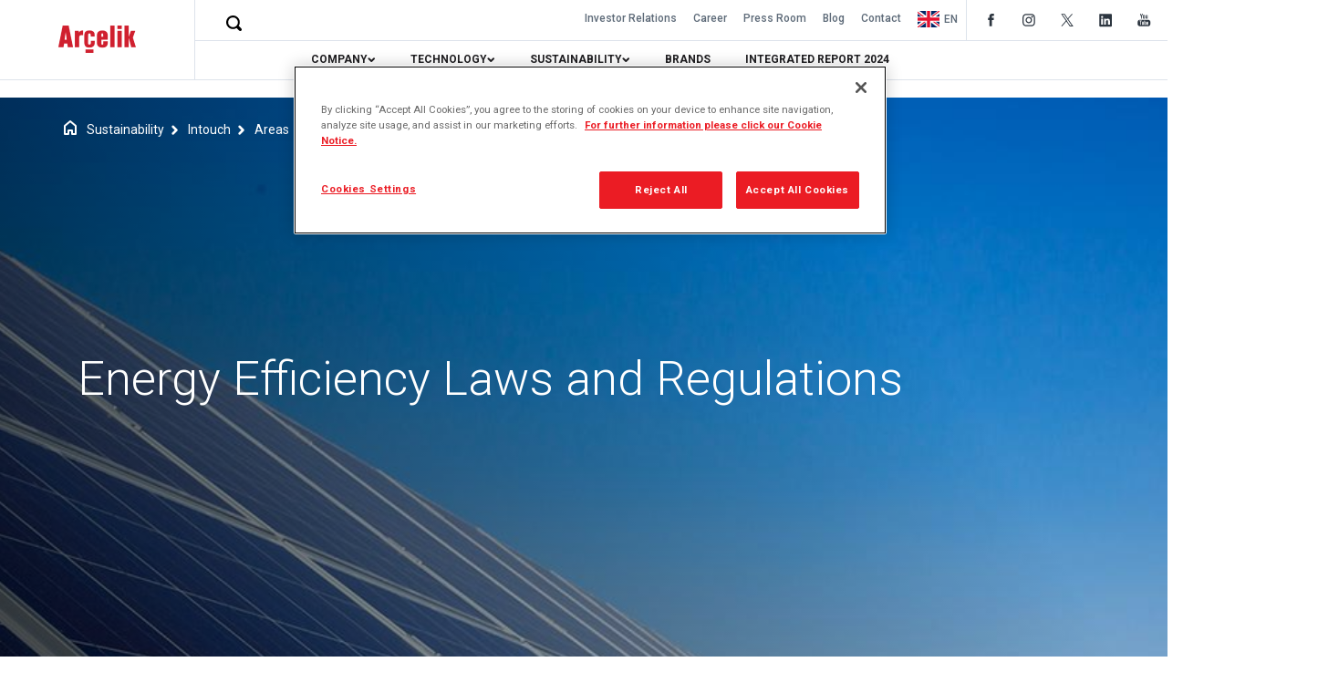

--- FILE ---
content_type: text/html; charset=utf-8
request_url: https://www.arcelikglobal.com/en/sustainability/intouch/areas/energy-efficiency-laws-and-regulations/
body_size: 18618
content:
<!DOCTYPE html>
<html lang="en">
<head>
    <meta charset="UTF-8">
    <meta http-equiv="X-UA-Compatible" content="IE=edge">
    <meta name="viewport" content="width=device-width, initial-scale=1.0">
    <!-- Favicon -->
    <link rel="icon" type="image/png" sizes="16x16" href="/media/h33nolnf/favicon-16x16.png">
    <link rel="icon" type="image/png" sizes="32x32" href="/media/wy5l3kxt/favicon-32x32.png">
    <link rel="icon" type="image/png" sizes="96x96" href="/media/kjqdgyvg/favicon-96x96.png">
    <link rel="apple-touch-icon" href="/media/ldvdiqf3/apple-icon-120x120.png">
    <link rel="apple-touch-icon" sizes="180x180" href="/media/udzpm5nf/apple-icon-180x180.png">
    <link rel="apple-touch-icon" sizes="152x152" href="/media/ulidc5y1/apple-icon-152x152.png">
    <link rel="apple-touch-icon" sizes="144x144" href="/media/or3evdcf/apple-icon-144x144.png">
    <link rel="chrome-webstore-item" sizes="144x144" href="/media/or3evdcf/apple-icon-144x144.png">
    <link rel="android-chrome-icon" sizes="150x150" href="/media/2bzedflx/ms-icon-150x150.png">
    <link rel="opera-coast-icon" sizes="150x150" href="/media/2bzedflx/ms-icon-150x150.png">

    <link rel="preconnect" href="https://fonts.googleapis.com">
    <link rel="preconnect" crossorigin href="https://fonts.gstatic.com">
    <link rel="stylesheet" href="https://fonts.googleapis.com/css2?family=Inter:ital,opsz,wght@0,14..32,100..900;1,14..32,100..900&amp;family=Roboto:ital,wght@0,100;0,300;0,400;0,500;0,700;0,900;1,100;1,300;1,400;1,500;1,700;1,900&amp;display=swap">
    <!-- Font -->
    <script src="/Content/js/jquery-3.7.1.min.js"></script>

    <!-- Google Tag Manager -->

<script>(function(w,d,s,l,i){w[l]=w[l]||[];w[l].push({'gtm.start':

new Date().getTime(),event:'gtm.js'});var f=d.getElementsByTagName(s)[0],

j=d.createElement(s),dl=l!='dataLayer'?'&l='+l:'';j.async=true;j.src=

'https://www.googletagmanager.com/gtm.js?id='+i+dl;f.parentNode.insertBefore(j,f);

})(window,document,'script','dataLayer','GTM-MJPD89LN');</script>

<!-- End Google Tag Manager -->
    <!-- OneTrust Cookies Consent Notice start for arcelikglobal.com -->

<script type="text/javascript" src=https://cdn.cookielaw.org/consent/76c1e36a-1720-41ce-877b-995e93216f47/OtAutoBlock.js ></script>

<script src=https://cdn.cookielaw.org/scripttemplates/otSDKStub.js data-document-language="true" type="text/javascript" charset="UTF-8" data-domain-script="76c1e36a-1720-41ce-877b-995e93216f47" ></script>

<script type="text/javascript">

function OptanonWrapper() { }

</script>

<!-- OneTrust Cookies Consent Notice end for arcelikglobal.com -->

    <link rel="stylesheet" href="/Content/css/bootstrap.css">
    <link rel="stylesheet" href="/Content/css/jquery-ui.css">
    <link rel="stylesheet" href="/Content/css/custom.css?d=090519">
    <link rel="stylesheet" href="/Content/css/mediaquery.css?d=110219">
    <link rel="stylesheet" href="/Content/css/ekko-lightbox.css">
    <link rel="stylesheet" href="/Content/css/animate.min.css">

    <style>
        :root {
            --theme-color: #C51F2B;
        }
    </style>

    <!-- SeoToolkit -->
    <meta property="og:url" content="https://www.arcelikglobal.com/en/sustainability/intouch/areas/energy-efficiency-laws-and-regulations/"/>
<link rel="canonical" href="https://www.arcelikglobal.com/en/sustainability/intouch/areas/energy-efficiency-laws-and-regulations/"/>

    
        <title>Energy Efficiency Laws and Regulations</title>
</head>
<body>
    <!-- Google Tag Manager (noscript) -->

<noscript><iframe src=https://www.googletagmanager.com/ns.html?id=GTM-MJPD89LN

height="0" width="0" style="display:none;visibility:hidden"></iframe></noscript>

<!-- End Google Tag Manager (noscript) -->
    <!-- Google tag (gtag.js) -->
    



    <!-- Facebook Pixel Code -->
    <script>
        !function (f, b, e, v, n, t, s) {
            if (f.fbq) return; n = f.fbq = function () {
                n.callMethod ?
                    n.callMethod.apply(n, arguments) : n.queue.push(arguments)
            };
            if (!f._fbq) f._fbq = n; n.push = n; n.loaded = !0; n.version = '2.0';
            n.queue = []; t = b.createElement(e); t.async = !0;
            t.src = v; s = b.getElementsByTagName(e)[0];
            s.parentNode.insertBefore(t, s)
        }(window, document, 'script',
            'https://connect.facebook.net/en_US/fbevents.js');
        fbq('init', '1661114583936706');
        fbq('track', 'PageView');
    </script>
    <noscript>
        <img height="1" width="1"
             src="https://www.facebook.com/tr?id=1661114583936706&ev=PageView&noscript=1" />
    </noscript>
    <!-- End Facebook Pixel Code -->
    
    <div class="navbar navbar-default visible-xs navbar-fixed-top" role="navigation" style="background-color:#fff;">
        <div class="container">
            <div class="navbar-header">
                <a class="navbar-brand" style="max-width:125px!important;" href="/en/"><img src="/media/rjqeatwo/logo-en-1.png" style="height:25px;" class="img-responsive" alt="Logo En"></a>
                <span>
                    <img class="navbar-toggle" height="40" id="navigationBarMobile" data-toggle="collapse" data-target=".navbar-collapse" src="/Content/images/navbar/nav-open.png">
                </span>
            </div>
            <div class="collapse navbar-collapse">
                <ul class="nav navbar-nav navMobile">
                                <li>
                                    <a href="#" class="dropdown-toggle" data-toggle="dropdown">
                                        COMPANY
                                        <img src="/Content/images/icons/grayDownArrow.png">
                                    </a>
                                    <ul class="dropdown-menu mobileDropDown">
                                                <li>
                                                    <a href="#" class="dropdown-toggle " data-toggle="dropdown">
                                                        About Us
                                                        <div>
                                                            <img class="imgMarNeed" src="/Content/images/icons/gray-icon-right.png">
                                                        </div>
                                                    </a>
                                                    <ul class="dropdown-menu dropdownPad">
                                                            <li>
                                                                <a href="https://www.arcelikglobal.com/en/company/about-us/overview/">Overview</a>
                                                                <div>
                                                                    <img src="/Content/images/icons/gray-icon-right.png">
                                                                </div>
                                                            </li>
                                                            <li>
                                                                <a href="https://www.arcelikglobal.com/en/company/about-us/management/">Management</a>
                                                                <div>
                                                                    <img src="/Content/images/icons/gray-icon-right.png">
                                                                </div>
                                                            </li>
                                                            <li>
                                                                <a href="https://www.arcelikglobal.com/en/company/about-us/history/">History</a>
                                                                <div>
                                                                    <img src="/Content/images/icons/gray-icon-right.png">
                                                                </div>
                                                            </li>
                                                            <li>
                                                                <a href="https://www.arcelikglobal.com/en/company/about-us/locations/">Locations</a>
                                                                <div>
                                                                    <img src="/Content/images/icons/gray-icon-right.png">
                                                                </div>
                                                            </li>
                                                            <li>
                                                                <a href="https://www.arcelikglobal.com/en/company/about-us/awards/">Awards</a>
                                                                <div>
                                                                    <img src="/Content/images/icons/gray-icon-right.png">
                                                                </div>
                                                            </li>
                                                            <li>
                                                                <a href="https://www.arcelikglobal.com/en/company/about-us/global-code-of-conduct/">Global Code of Conduct</a>
                                                                <div>
                                                                    <img src="/Content/images/icons/gray-icon-right.png">
                                                                </div>
                                                            </li>
                                                            <li>
                                                                <a href="https://www.arcelikglobal.com/en/company/about-us/our-culture/overview/">Overview</a>
                                                                <div>
                                                                    <img src="/Content/images/icons/gray-icon-right.png">
                                                                </div>
                                                            </li>
                                                    </ul>
                                                </li>
                                                <li>
                                                    <a href="#" class="dropdown-toggle " data-toggle="dropdown">
                                                        Investor Relations
                                                        <div>
                                                            <img class="imgMarNeed" src="/Content/images/icons/gray-icon-right.png">
                                                        </div>
                                                    </a>
                                                    <ul class="dropdown-menu dropdownPad">
                                                            <li>
                                                                <a href="https://www.arcelikglobal.com/en/company/investor-relations/investor-relations/">Investor Relations</a>
                                                                <div>
                                                                    <img src="/Content/images/icons/gray-icon-right.png">
                                                                </div>
                                                            </li>
                                                            <li>
                                                                <a href="https://www.arcelikglobal.com/en/company/investor-relations/financial-summary/">Financial Summary</a>
                                                                <div>
                                                                    <img src="/Content/images/icons/gray-icon-right.png">
                                                                </div>
                                                            </li>
                                                            <li>
                                                                <a href="https://www.arcelikglobal.com/en/company/investor-relations/corporate-governance/">Corporate Governance</a>
                                                                <div>
                                                                    <img src="/Content/images/icons/gray-icon-right.png">
                                                                </div>
                                                            </li>
                                                            <li>
                                                                <a href="https://www.arcelikglobal.com/en/company/investor-relations/investor-calendar/">Investor Calendar</a>
                                                                <div>
                                                                    <img src="/Content/images/icons/gray-icon-right.png">
                                                                </div>
                                                            </li>
                                                            <li>
                                                                <a href="https://www.arcelikglobal.com/en/company/investor-relations/analysts/">Analysts</a>
                                                                <div>
                                                                    <img src="/Content/images/icons/gray-icon-right.png">
                                                                </div>
                                                            </li>
                                                            <li>
                                                                <a href="https://www.arcelikglobal.com/en/company/investor-relations/committees/">Committees</a>
                                                                <div>
                                                                    <img src="/Content/images/icons/gray-icon-right.png">
                                                                </div>
                                                            </li>
                                                            <li>
                                                                <a href="https://www.arcelikglobal.com/en/company/investor-relations/general-meeting/">General Meeting</a>
                                                                <div>
                                                                    <img src="/Content/images/icons/gray-icon-right.png">
                                                                </div>
                                                            </li>
                                                            <li>
                                                                <a href="https://www.arcelikglobal.com/en/company/investor-relations/merger-demerger/">Merger &amp; Demerger</a>
                                                                <div>
                                                                    <img src="/Content/images/icons/gray-icon-right.png">
                                                                </div>
                                                            </li>
                                                            <li>
                                                                <a href="https://www.arcelikglobal.com/en/company/investor-relations/debt-securities/">Debt Securities</a>
                                                                <div>
                                                                    <img src="/Content/images/icons/gray-icon-right.png">
                                                                </div>
                                                            </li>
                                                            <li>
                                                                <a href="https://www.arcelikglobal.com/en/company/investor-relations/policies/">Policies</a>
                                                                <div>
                                                                    <img src="/Content/images/icons/gray-icon-right.png">
                                                                </div>
                                                            </li>
                                                            <li>
                                                                <a href="https://www.arcelikglobal.com/en/company/investor-relations/webcast/">Webcast</a>
                                                                <div>
                                                                    <img src="/Content/images/icons/gray-icon-right.png">
                                                                </div>
                                                            </li>
                                                            <li>
                                                                <a href="https://www.arcelikglobal.com/en/company/investor-relations/material-event-disclosures/">Material Event Disclosures</a>
                                                                <div>
                                                                    <img src="/Content/images/icons/gray-icon-right.png">
                                                                </div>
                                                            </li>
                                                    </ul>
                                                </li>
                                                <li>
                                                    <a href="#" class="dropdown-toggle " data-toggle="dropdown">
                                                        Human Resources
                                                        <div>
                                                            <img class="imgMarNeed" src="/Content/images/icons/gray-icon-right.png">
                                                        </div>
                                                    </a>
                                                    <ul class="dropdown-menu dropdownPad">
                                                            <li>
                                                                <a href="https://www.arcelikglobal.com/en/company/human-resources/career/">Career</a>
                                                                <div>
                                                                    <img src="/Content/images/icons/gray-icon-right.png">
                                                                </div>
                                                            </li>
                                                            <li>
                                                                <a href="https://www.arcelikglobal.com/en/company/human-resources/join-us/">Join Us</a>
                                                                <div>
                                                                    <img src="/Content/images/icons/gray-icon-right.png">
                                                                </div>
                                                            </li>
                                                            <li>
                                                                <a href="https://www.arcelikglobal.com/en/company/human-resources/campus-to-career/">Campus To Career</a>
                                                                <div>
                                                                    <img src="/Content/images/icons/gray-icon-right.png">
                                                                </div>
                                                            </li>
                                                            <li>
                                                                <a href="https://www.arcelikglobal.com/en/company/human-resources/working-here/">Working Here</a>
                                                                <div>
                                                                    <img src="/Content/images/icons/gray-icon-right.png">
                                                                </div>
                                                            </li>
                                                            <li>
                                                                <a href="https://www.arcelikglobal.com/en/company/human-resources/fresh-start/">Fresh Start</a>
                                                                <div>
                                                                    <img src="/Content/images/icons/gray-icon-right.png">
                                                                </div>
                                                            </li>
                                                            <li>
                                                                <a href="https://www.arcelikglobal.com/en/company/human-resources/prep/">Prep</a>
                                                                <div>
                                                                    <img src="/Content/images/icons/gray-icon-right.png">
                                                                </div>
                                                            </li>
                                                            <li>
                                                                <a href="https://www.arcelikglobal.com/en/company/human-resources/we-in-tech/">We in TECH</a>
                                                                <div>
                                                                    <img src="/Content/images/icons/gray-icon-right.png">
                                                                </div>
                                                            </li>
                                                            <li>
                                                                <a href="https://www.arcelikglobal.com/en/company/human-resources/a-ticket-for-your-future/">A Ticket for Your Future</a>
                                                                <div>
                                                                    <img src="/Content/images/icons/gray-icon-right.png">
                                                                </div>
                                                            </li>
                                                    </ul>
                                                </li>
                                                <li>
                                                    <a href="https://www.arcelikglobal.com/en/company/supply-chain/supply-chain/">
                                                        Supply Chain
                                                        <div>
                                                            <img class="imgMarNeed" src="/Content/images/icons/gray-icon-right.png">
                                                        </div>
                                                    </a>
                                                </li>
                                                <li>
                                                    <a href="https://www.arcelikglobal.com/en/company/reports-presentations/">
                                                        Reports &amp; Presentations
                                                        <div>
                                                            <img class="imgMarNeed" src="/Content/images/icons/gray-icon-right.png">
                                                        </div>
                                                    </a>
                                                </li>
                                                <li>
                                                    <a href="#" class="dropdown-toggle " data-toggle="dropdown">
                                                        Press Room
                                                        <div>
                                                            <img class="imgMarNeed" src="/Content/images/icons/gray-icon-right.png">
                                                        </div>
                                                    </a>
                                                    <ul class="dropdown-menu dropdownPad">
                                                            <li>
                                                                <a href="https://www.arcelikglobal.com/en/company/press-room/press-releases/">Press Releases</a>
                                                                <div>
                                                                    <img src="/Content/images/icons/gray-icon-right.png">
                                                                </div>
                                                            </li>
                                                            <li>
                                                                <a href="https://www.arcelikglobal.com/en/company/press-room/logos/">Logos</a>
                                                                <div>
                                                                    <img src="/Content/images/icons/gray-icon-right.png">
                                                                </div>
                                                            </li>
                                                            <li>
                                                                <a href="https://www.arcelikglobal.com/en/company/press-room/videos/">Videos</a>
                                                                <div>
                                                                    <img src="/Content/images/icons/gray-icon-right.png">
                                                                </div>
                                                            </li>
                                                            <li>
                                                                <a href="https://www.arcelikglobal.com/en/company/press-room/photos/">Photos</a>
                                                                <div>
                                                                    <img src="/Content/images/icons/gray-icon-right.png">
                                                                </div>
                                                            </li>
                                                    </ul>
                                                </li>
                                                <li>
                                                    <a href="https://www.arcelikglobal.com/en/company/contact/">
                                                        Contact
                                                        <div>
                                                            <img class="imgMarNeed" src="/Content/images/icons/gray-icon-right.png">
                                                        </div>
                                                    </a>
                                                </li>
                                                <li>
                                                    <a href="https://www.arcelikglobal.com/en/company/bsci-sedex-social-accountability-audits/">
                                                        BSCI, SEDEX Social  Accountability Audits
                                                        <div>
                                                            <img class="imgMarNeed" src="/Content/images/icons/gray-icon-right.png">
                                                        </div>
                                                    </a>
                                                </li>
                                                <li>
                                                    <a href="https://www.arcelikglobal.com/en/company/policies/">
                                                        Policies
                                                        <div>
                                                            <img class="imgMarNeed" src="/Content/images/icons/gray-icon-right.png">
                                                        </div>
                                                    </a>
                                                </li>
                                                <li>
                                                    <a href="https://www.arcelikglobal.com/en/company/privacy-cookies/">
                                                        Privacy &amp; Cookies
                                                        <div>
                                                            <img class="imgMarNeed" src="/Content/images/icons/gray-icon-right.png">
                                                        </div>
                                                    </a>
                                                </li>
                                    </ul>
                                </li>
                                <li>
                                    <a href="#" class="dropdown-toggle" data-toggle="dropdown">
                                        TECHNOLOGY
                                        <img src="/Content/images/icons/grayDownArrow.png">
                                    </a>
                                    <ul class="dropdown-menu mobileDropDown">
                                                <li>
                                                    <a href="#" class="dropdown-toggle " data-toggle="dropdown">
                                                        R&amp;D
                                                        <div>
                                                            <img class="imgMarNeed" src="/Content/images/icons/gray-icon-right.png">
                                                        </div>
                                                    </a>
                                                    <ul class="dropdown-menu dropdownPad">
                                                            <li>
                                                                <a href="https://www.arcelikglobal.com/en/technology/r-d/overview/">Overview</a>
                                                                <div>
                                                                    <img src="/Content/images/icons/gray-icon-right.png">
                                                                </div>
                                                            </li>
                                                            <li>
                                                                <a href="https://www.arcelikglobal.com/en/technology/r-d/r-d-and-design-centers/">R&amp;D and Design Centers</a>
                                                                <div>
                                                                    <img src="/Content/images/icons/gray-icon-right.png">
                                                                </div>
                                                            </li>
                                                            <li>
                                                                <a href="https://www.arcelikglobal.com/en/technology/r-d/arcelik-garage/">Ar&#xE7;elik Garage</a>
                                                                <div>
                                                                    <img src="/Content/images/icons/gray-icon-right.png">
                                                                </div>
                                                            </li>
                                                            <li>
                                                                <a href="https://www.arcelikglobal.com/en/technology/r-d/atolye-4-0/">At&#xF6;lye 4.0</a>
                                                                <div>
                                                                    <img src="/Content/images/icons/gray-icon-right.png">
                                                                </div>
                                                            </li>
                                                    </ul>
                                                </li>
                                                <li>
                                                    <a href="https://www.arcelikglobal.com/en/technology/design-and-integration/">
                                                        Design and Integration
                                                        <div>
                                                            <img class="imgMarNeed" src="/Content/images/icons/gray-icon-right.png">
                                                        </div>
                                                    </a>
                                                </li>
                                    </ul>
                                </li>
                                <li>
                                    <a href="#" class="dropdown-toggle" data-toggle="dropdown">
                                        SUSTAINABILITY
                                        <img src="/Content/images/icons/grayDownArrow.png">
                                    </a>
                                    <ul class="dropdown-menu mobileDropDown">
                                                <li>
                                                    <a href="#" class="dropdown-toggle " data-toggle="dropdown">
                                                        Strategic Approach to Sustainability
                                                        <div>
                                                            <img class="imgMarNeed" src="/Content/images/icons/gray-icon-right.png">
                                                        </div>
                                                    </a>
                                                    <ul class="dropdown-menu dropdownPad">
                                                            <li>
                                                                <a href="https://www.arcelikglobal.com/en/sustainability/strategic-approach-to-sustainability/corporate-governance/">Corporate Governance</a>
                                                                <div>
                                                                    <img src="/Content/images/icons/gray-icon-right.png">
                                                                </div>
                                                            </li>
                                                            <li>
                                                                <a href="https://www.arcelikglobal.com/en/company/reports-presentations/materiality-reports/">Materiality Reports</a>
                                                                <div>
                                                                    <img src="/Content/images/icons/gray-icon-right.png">
                                                                </div>
                                                            </li>
                                                    </ul>
                                                </li>
                                                <li>
                                                    <a href="#" class="dropdown-toggle " data-toggle="dropdown">
                                                        In Touch with Our Planet
                                                        <div>
                                                            <img class="imgMarNeed" src="/Content/images/icons/gray-icon-right.png">
                                                        </div>
                                                    </a>
                                                    <ul class="dropdown-menu dropdownPad">
                                                            <li>
                                                                <a href="https://www.arcelikglobal.com/en/sustainability/in-touch-with-our-planet/overview/">Overview</a>
                                                                <div>
                                                                    <img src="/Content/images/icons/gray-icon-right.png">
                                                                </div>
                                                            </li>
                                                            <li>
                                                                <a href="https://www.arcelikglobal.com/en/sustainability/in-touch-with-our-planet/climate-action/">Climate Action</a>
                                                                <div>
                                                                    <img src="/Content/images/icons/gray-icon-right.png">
                                                                </div>
                                                            </li>
                                                            <li>
                                                                <a href="https://www.arcelikglobal.com/en/sustainability/in-touch-with-our-planet/water-management/">Water Management</a>
                                                                <div>
                                                                    <img src="/Content/images/icons/gray-icon-right.png">
                                                                </div>
                                                            </li>
                                                            <li>
                                                                <a href="https://www.arcelikglobal.com/en/sustainability/in-touch-with-our-planet/waste-management/">Waste Management</a>
                                                                <div>
                                                                    <img src="/Content/images/icons/gray-icon-right.png">
                                                                </div>
                                                            </li>
                                                            <li>
                                                                <a href="https://www.arcelikglobal.com/en/sustainability/in-touch-with-our-planet/chemicals-management/">Chemicals Management</a>
                                                                <div>
                                                                    <img src="/Content/images/icons/gray-icon-right.png">
                                                                </div>
                                                            </li>
                                                            <li>
                                                                <a href="https://www.arcelikglobal.com/en/sustainability/intouch/areas/commitments-on-biodiversity-no-deforestration/">Commitments on Biodiversity &amp; No Deforestration</a>
                                                                <div>
                                                                    <img src="/Content/images/icons/gray-icon-right.png">
                                                                </div>
                                                            </li>
                                                    </ul>
                                                </li>
                                                <li>
                                                    <a href="#" class="dropdown-toggle " data-toggle="dropdown">
                                                        In Touch with Human Needs
                                                        <div>
                                                            <img class="imgMarNeed" src="/Content/images/icons/gray-icon-right.png">
                                                        </div>
                                                    </a>
                                                    <ul class="dropdown-menu dropdownPad">
                                                            <li>
                                                                <a href="https://www.arcelikglobal.com/en/sustainability/in-touch-with-human-needs/overview/">Overview</a>
                                                                <div>
                                                                    <img src="/Content/images/icons/gray-icon-right.png">
                                                                </div>
                                                            </li>
                                                            <li>
                                                                <a href="https://www.arcelikglobal.com/en/sustainability/in-touch-with-human-needs/corporate-citizenship/">Corporate Citizenship</a>
                                                                <div>
                                                                    <img src="/Content/images/icons/gray-icon-right.png">
                                                                </div>
                                                            </li>
                                                    </ul>
                                                </li>
                                                <li>
                                                    <a href="#" class="dropdown-toggle " data-toggle="dropdown">
                                                        In Touch with Business
                                                        <div>
                                                            <img class="imgMarNeed" src="/Content/images/icons/gray-icon-right.png">
                                                        </div>
                                                    </a>
                                                    <ul class="dropdown-menu dropdownPad">
                                                            <li>
                                                                <a href="https://www.arcelikglobal.com/en/sustainability/in-touch-with-business/overview/">Overview</a>
                                                                <div>
                                                                    <img src="/Content/images/icons/gray-icon-right.png">
                                                                </div>
                                                            </li>
                                                            <li>
                                                                <a href="https://www.arcelikglobal.com/en/sustainability/in-touch-with-business/sustainable-financing/">Sustainable Financing</a>
                                                                <div>
                                                                    <img src="/Content/images/icons/gray-icon-right.png">
                                                                </div>
                                                            </li>
                                                            <li>
                                                                <a href="https://www.arcelikglobal.com/en/company/about-us/global-code-of-conduct/">Global Code of Conduct</a>
                                                                <div>
                                                                    <img src="/Content/images/icons/gray-icon-right.png">
                                                                </div>
                                                            </li>
                                                            <li>
                                                                <a href="https://www.arcelikglobal.com/en/sustainability/in-touch-with-business/human-rights/">Human Rights</a>
                                                                <div>
                                                                    <img src="/Content/images/icons/gray-icon-right.png">
                                                                </div>
                                                            </li>
                                                            <li>
                                                                <a href="https://www.arcelikglobal.com/en/sustainability/in-touch-with-business/future-fit-culture-talent-organizational-management/">Future Fit Culture, Talent &amp; Organizational Management</a>
                                                                <div>
                                                                    <img src="/Content/images/icons/gray-icon-right.png">
                                                                </div>
                                                            </li>
                                                            <li>
                                                                <a href="https://www.arcelikglobal.com/en/sustainability/in-touch-with-business/employee-health-and-safety/">Employee Health and Safety</a>
                                                                <div>
                                                                    <img src="/Content/images/icons/gray-icon-right.png">
                                                                </div>
                                                            </li>
                                                            <li>
                                                                <a href="https://www.arcelikglobal.com/en/sustainability/in-touch-with-business/r-d-innovation-and-digital-transformation/">R&amp;D, Innovation and Digital Transformation</a>
                                                                <div>
                                                                    <img src="/Content/images/icons/gray-icon-right.png">
                                                                </div>
                                                            </li>
                                                            <li>
                                                                <a href="https://www.arcelikglobal.com/en/sustainability/in-touch-with-business/product-quality-and-safety/">Product Quality and Safety</a>
                                                                <div>
                                                                    <img src="/Content/images/icons/gray-icon-right.png">
                                                                </div>
                                                            </li>
                                                            <li>
                                                                <a href="https://www.arcelikglobal.com/en/sustainability/in-touch-with-business/customer-and-consumer-experience/">Customer and Consumer Experience</a>
                                                                <div>
                                                                    <img src="/Content/images/icons/gray-icon-right.png">
                                                                </div>
                                                            </li>
                                                            <li>
                                                                <a href="https://www.arcelikglobal.com/en/company/supply-chain/supply-chain/">Supply Chain</a>
                                                                <div>
                                                                    <img src="/Content/images/icons/gray-icon-right.png">
                                                                </div>
                                                            </li>
                                                    </ul>
                                                </li>
                                                <li>
                                                    <a href="https://www.arcelikglobal.com/en/sustainability/awards-achievements/">
                                                        Awards Achievements
                                                        <div>
                                                            <img class="imgMarNeed" src="/Content/images/icons/gray-icon-right.png">
                                                        </div>
                                                    </a>
                                                </li>
                                                <li>
                                                    <a href="https://www.arcelikglobal.com/en/sustainability/engagements/engagements/">
                                                        Engagements
                                                        <div>
                                                            <img class="imgMarNeed" src="/Content/images/icons/gray-icon-right.png">
                                                        </div>
                                                    </a>
                                                </li>
                                                <li>
                                                    <a href="https://www.arcelikglobal.com/en/sustainability/sustainability-reports/">
                                                        Sustainability Reports
                                                        <div>
                                                            <img class="imgMarNeed" src="/Content/images/icons/gray-icon-right.png">
                                                        </div>
                                                    </a>
                                                </li>
                                    </ul>
                                </li>
                                <li>
                                    <a href="https://www.arcelikglobal.com/en/brands/">
                                        BRANDS
                                    </a>
                                </li>
                                <li>
                                    <a href="https://www.arcelikglobal.com/en/integrated-report-2024/overview/">
                                        OVERVIEW
                                    </a>
                                </li>
                </ul>
                    <ul class="nav navbar-nav navMobileBottom">
                            <li><a href="https://www.arcelikglobal.com/en/company/investor-relations/investor-relations/">Investor Relations</a></li>
                            <li><a href="https://www.arcelikglobal.com/en/company/human-resources/career/">Career</a></li>
                            <li><a href="https://www.arcelikglobal.com/en/company/press-room/press-releases/?size=5">Press Room</a></li>
                            <li><a href="https://www.arcelikglobal.com/en/blog/?size=5">Blog</a></li>
                            <li><a href="https://www.arcelikglobal.com/en/company/contact/">Contact</a></li>
                    </ul>

                        <div class="col-xs-6 pl-0 pr-0 pt-0 pb-0">
                            <ul class="nav navbar-nav navLang">
                                <li class="language-wrapper">
                                    <a href="https://www.arcelikglobal.com/surdurulebilirlik/intouch/areas/enerji-verimliligi-yasalari-ve-duzenlemeleri/" class="language pull-left"> <img src="/Content/images/navbar/TR.jpg"> <b style="padding-left:5px;"> TR </b></a>
                                </li>
                            </ul>
                        </div>


                <div class="col-xs-6 pl-0 pr-0 pt-0 pb-0">
                    <ul class="nav navbar-nav navbar-right socialRightMenu mobileSocialNav">
                                <li>
                                    <a href="https://www.facebook.com/arcelikglobal" target="_blank">
                                        <img src="/Content/images/iconset/fb.svg" alt="fb-icon">
                                    </a>
                                </li>
                                <li>
                                    <a href="https://www.instagram.com/arcelikglobal/" target="_blank">
                                        <img src="/Content/images/iconset/instagram.svg" alt="instagram-icon">
                                    </a>
                                </li>
                                <li>
                                    <a href="https://x.com/Arcelik_TR" target="_blank">
                                        <img src="/Content/images/iconset/x_black.svg" alt="x_black-icon">
                                    </a>
                                </li>
                                <li>
                                    <a href="https://www.linkedin.com/company/8692/" target="_blank">
                                        <img src="/Content/images/iconset/linkedin.svg" alt="linkedin-icon">
                                    </a>
                                </li>
                                <li>
                                    <a href="https://www.youtube.com/arcelikglobal" target="_blank">
                                        <img src="/Content/images/iconset/youtube.svg" alt="youtube-icon">
                                    </a>
                                </li>
                    </ul>
                </div>
            </div>
        </div>
    </div>


        <nav class="navbar-fixed-top navbar hidden-xs">
        <div class="col-xs-12 pl-0 pr-0 navAllContainer">
            <div class="col-xs-12 col-sm-2 pl-0 pr-0 navBrandContainer">
                <img class="navbar-toggle" id="navigationBar" data-toggle="collapse" data-target=".js-navbar-collapse" src="/Content/images/navbar/nav-open.png" alt="navbar-open-icon">
                <a class="navbar-brand" href="https://www.arcelikglobal.com/en/"><img style="max-height:60px!important; padding:0 10px;" src="/media/rjqeatwo/logo-en-1.png" class="img-responsive" alt="Logo En"></a>
            </div>

            <div class="col-xs-12 col-sm-10 navMenuContainer">
                <div class="col-xs-12 col-sm-12 navRightMenu hidden-xs">
                    <div class="col-sm-2 col-md-3 col-lg-4 pl-0 pr-0">
                        <div class="custom-search">
                            <input type="text" class="form-control pull-left search-box" placeholder="search...">
                        </div>
                    </div>

                    <div class="col-sm-10 col-md-9 col-lg-8 pl-0 pr-0">
                        <ul class="nav navbar-nav navbar-right socialRightMenu">
                                    <li>
                                        <a href="https://www.facebook.com/arcelikglobal" target="_blank">
                                            <img src="/Content/images/iconset/fb.svg" style="width:24px;" alt="fb-icon">
                                        </a>
                                    </li>
                                    <li>
                                        <a href="https://www.instagram.com/arcelikglobal/" target="_blank">
                                            <img src="/Content/images/iconset/instagram.svg" style="width:24px;" alt="instagram-icon">
                                        </a>
                                    </li>
                                    <li>
                                        <a href="https://x.com/Arcelik_TR" target="_blank">
                                            <img src="/Content/images/iconset/x_black.svg" style="width:24px;" alt="x_black-icon">
                                        </a>
                                    </li>
                                    <li>
                                        <a href="https://www.linkedin.com/company/8692/" target="_blank">
                                            <img src="/Content/images/iconset/linkedin.svg" style="width:24px;" alt="linkedin-icon">
                                        </a>
                                    </li>
                                    <li>
                                        <a href="https://www.youtube.com/arcelikglobal" target="_blank">
                                            <img src="/Content/images/iconset/youtube.svg" style="width:24px;" alt="youtube-icon">
                                        </a>
                                    </li>

                        </ul>
                        <ul class="nav navbar-nav navbar-right navLang">
                                    <li> <a href="https://www.arcelikglobal.com/en/company/investor-relations/investor-relations/">Investor Relations</a></li>
                                    <li> <a href="https://www.arcelikglobal.com/en/company/human-resources/career/">Career</a></li>
                                    <li> <a href="https://www.arcelikglobal.com/en/company/press-room/press-releases/?size=5">Press Room</a></li>
                                    <li> <a href="https://www.arcelikglobal.com/en/blog/?size=5">Blog</a></li>
                                    <li> <a href="https://www.arcelikglobal.com/en/company/contact/">Contact</a></li>
                                <li id="mydrp">
                                    <a class="language" id="dropdownMenuButton" data-toggle="dropdown" aria-haspopup="true" aria-expanded="false">
                                        <img src="/Content/images/navbar/EN.jpg"> <b style="padding-left:5px;">EN</b>
                                    </a>
                                    <div class="dropdown-menu" aria-labelledby="dropdownMenuButton">
                                            <a href="https://www.arcelikglobal.com/surdurulebilirlik/intouch/areas/enerji-verimliligi-yasalari-ve-duzenlemeleri/" class="language"> <img src="/Content/images/navbar/TR.jpg"> <b style="padding-left:5px;">TR</b></a>
                                    </div>
                                </li>
                        </ul>
                    </div>
                </div>

                <div class="col-xs-12 col-sm-10 col-md-10 col-lg-10 bottomNavMenu">
                    <div class="collapse navbar-collapse js-navbar-collapse nav-center">

                        <ul class="nav navbar-nav nav-center-list">

                                        <li class="dropdown mega-dropdown">
                                            <a class="open-menu cursor-pointer">
                                                COMPANY<img src="/Content/images/icons/blackDownArrow.png">
                                            </a>
                                            <ul class="dropdown-menu mega-dropdown-menu out-container">
                                                <li class="col-sm-3 col-lg-3 p-0 openNavSideBarContainer">
                                                    <nav class="nav-sidebar openNavSideBar">
                                                        <ul class="nav tabs">
                                                                    <li tab-id="#3929" data-toggle="tab" class="cursor-pointer">
                                                                        <a>About Us</a>
                                                                        <div>
                                                                            <img src="/Content/images/icons/gray-icon-right.png">
                                                                        </div>
                                                                    </li>
                                                                    <li tab-id="#2640" data-toggle="tab" class="cursor-pointer">
                                                                        <a>Investor Relations</a>
                                                                        <div>
                                                                            <img src="/Content/images/icons/gray-icon-right.png">
                                                                        </div>
                                                                    </li>
                                                                    <li tab-id="#3952" data-toggle="tab" class="cursor-pointer">
                                                                        <a>Human Resources</a>
                                                                        <div>
                                                                            <img src="/Content/images/icons/gray-icon-right.png">
                                                                        </div>
                                                                    </li>
                                                                    <li>
                                                                        <a href="https://www.arcelikglobal.com/en/company/supply-chain/supply-chain/">Supply Chain</a>
                                                                        <div>
                                                                            <img src="/Content/images/icons/gray-icon-right.png">
                                                                        </div>
                                                                    </li>
                                                                    <li>
                                                                        <a href="https://www.arcelikglobal.com/en/company/reports-presentations/">Reports &amp; Presentations</a>
                                                                        <div>
                                                                            <img src="/Content/images/icons/gray-icon-right.png">
                                                                        </div>
                                                                    </li>
                                                                    <li tab-id="#3968" data-toggle="tab" class="cursor-pointer">
                                                                        <a>Press Room</a>
                                                                        <div>
                                                                            <img src="/Content/images/icons/gray-icon-right.png">
                                                                        </div>
                                                                    </li>
                                                                    <li>
                                                                        <a href="https://www.arcelikglobal.com/en/company/contact/">Contact</a>
                                                                        <div>
                                                                            <img src="/Content/images/icons/gray-icon-right.png">
                                                                        </div>
                                                                    </li>
                                                                    <li>
                                                                        <a href="https://www.arcelikglobal.com/en/company/bsci-sedex-social-accountability-audits/">BSCI, SEDEX Social  Accountability Audits</a>
                                                                        <div>
                                                                            <img src="/Content/images/icons/gray-icon-right.png">
                                                                        </div>
                                                                    </li>
                                                                    <li>
                                                                        <a href="https://www.arcelikglobal.com/en/company/policies/">Policies</a>
                                                                        <div>
                                                                            <img src="/Content/images/icons/gray-icon-right.png">
                                                                        </div>
                                                                    </li>
                                                                    <li>
                                                                        <a href="https://www.arcelikglobal.com/en/company/privacy-cookies/">Privacy &amp; Cookies</a>
                                                                        <div>
                                                                            <img src="/Content/images/icons/gray-icon-right.png">
                                                                        </div>
                                                                    </li>
                                                        </ul>
                                                    </nav>
                                                </li>
                                                <li class="col-sm-9 col-lg-9 hidden-xs navOpenTabArea" style="height:400px; background-color:#f5f5f5;">

                                                    <div class="tab-content">


                                                        <!-- OTHER TABS -->
                                                            <div id="3929" class="tab-pane pl-50 fade" style="margin-top:20px;">
                                                                <div class="col-sm-12 col-md-12 col-lg-10">
                                                                    <div class="go-back"><img src="/Content/images/icons/leftArrowBlack.png"><b style="padding-left:5px;">BACK</b></div>
                                                                </div>
                                                                <div style="padding-top:90px;">
                                                                            <div class="col-sm-4 col-md-4 col-lg-3 navMenu-Part-1" style="margin-right:25px;">
                                                                                    <a href="https://www.arcelikglobal.com/en/company/about-us/overview/"> <div>Overview</div> </a>
                                                                                    <a href="https://www.arcelikglobal.com/en/company/about-us/management/"> <div>Management</div> </a>
                                                                                    <a href="https://www.arcelikglobal.com/en/company/about-us/history/"> <div>History</div> </a>
                                                                                    <a href="https://www.arcelikglobal.com/en/company/about-us/locations/"> <div>Locations</div> </a>
                                                                            </div>
                                                                            <div class="col-sm-4 col-md-4 col-lg-3 navMenu-Part-1" style="margin-right:25px;">
                                                                                    <a href="https://www.arcelikglobal.com/en/company/about-us/awards/"> <div>Awards</div> </a>
                                                                                    <a href="https://www.arcelikglobal.com/en/company/about-us/global-code-of-conduct/"> <div>Global Code of Conduct</div> </a>
                                                                                    <a href="https://www.arcelikglobal.com/en/company/about-us/our-culture/overview/"> <div>Our Culture</div> </a>
                                                                            </div>
                                                                </div>
                                                            </div>
                                                            <div id="2640" class="tab-pane pl-50 fade" style="margin-top:20px;">
                                                                <div class="col-sm-12 col-md-12 col-lg-10">
                                                                    <div class="go-back"><img src="/Content/images/icons/leftArrowBlack.png"><b style="padding-left:5px;">BACK</b></div>
                                                                </div>
                                                                <div style="padding-top:90px;">
                                                                            <div class="col-sm-4 col-md-4 col-lg-3 navMenu-Part-1" style="margin-right:25px;">
                                                                                    <a href="https://www.arcelikglobal.com/en/company/investor-relations/investor-relations/"> <div>Investor Relations</div> </a>
                                                                                    <a href="https://www.arcelikglobal.com/en/company/investor-relations/financial-summary/"> <div>Financial Summary</div> </a>
                                                                                    <a href="https://www.arcelikglobal.com/en/company/investor-relations/corporate-governance/"> <div>Corporate Governance</div> </a>
                                                                                    <a href="https://www.arcelikglobal.com/en/company/investor-relations/investor-calendar/"> <div>Investor Calendar</div> </a>
                                                                            </div>
                                                                            <div class="col-sm-4 col-md-4 col-lg-3 navMenu-Part-1" style="margin-right:25px;">
                                                                                    <a href="https://www.arcelikglobal.com/en/company/investor-relations/analysts/"> <div>Analysts</div> </a>
                                                                                    <a href="https://www.arcelikglobal.com/en/company/investor-relations/committees/"> <div>Committees</div> </a>
                                                                                    <a href="https://www.arcelikglobal.com/en/company/investor-relations/general-meeting/"> <div>General Meeting</div> </a>
                                                                                    <a href="https://www.arcelikglobal.com/en/company/investor-relations/merger-demerger/"> <div>Merger &amp; Demerger</div> </a>
                                                                            </div>
                                                                            <div class="col-sm-4 col-md-4 col-lg-3 navMenu-Part-1" style="margin-right:25px;">
                                                                                    <a href="https://www.arcelikglobal.com/en/company/investor-relations/debt-securities/"> <div>Debt Securities</div> </a>
                                                                                    <a href="https://www.arcelikglobal.com/en/company/investor-relations/policies/"> <div>Policies</div> </a>
                                                                                    <a href="https://www.arcelikglobal.com/en/company/investor-relations/webcast/"> <div>Webcast</div> </a>
                                                                                    <a href="https://www.arcelikglobal.com/en/company/investor-relations/material-event-disclosures/"> <div>Material Event Disclosures</div> </a>
                                                                            </div>
                                                                </div>
                                                            </div>
                                                            <div id="3952" class="tab-pane pl-50 fade" style="margin-top:20px;">
                                                                <div class="col-sm-12 col-md-12 col-lg-10">
                                                                    <div class="go-back"><img src="/Content/images/icons/leftArrowBlack.png"><b style="padding-left:5px;">BACK</b></div>
                                                                </div>
                                                                <div style="padding-top:90px;">
                                                                            <div class="col-sm-4 col-md-4 col-lg-3 navMenu-Part-1" style="margin-right:25px;">
                                                                                    <a href="https://www.arcelikglobal.com/en/company/human-resources/career/"> <div>Career</div> </a>
                                                                                    <a href="https://www.arcelikglobal.com/en/company/human-resources/join-us/"> <div>Join Us</div> </a>
                                                                                    <a href="https://www.arcelikglobal.com/en/company/human-resources/campus-to-career/"> <div>Campus To Career</div> </a>
                                                                                    <a href="https://www.arcelikglobal.com/en/company/human-resources/working-here/"> <div>Working Here</div> </a>
                                                                            </div>
                                                                            <div class="col-sm-4 col-md-4 col-lg-3 navMenu-Part-1" style="margin-right:25px;">
                                                                                    <a href="https://www.arcelikglobal.com/en/company/human-resources/fresh-start/"> <div>Fresh Start</div> </a>
                                                                                    <a href="https://www.arcelikglobal.com/en/company/human-resources/prep/"> <div>Prep</div> </a>
                                                                                    <a href="https://www.arcelikglobal.com/en/company/human-resources/we-in-tech/"> <div>We in TECH</div> </a>
                                                                                    <a href="https://www.arcelikglobal.com/en/company/human-resources/a-ticket-for-your-future/"> <div>A Ticket for Your Future</div> </a>
                                                                            </div>
                                                                </div>
                                                            </div>
                                                            <div id="3983" class="tab-pane pl-50 fade" style="margin-top:20px;">
                                                                <div class="col-sm-12 col-md-12 col-lg-10">
                                                                    <div class="go-back"><img src="/Content/images/icons/leftArrowBlack.png"><b style="padding-left:5px;">BACK</b></div>
                                                                </div>
                                                                <div style="padding-top:90px;">
                                                                </div>
                                                            </div>
                                                            <div id="4653" class="tab-pane pl-50 fade" style="margin-top:20px;">
                                                                <div class="col-sm-12 col-md-12 col-lg-10">
                                                                    <div class="go-back"><img src="/Content/images/icons/leftArrowBlack.png"><b style="padding-left:5px;">BACK</b></div>
                                                                </div>
                                                                <div style="padding-top:90px;">
                                                                </div>
                                                            </div>
                                                            <div id="3968" class="tab-pane pl-50 fade" style="margin-top:20px;">
                                                                <div class="col-sm-12 col-md-12 col-lg-10">
                                                                    <div class="go-back"><img src="/Content/images/icons/leftArrowBlack.png"><b style="padding-left:5px;">BACK</b></div>
                                                                </div>
                                                                <div style="padding-top:90px;">
                                                                            <div class="col-sm-4 col-md-4 col-lg-3 navMenu-Part-1" style="margin-right:25px;">
                                                                                    <a href="https://www.arcelikglobal.com/en/company/press-room/press-releases/"> <div>Press Releases</div> </a>
                                                                                    <a href="https://www.arcelikglobal.com/en/company/press-room/logos/"> <div>Logos</div> </a>
                                                                                    <a href="https://www.arcelikglobal.com/en/company/press-room/videos/"> <div>Videos</div> </a>
                                                                                    <a href="https://www.arcelikglobal.com/en/company/press-room/photos/"> <div>Photos</div> </a>
                                                                            </div>
                                                                </div>
                                                            </div>
                                                            <div id="3967" class="tab-pane pl-50 fade" style="margin-top:20px;">
                                                                <div class="col-sm-12 col-md-12 col-lg-10">
                                                                    <div class="go-back"><img src="/Content/images/icons/leftArrowBlack.png"><b style="padding-left:5px;">BACK</b></div>
                                                                </div>
                                                                <div style="padding-top:90px;">
                                                                </div>
                                                            </div>
                                                            <div id="3971" class="tab-pane pl-50 fade" style="margin-top:20px;">
                                                                <div class="col-sm-12 col-md-12 col-lg-10">
                                                                    <div class="go-back"><img src="/Content/images/icons/leftArrowBlack.png"><b style="padding-left:5px;">BACK</b></div>
                                                                </div>
                                                                <div style="padding-top:90px;">
                                                                </div>
                                                            </div>
                                                            <div id="3972" class="tab-pane pl-50 fade" style="margin-top:20px;">
                                                                <div class="col-sm-12 col-md-12 col-lg-10">
                                                                    <div class="go-back"><img src="/Content/images/icons/leftArrowBlack.png"><b style="padding-left:5px;">BACK</b></div>
                                                                </div>
                                                                <div style="padding-top:90px;">
                                                                </div>
                                                            </div>
                                                            <div id="3973" class="tab-pane pl-50 fade" style="margin-top:20px;">
                                                                <div class="col-sm-12 col-md-12 col-lg-10">
                                                                    <div class="go-back"><img src="/Content/images/icons/leftArrowBlack.png"><b style="padding-left:5px;">BACK</b></div>
                                                                </div>
                                                                <div style="padding-top:90px;">
                                                                </div>
                                                            </div>
                                                    </div>
                                                </li>
                                            </ul>
                                        </li>
                                        <li class="dropdown mega-dropdown">
                                            <a class="open-menu cursor-pointer">
                                                TECHNOLOGY<img src="/Content/images/icons/blackDownArrow.png">
                                            </a>
                                            <ul class="dropdown-menu mega-dropdown-menu out-container">
                                                <li class="col-sm-3 col-lg-3 p-0 openNavSideBarContainer">
                                                    <nav class="nav-sidebar openNavSideBar">
                                                        <ul class="nav tabs">
                                                                    <li tab-id="#4475" data-toggle="tab" class="cursor-pointer">
                                                                        <a>R&amp;D</a>
                                                                        <div>
                                                                            <img src="/Content/images/icons/gray-icon-right.png">
                                                                        </div>
                                                                    </li>
                                                                    <li>
                                                                        <a href="https://www.arcelikglobal.com/en/technology/design-and-integration/">Design and Integration</a>
                                                                        <div>
                                                                            <img src="/Content/images/icons/gray-icon-right.png">
                                                                        </div>
                                                                    </li>
                                                        </ul>
                                                    </nav>
                                                </li>
                                                <li class="col-sm-9 col-lg-9 hidden-xs navOpenTabArea" style="height:400px; background-color:#f5f5f5;">

                                                    <div class="tab-content">


                                                        <!-- OTHER TABS -->
                                                            <div id="4475" class="tab-pane pl-50 fade" style="margin-top:20px;">
                                                                <div class="col-sm-12 col-md-12 col-lg-10">
                                                                    <div class="go-back"><img src="/Content/images/icons/leftArrowBlack.png"><b style="padding-left:5px;">BACK</b></div>
                                                                </div>
                                                                <div style="padding-top:90px;">
                                                                            <div class="col-sm-4 col-md-4 col-lg-3 navMenu-Part-1" style="margin-right:25px;">
                                                                                    <a href="https://www.arcelikglobal.com/en/technology/r-d/overview/"> <div>Overview</div> </a>
                                                                                    <a href="https://www.arcelikglobal.com/en/technology/r-d/r-d-and-design-centers/"> <div>R&amp;D and Design Centers</div> </a>
                                                                                    <a href="https://www.arcelikglobal.com/en/technology/r-d/arcelik-garage/"> <div>Ar&#xE7;elik Garage</div> </a>
                                                                                    <a href="https://www.arcelikglobal.com/en/technology/r-d/atolye-4-0/"> <div>At&#xF6;lye 4.0</div> </a>
                                                                            </div>
                                                                </div>
                                                            </div>
                                                            <div id="3986" class="tab-pane pl-50 fade" style="margin-top:20px;">
                                                                <div class="col-sm-12 col-md-12 col-lg-10">
                                                                    <div class="go-back"><img src="/Content/images/icons/leftArrowBlack.png"><b style="padding-left:5px;">BACK</b></div>
                                                                </div>
                                                                <div style="padding-top:90px;">
                                                                </div>
                                                            </div>
                                                    </div>
                                                </li>
                                            </ul>
                                        </li>
                                        <li class="dropdown mega-dropdown">
                                            <a class="open-menu cursor-pointer">
                                                SUSTAINABILITY<img src="/Content/images/icons/blackDownArrow.png">
                                            </a>
                                            <ul class="dropdown-menu mega-dropdown-menu out-container">
                                                <li class="col-sm-3 col-lg-3 p-0 openNavSideBarContainer">
                                                    <nav class="nav-sidebar openNavSideBar">
                                                        <ul class="nav tabs">
                                                                    <li tab-id="#7947" data-toggle="tab" class="cursor-pointer">
                                                                        <a>Strategic Approach to Sustainability</a>
                                                                        <div>
                                                                            <img src="/Content/images/icons/gray-icon-right.png">
                                                                        </div>
                                                                    </li>
                                                                    <li tab-id="#4769" data-toggle="tab" class="cursor-pointer">
                                                                        <a>In Touch with Our Planet</a>
                                                                        <div>
                                                                            <img src="/Content/images/icons/gray-icon-right.png">
                                                                        </div>
                                                                    </li>
                                                                    <li tab-id="#4775" data-toggle="tab" class="cursor-pointer">
                                                                        <a>In Touch with Human Needs</a>
                                                                        <div>
                                                                            <img src="/Content/images/icons/gray-icon-right.png">
                                                                        </div>
                                                                    </li>
                                                                    <li tab-id="#4781" data-toggle="tab" class="cursor-pointer">
                                                                        <a>In Touch with Business</a>
                                                                        <div>
                                                                            <img src="/Content/images/icons/gray-icon-right.png">
                                                                        </div>
                                                                    </li>
                                                                    <li>
                                                                        <a href="https://www.arcelikglobal.com/en/sustainability/awards-achievements/">Awards &amp; Achievements</a>
                                                                        <div>
                                                                            <img src="/Content/images/icons/gray-icon-right.png">
                                                                        </div>
                                                                    </li>
                                                                    <li>
                                                                        <a href="https://www.arcelikglobal.com/en/sustainability/engagements/engagements/">Global Partnerships and Engagements</a>
                                                                        <div>
                                                                            <img src="/Content/images/icons/gray-icon-right.png">
                                                                        </div>
                                                                    </li>
                                                                    <li>
                                                                        <a href="https://www.arcelikglobal.com/en/sustainability/sustainability-reports/">Sustainability Reports</a>
                                                                        <div>
                                                                            <img src="/Content/images/icons/gray-icon-right.png">
                                                                        </div>
                                                                    </li>
                                                        </ul>
                                                    </nav>
                                                </li>
                                                <li class="col-sm-9 col-lg-9 hidden-xs navOpenTabArea" style="height:400px; background-color:#f5f5f5;">

                                                    <div class="tab-content">


                                                        <!-- OTHER TABS -->
                                                            <div id="7947" class="tab-pane pl-50 fade" style="margin-top:20px;">
                                                                <div class="col-sm-12 col-md-12 col-lg-10">
                                                                    <div class="go-back"><img src="/Content/images/icons/leftArrowBlack.png"><b style="padding-left:5px;">BACK</b></div>
                                                                </div>
                                                                <div style="padding-top:90px;">
                                                                            <div class="col-sm-4 col-md-4 col-lg-3 navMenu-Part-1" style="margin-right:25px;">
                                                                                    <a href="https://www.arcelikglobal.com/en/sustainability/strategic-approach-to-sustainability/corporate-governance/"> <div>Corporate Governance</div> </a>
                                                                                    <a href="https://www.arcelikglobal.com/en/company/reports-presentations/materiality-reports/"> <div>Materiality Analysis</div> </a>
                                                                            </div>
                                                                </div>
                                                            </div>
                                                            <div id="4769" class="tab-pane pl-50 fade" style="margin-top:20px;">
                                                                <div class="col-sm-12 col-md-12 col-lg-10">
                                                                    <div class="go-back"><img src="/Content/images/icons/leftArrowBlack.png"><b style="padding-left:5px;">BACK</b></div>
                                                                </div>
                                                                <div style="padding-top:90px;">
                                                                            <div class="col-sm-4 col-md-4 col-lg-3 navMenu-Part-1" style="margin-right:25px;">
                                                                                    <a href="https://www.arcelikglobal.com/en/sustainability/in-touch-with-our-planet/overview/"> <div>Overview</div> </a>
                                                                                    <a href="https://www.arcelikglobal.com/en/sustainability/in-touch-with-our-planet/climate-action/"> <div>Climate Action</div> </a>
                                                                                    <a href="https://www.arcelikglobal.com/en/sustainability/in-touch-with-our-planet/water-management/"> <div>Water Management</div> </a>
                                                                                    <a href="https://www.arcelikglobal.com/en/sustainability/in-touch-with-our-planet/waste-management/"> <div>Waste Management</div> </a>
                                                                            </div>
                                                                            <div class="col-sm-4 col-md-4 col-lg-3 navMenu-Part-1" style="margin-right:25px;">
                                                                                    <a href="https://www.arcelikglobal.com/en/sustainability/in-touch-with-our-planet/chemicals-management/"> <div>Chemicals Management</div> </a>
                                                                                    <a href="https://www.arcelikglobal.com/en/sustainability/intouch/areas/commitments-on-biodiversity-no-deforestration/"> <div>Commitments on Biodiversity &amp; No Deforestration</div> </a>
                                                                            </div>
                                                                </div>
                                                            </div>
                                                            <div id="4775" class="tab-pane pl-50 fade" style="margin-top:20px;">
                                                                <div class="col-sm-12 col-md-12 col-lg-10">
                                                                    <div class="go-back"><img src="/Content/images/icons/leftArrowBlack.png"><b style="padding-left:5px;">BACK</b></div>
                                                                </div>
                                                                <div style="padding-top:90px;">
                                                                            <div class="col-sm-4 col-md-4 col-lg-3 navMenu-Part-1" style="margin-right:25px;">
                                                                                    <a href="https://www.arcelikglobal.com/en/sustainability/in-touch-with-human-needs/overview/"> <div>Overview</div> </a>
                                                                                    <a href="https://www.arcelikglobal.com/en/sustainability/in-touch-with-human-needs/corporate-citizenship/"> <div>Corporate Citizenship</div> </a>
                                                                            </div>
                                                                </div>
                                                            </div>
                                                            <div id="4781" class="tab-pane pl-50 fade" style="margin-top:20px;">
                                                                <div class="col-sm-12 col-md-12 col-lg-10">
                                                                    <div class="go-back"><img src="/Content/images/icons/leftArrowBlack.png"><b style="padding-left:5px;">BACK</b></div>
                                                                </div>
                                                                <div style="padding-top:90px;">
                                                                            <div class="col-sm-4 col-md-4 col-lg-3 navMenu-Part-1" style="margin-right:25px;">
                                                                                    <a href="https://www.arcelikglobal.com/en/sustainability/in-touch-with-business/overview/"> <div>Overview</div> </a>
                                                                                    <a href="https://www.arcelikglobal.com/en/sustainability/in-touch-with-business/sustainable-financing/"> <div>Sustainable Financing</div> </a>
                                                                                    <a href="https://www.arcelikglobal.com/en/company/about-us/global-code-of-conduct/"> <div>Business Ethics</div> </a>
                                                                                    <a href="https://www.arcelikglobal.com/en/sustainability/in-touch-with-business/human-rights/"> <div>Human Rights</div> </a>
                                                                            </div>
                                                                            <div class="col-sm-4 col-md-4 col-lg-3 navMenu-Part-1" style="margin-right:25px;">
                                                                                    <a href="https://www.arcelikglobal.com/en/sustainability/in-touch-with-business/future-fit-culture-talent-organizational-management/"> <div>Future Fit Culture, Talent &amp; Organizational Management</div> </a>
                                                                                    <a href="https://www.arcelikglobal.com/en/sustainability/in-touch-with-business/employee-health-and-safety/"> <div>Employee Health and Safety</div> </a>
                                                                                    <a href="https://www.arcelikglobal.com/en/sustainability/in-touch-with-business/r-d-innovation-and-digital-transformation/"> <div>R&amp;D, Innovation and Digital Transformation</div> </a>
                                                                                    <a href="https://www.arcelikglobal.com/en/sustainability/in-touch-with-business/product-quality-and-safety/"> <div>Product Quality and Safety</div> </a>
                                                                            </div>
                                                                            <div class="col-sm-4 col-md-4 col-lg-3 navMenu-Part-1" style="margin-right:25px;">
                                                                                    <a href="https://www.arcelikglobal.com/en/sustainability/in-touch-with-business/customer-and-consumer-experience/"> <div>Customer and Consumer Experience</div> </a>
                                                                                    <a href="https://www.arcelikglobal.com/en/company/supply-chain/supply-chain/"> <div>Sustainable Supply Chain Management</div> </a>
                                                                            </div>
                                                                </div>
                                                            </div>
                                                            <div id="4003" class="tab-pane pl-50 fade" style="margin-top:20px;">
                                                                <div class="col-sm-12 col-md-12 col-lg-10">
                                                                    <div class="go-back"><img src="/Content/images/icons/leftArrowBlack.png"><b style="padding-left:5px;">BACK</b></div>
                                                                </div>
                                                                <div style="padding-top:90px;">
                                                                </div>
                                                            </div>
                                                            <div id="4994" class="tab-pane pl-50 fade" style="margin-top:20px;">
                                                                <div class="col-sm-12 col-md-12 col-lg-10">
                                                                    <div class="go-back"><img src="/Content/images/icons/leftArrowBlack.png"><b style="padding-left:5px;">BACK</b></div>
                                                                </div>
                                                                <div style="padding-top:90px;">
                                                                </div>
                                                            </div>
                                                            <div id="5349" class="tab-pane pl-50 fade" style="margin-top:20px;">
                                                                <div class="col-sm-12 col-md-12 col-lg-10">
                                                                    <div class="go-back"><img src="/Content/images/icons/leftArrowBlack.png"><b style="padding-left:5px;">BACK</b></div>
                                                                </div>
                                                                <div style="padding-top:90px;">
                                                                </div>
                                                            </div>
                                                    </div>
                                                </li>
                                            </ul>
                                        </li>
                                            <li class="dropdown mega-dropdown">
                                                <a href="https://www.arcelikglobal.com/en/brands/">
                                                    BRANDS
                                                </a>
                                            </li>
                                            <li class="dropdown mega-dropdown">
                                                <a href="https://www.arcelikglobal.com/en/integrated-report-2024/overview/">
                                                    INTEGRATED REPORT 2024
                                                </a>
                                            </li>
                        </ul>
                    </div>
                </div>
                <div class="hidden-xs col-sm-2 col-md-2 col-lg-2 pl-0 pr-0 sticky-search-box">
                    <div class="custom-search stick-right">
                        <input type="text" class="form-control pull-left search-box" placeholder="search...">
                    </div>
                </div>
            </div>
        </div>
    </nav>

    <main>
        <script src="https://fws.forinvestcdn.com/f-ws.min.js"></script>
<div class="container-fluid pl-0 pr-0">
    
<div class="pre" style="background-image: url(/media/qcflkgdc/2energy.png); background-image: -webkit-image-set(url(/media/qcflkgdc/2energy.png?width=1600&quality=80&format=jpg) 1x,url(/media/qcflkgdc/2energy.png?width=2560&quality=80&format=jpg) 2x);">
    <div class="container preDisplay ">
        <div class="preNavigation col-xs-12">
            <ul class="preNavList hidden-xs pl-0">
    <li><a href="https://www.arcelikglobal.com/en/"><img src="/Content/images/presentation/homeIcon.png" /></a></li>
            <li><a href="https://www.arcelikglobal.com/en/sustainability/">Sustainability</a></li>
                <li><a>Intouch</a></li>
                <li><a>Areas</a></li>
    <li><a href="https://www.arcelikglobal.com/en/sustainability/intouch/areas/energy-efficiency-laws-and-regulations/">Energy Efficiency Laws and Regulations</a></li>
</ul>
        </div>
        <div class="presentationCenterArea simplePre">
            <div class="preContent preSimple col-xs-12" id="socialmediabar">
                <div class="preContent preSimple col-xs-12">
                    <div class="text-left"><h1>Energy Efficiency Laws and Regulations</h1> </div>
                    <h5 class="shareMini visible-xs text-center"></h5>
                    <div class="text-center iconsFooter visible-xs center-block">
                        <a class="socialPopUp sortSimpleShare" href="https://www.facebook.com/sharer.php?https://www.arcelikglobal.com/en/sustainability/intouch/areas/energy-efficiency-laws-and-regulations/" title="Facebook share" target="_blank">
                            <img src="/Content/images/social/facebook-white.png">
                        </a>
                        <a class="socialPopUp sortSimpleShare" href="https://twitter.com/share?url=https://www.arcelikglobal.com/en/sustainability/intouch/areas/energy-efficiency-laws-and-regulations/&amp;text=&amp;hashtags=" target="_blank">
                            <img src="/Content/images/social/x-white.svg">
                        </a>
                    </div>
                </div>
            </div>
        </div>
    </div>

</div>

    <div class="container twoColumnTextArea mobile-mt-0 mb-md-different simple-page-content-wrapper" style="padding-bottom: 0!important;">
        <div class="pl-0 pr-0 col-xs-12">
            <div class="hidden-xs col-sm-2 social-tab">
                <h5 class="verticalShare">
                    
                </h5>
                <ul class="verticalSocial">
                    <li>
                        <a class="socialPopUp" href="https://www.facebook.com/sharer.php?https://www.arcelikglobal.com/en/sustainability/intouch/areas/energy-efficiency-laws-and-regulations/" title="Facebook share" target="_blank">
                            <img src="/Content/images/social/facebook-black.svg">
                        </a>
                    </li>

                    <li>
                        <a class="socialPopUp" href="https://twitter.com/share?url=https://www.arcelikglobal.com/en/sustainability/intouch/areas/energy-efficiency-laws-and-regulations/&amp;text=&amp;hashtags=" target="_blank">
                            <img src="/Content/images/social/x-black.svg">
                        </a>
                    </li>
                </ul>
            </div>

            <div class="col-sm-10 simpleContent" style="margin-bottom:35px;">
                    <div class="container twoColumnTextArea financialArea" style="padding-bottom:10px !important;">
                        <div class="financialMainTable" style="width:100%;">
                            <div class="titleArea col-sm-12 col-md-4">

                            </div>

                            <div class="col-sm-12 col-md-8 maxWidth400 paragraphArea financialTablex">
                            </div>
                        </div>
                    </div>

                <article class="simpleMaxWidth simple-page-render-area">
                    <p><span class="biggerP">Many energy efficiency projects are carried out each year under the coordination of the energy managers and production-based energy consumption is continuously reduced. Similarly, as stipulated in the Energy Efficiency Law, Arçelik plants officially declare their energy consumption details in March every year.</span></p>
<p>&nbsp;</p>
<p>Arçelik has been the first company to comply with international directives on environment and energy much earlier than they were integrated in Turkish legislation.</p>
<p>Considering the environmental impacts of the products, energy consumption comes into prominence. In line with EU directives on electrical and electronic household appliances, Arçelik designs and manufactures low energy consuming products. Highly energy efficient products were launched in Turkey much earlier than the said EU eco-design directives were integrated into Turkish legislation.</p>
<p>Arçelik was also the first Turkish household appliances company to produce refrigerators (in 1995) without ozone depleting CFC gases much earlier than 2006, deadline set for Turkey in Montreal Protocol.</p>
<p>Arçelik prioritizes the energy efficiency in the products and manufactures products more efficient than the most efficient energy class defined in the energy label.</p>
                </article>
            </div>
        </div>
    </div>
</div>






<input id="pageId" name="pageId" type="hidden" value="7291" />







    </main>

        <div class="container-fluid pl-0 pr-0 footerAreas">
        <div class="container">

            <div class="p-0 col-xs-12 footerNavigation">
                        <div class="col-xs-6 col-sm-4 col-md-2 mb-3">
                            <span class="supNavItem">About Us</span>

                                    <a href="https://www.arcelikglobal.com/en/company/about-us/overview/">
                                        <span class="subNavITem">Overview</span>
                                    </a>
                                    <a href="https://www.arcelikglobal.com/en/company/about-us/management/">
                                        <span class="subNavITem">Management</span>
                                    </a>
                                    <a href="https://www.arcelikglobal.com/en/company/about-us/history/">
                                        <span class="subNavITem">History</span>
                                    </a>
                                    <a href="https://www.arcelikglobal.com/en/company/about-us/locations/">
                                        <span class="subNavITem">Locations</span>
                                    </a>
                                    <a href="https://www.arcelikglobal.com/en/company/reports-presentations/">
                                        <span class="subNavITem">Reports &amp; Presentations</span>
                                    </a>
                                    <a href="https://www.arcelikglobal.com/en/company/privacy-cookies/">
                                        <span class="subNavITem">Privacy &amp; Cookies</span>
                                    </a>
                                    <a href="https://e-sirket.mkk.com.tr/esir/Dashboard.jsp#/sirketbilgileri/10148" target="_blank">
                                        <span class="subNavITem">Information Society Services</span>
                                    </a>
                                    <a href="https://www.arcelikglobal.com/en/vulnerability-disclosure-procedure/">
                                        <span class="subNavITem">Vulnerability Disclosure Procedure</span>
                                    </a>
                                    <a href="https://www.arcelikglobal.com/en/vulnerability-disclosure-hall-of-fame/">
                                        <span class="subNavITem">Vulnerability Disclosure Hall of Fame</span>
                                    </a>
                        </div>
                        <div class="col-xs-6 col-sm-4 col-md-2 mb-3">
                            <span class="supNavItem">Investor Relations</span>

                                    <a href="https://www.arcelikglobal.com/en/company/investor-relations/financial-summary/">
                                        <span class="subNavITem">Financial Summary</span>
                                    </a>
                                    <a href="https://www.arcelikglobal.com/en/company/investor-relations/corporate-governance/">
                                        <span class="subNavITem">Corporate Governance</span>
                                    </a>
                                    <a href="https://www.arcelikglobal.com/en/company/investor-relations/debt-securities/greenbond-2021/">
                                        <span class="subNavITem">Greenbond 2021</span>
                                    </a>
                        </div>
                        <div class="col-xs-6 col-sm-4 col-md-2 mb-3">
                            <span class="supNavItem">Human Resources</span>

                                    <a href="https://www.arcelikglobal.com/en/company/human-resources/career/">
                                        <span class="subNavITem">Career</span>
                                    </a>
                                    <a href="https://www.arcelikglobal.com/en/company/human-resources/campus-to-career/">
                                        <span class="subNavITem">Campus To Career</span>
                                    </a>
                                    <a href="https://www.arcelikglobal.com/en/company/human-resources/join-us/">
                                        <span class="subNavITem">Join Us</span>
                                    </a>
                        </div>
                        <div class="col-xs-6 col-sm-4 col-md-2 mb-3">
                            <span class="supNavItem">Purchasing</span>

                                    <a href="https://www.arcelikglobal.com/en/company/supply-chain/supply-chain/">
                                        <span class="subNavITem">Supply Chain</span>
                                    </a>
                                    <a href="https://supplier.arcelik.com/en" target="_blank">
                                        <span class="subNavITem">Supplier Portal</span>
                                    </a>
                                    <a href="https://www.arcelikglobal.com/media/6837/invoiceacceptancecriteria_2022.pdf" target="_blank">
                                        <span class="subNavITem">Invoice Acceptance Criteria</span>
                                    </a>
                        </div>
                        <div class="col-xs-6 col-sm-4 col-md-2 mb-3">
                            <span class="supNavItem">Press Room</span>

                                    <a href="https://www.arcelikglobal.com/en/company/press-room/press-releases/">
                                        <span class="subNavITem">Press Releases</span>
                                    </a>
                                    <a href="https://www.arcelikglobal.com/en/company/press-room/logos/">
                                        <span class="subNavITem">Logos</span>
                                    </a>
                                    <a href="https://www.arcelikglobal.com/en/company/press-room/photos/">
                                        <span class="subNavITem">Photos</span>
                                    </a>
                                    <a href="https://www.arcelikglobal.com/en/company/press-room/videos/">
                                        <span class="subNavITem">Videos</span>
                                    </a>
                        </div>
                        <div class="col-xs-6 col-sm-4 col-md-2 mb-3">
                            <span class="supNavItem">Contact</span>

                                    <a href="https://www.arcelikglobal.com/en/company/contact/">
                                        <span class="subNavITem">Contact</span>
                                    </a>
                        </div>
                        <div class="clearfix visible-xs"></div>
                        <div class="clearfix visible-sm"></div>
                        <div class="clearfix hidden-xs hidden-sm"></div>
            </div>
        </div>
    </div>
    <div class="container-fluid  bg-red py-3 mt-5">
        <div class="container mobilePl-0 mobilePr-0">
            <div class="col-sm-12 sm-down-textCenter p-0 footer-social">
                <div class="col-xs-12 follow-us">
                    <span class="smallerText color-white p-0 pull-left text-center float-none-xs">Follow</span>
                </div>
                <div class="col-xs-12 col-sm-4 col-md-3 col-lg-3 mt-xs-3 mb-xs-3 ">
                    <span class="text-center iconsFooter pull-left mt-xs-3 float-none-xs">
                                <a href="https://www.linkedin.com/company/arcelikturkiye/" target="_blank"> <img src="/Content/images/iconset/linkedin_white.svg" alt="linkedin_white-icon"> </a>
                                <a href="https://www.instagram.com/arcelikglobal/" target="_blank"> <img src="/Content/images/iconset/instagram_white.svg" alt="instagram_white-icon"> </a>
                                <a href="https://www.facebook.com/arcelikglobal" target="_blank"> <img src="/Content/images/iconset/fb_white.svg" alt="fb_white-icon"> </a>
                                <a href="https://x.com/Arcelik_TR" target="_blank"> <img src="/Content/images/iconset/x_white.svg" alt="x_white-icon"> </a>
                                <a href="https://www.youtube.com/arcelikglobal" target="_blank"> <img src="/Content/images/iconset/youtube_white.svg" alt="youtube_white-icon"> </a>
                    </span>
                </div>

                <div class="col-xs-12 pull-right float-none-xs" style="width:auto!important;">
                    <span class="smallText color-white sm-down-textCenter "> © 2026 </span>
                    <img src="/media/pubhvyrr/koc_arcelik.png" alt="Koc Arcelik (1)" width="100" height="24" class="koc-logo" style="margin-left:30px; margin-right:0px!important;">
                </div>
            </div>
        </div>
    </div>


   

        <script src="/Content/js/jquery-3.7.1.min.js"></script>
    <script src="/Content/js/main.min.js"></script>
    <script src="/Content/js/mousescroll.js"></script>
    <script src="/Content/js/wow.min.js"></script>
    <script src="/Content/js/jquery-ui.min.js"></script>
    <script src="/Content/js/ekko-lightbox.js"></script>
    <script src="/Content/js/custom.js?d=160719321311231231"></script>

    
    <script src="/Content/js/d3.min.js"></script>
    <script src="/Content/js/topojson.min.js"></script>
    <script src="/Content/js/datamaps.world.min.js"></script>
    <script src="/Content/js/_maps-configuration.js"></script>
    <script src="/Content/js/d3.geo.projection.min.js"></script>

    <script>
        var countryArray = [];

        var popupFunc = function (geography, data) {
            var marginStyle = ''
            if ($(window).width() < 768)
                marginStyle = ' style="margin-left: -' + (event.x + 10) + 'px;"'
            return '' +
                '<div class="map-popup"' + marginStyle + '>' +
                '   <div class="map-heading">' + data.countryName + '</div>' +
                '   <img src="' + data.logo + '" alt="logo" />' +
                '   <table class="map-numbes" width="288">' +
                '       <tr>' + (data.numberOfRnD > 0 ?
                    '           <td class="map-number">' + data.numberOfRnD + '</td>' +
                    '           <td class="map-number-type">Arge Office</td>' : '') + (data.numberOfProduction > 0 ?
                        '           <td class="map-number">' + data.numberOfProduction + '</td>' +
                        '           <td class="map-number-type">Manufacture Office</td>' : '') + (data.numberOfMarketing > 0 ?
                            '           <td class="map-number">' + data.numberOfMarketing + '</td>' +
                            '           <td class="map-number-type">Marketing Office</td>' : '') +
                '       </tr>' +
                '   </table>' +
                '   <div class="map-description">' + data.description + '</div>' +
                '</div>' +
                '';
        }

        if ($(window).innerWidth() >= 768) {
            var map = new Datamap({
                element: document.getElementById('mapContainer'),
                responsive: true,
                aspectRatio: 0.4575,
                fills: {
                    yes: 'var(--theme-color) ',
                    defaultFill: 'white'
                },
                geographyConfig: {
                    highlightOnHover: true,
                    highlightFillColor: function (data) { if (data.countryName) return '#193988'; return 'white' },
                    highlightBorderColor: '#ddd',
                    popupOnHover: true,
                    popupTemplate: popupFunc,
                    borderColor: '#ddd',
                    borderWidth: 0.5,
                },
                setProjection: function (element) {
                    var projection = d3.geo.eckert5()
                        .rotate([-10, 0])
                        .scale(240 * $(window).width() / 1400)
                        .translate([element.offsetWidth / 2, element.offsetHeight * 0.58]);
                    var path = d3.geo.path().projection(projection);
                    return { path: path, projection: projection };
                },
                data: {
                                            },
        done: function (datamap) {
            const taiwan = datamap.svg.select(".datamaps-subunit.TWN")[0][0];
            const china = datamap.svg.select(".datamaps-subunit.CHN");
            const taiwan2 = datamap.svg.select(".datamaps-subunit.TWN");
            const china2 = datamap.svg.select(".datamaps-subunit.CHN")[0][0];

            china.on("mouseenter", function (geography) {
                taiwan.style.fill = "#193988";
            });
            china.on("mouseleave", function (geography) {
                taiwan.style.fill = "var(--theme-color) ";
            });
            taiwan2.on("mouseenter", function (geography) {
                china2.style.fill = "#193988";
            });
            taiwan2.on("mouseleave", function (geography) {
                china2.style.fill = "var(--theme-color) ";
            });
        }
                            });
                        }
        $('#mapContainer').on('mousemove', function () {
            var popupWidth = $('.map-popup').width() + 50
            var popupHeight = $('.map-popup').height() + 50
            var windowWidth = $(window).width()
            var windowHeight = $(window).height()

            var dx = -(popupWidth + 50)
            if (event.clientX < windowWidth / 2)
                dx = 25
            var dy = 0
            if (event.clientY + popupHeight + 125 > windowHeight)
                dy = windowHeight - event.clientY - popupHeight - 50

            $('.datamaps-hoverover').css('transform', 'translateX(' + dx + 'px) translateY(' + dy + 'px)')
        })
    </script>

    <script>
        $('#map-filter input').on('change', function () {
            var number1 = $("#number1").is(":checked") ? true : false;
            var number2 = $("#number2").is(":checked") ? true : false;
            var number3 = $("#number3").is(":checked") ? true : false;
            $("#mapContainer").load("/umbraco/api/Helper/CreateMap", { lang: 'en', rootId: '7291', number1: number1, number2: number2, number3: number3 });
        });
    </script>

    <script>
        const parse = Range.prototype.createContextualFragment.bind(document.createRange());
        let currentLanguage = 'en';
        document.querySelectorAll('.tab-item-button').forEach((e) => {
            e.addEventListener('click', () => {
                let uniqueKey = e.parentElement.getAttribute("data-key");
                $.ajax({
                    url: `/umbraco/api/helper/GetMapItemByUniqueKey?uniqueKey=${uniqueKey}&rootId=3921&lang=${currentLanguage}`,
                    type: 'GET',
                    dataType: 'json',
                    success: function (res) {
                        var countryName = document.querySelector('#mobile-map .map-heading');
                        var logo = document.querySelector('#mobile-map .country-logo');
                        var number1 = document.querySelector('#mobile-map .map-numbes .map-number1');
                        var number2 = document.querySelector('#mobile-map .map-numbes .map-number2');
                        var number3 = document.querySelector('#mobile-map .map-numbes .map-number3');
                        var content = document.querySelector('#mobile-map .map-description');
                        const htmlContent = parse(res.Content);

                        countryName.innerHTML = res.CountryName
                        number1.innerHTML = res.ArgeOffice;
                        number2.innerHTML = res.ManufactureOffice;
                        number3.innerHTML = res.MarketingOffice;
                        content.innerHTML = htmlContent.textContent;

                        if (res.LogoUrl) {
                            logo.src = res.LogoUrl;
                            logo.style.display = '';
                        }
                        else {
                            logo.style.display = 'none';
                        }
                    }
                });
            })
        })
    </script>


    <script>
        $(document).ready(function () {
            $(".search-media-button").on("click", function () {
                var searchQuery = encodeURIComponent($(this).closest(".container").find(".search-input-2").val());
                if (searchQuery.length > 0) {
                    var searchPageUrl = 'https://www.arcelikglobal.com/en/search-result/';
                    redirectSearchResults(searchQuery, searchPageUrl);
                }
            });

            $(".search-input-2").on('keypress', function (e) {
                if (e.which === 13) {
                    var searchQuery = encodeURIComponent($(this).closest(".container").find(".search-input-2").val());
                    var searchPageUrl = 'https://www.arcelikglobal.com/en/search-result/';
                    if (searchQuery.length > 0) {
                        redirectSearchResults(searchQuery, searchPageUrl);
                    }
                }
            });

            function redirectSearchResults(searchQuery, searchPageUrl) {
                if (searchQuery.length > 0) {
                    window.location.href = searchPageUrl + "?query=" + searchQuery;
                }
            }
        });
        $(document).ready(function () {
            $('.search-box').on('keypress', function (e) {
                if (e.which === 13) {
                    var searchText = $(this).val();
                    if (searchText.length >= 3) {
                        var searchPageUrl = 'https://www.arcelikglobal.com/en/search-result/';
                        var searchQuery = encodeURIComponent(searchText);
                        window.location.href = searchPageUrl + "?search=" + searchQuery;
                    }

                }
            });
        });

        $(document).ready(function () {
            $(".search-box").autocomplete({
                minLength: 3,
                source: function (request, response) {
                    $.ajax({
                        url: "/umbraco/api/Helper/SearchAutoComplete",
                        method: "post",
                        dataType: "json",
                        cache: false,
                        data: {
                            term: request.term,
                            currentCulture: 'en',
                            rootId: '3921'
                        },
                        success: function (data) {
                            $(".ui-menu.ui-widget.ui-widget-content").addClass("ui-autocomplete");
                            response($.map(data, function (item) {
                                return { label: item.Name, value: item.Name, realValue: item.Value, imageUrl: item.ImageUrl, description: item.Description };
                            }));
                        },
                        complete: function (data) {
                        }
                    });
                },
                select: function (event, ui) {
                    window.location.href = ui.item.realValue;
                }
            }).data("ui-autocomplete")._renderItem = function (ul, item) {
                var hasImage = true;
                if (item.imageUrl == "") {
                    hasImage = false;
                }
                var inner_html = '<a href="' + item.realValue + '"><div class="list_item_container"><div class="search-complete-thumb-image ' + (hasImage === false ? "pr-0" : " ") + ' "><img src="' + item.imageUrl + '" ></div><div class="label"><h4>' + item.label + '</h4>' + item.description + '</div></div></a>';
                return $("<li></li>")
                    .data("item.autocomplete", item)
                    .append(inner_html)
                    .appendTo(ul);
            };
        });

    </script>
    
</body>
</html>


--- FILE ---
content_type: text/css
request_url: https://www.arcelikglobal.com/Content/css/custom.css?d=090519
body_size: 44165
content:

.video-pop-up {
    height: 750px !important;
    background-repeat: no-repeat !important;
    background-size: cover !important;
    background-position: center center !important;
}


.currency {
    font-size: 20px;
    color: #838d99;
}


.tabsArea {
    display: table !important;
}

    .tabsArea > .tabs30:first-of-type {
        border-right: 1px solid#2d3640;
    }


    .tabsArea > .tabs15:not(:last-of-type) {
        border-right: 1px solid#2d3640;
    }

.tabs15 {
    display: table-cell !important;
    float: none;
    vertical-align: middle;
    padding: 10px 25px;
}

.tabsContent {
    display: table;
    margin-left: auto !important;
    margin-right: auto !important;
}

.tab-left-select-box, .tab-right-exchange {
    display: table-cell !important;
    vertical-align: middle;
    float: none !important;
}


.tabs30 {
    display: table-cell;
    float: none;
    vertical-align: middle;
    padding: 15px;
}




.whiteModel > a > img:last-of-type {
    margin-bottom: 30px;
    margin-top: 20px;
}

.annualParagraph p {
    font-size: 16px !important;
    line-height: 24px !important;
    padding-top: 5px;
    font-family: "Roboto";
    font-weight: 300;
}

.homeSlider .sustaSlider {
    min-height: 900px !important;
    background-size: cover !important;
    background-repeat: no-repeat !important;
    background-position: inherit !important;
    overflow: hidden !important;
}

.homeSlider .sliderElement {
    background-size: cover !important;
    background-repeat: no-repeat !important;
    background-position: center center !important;
    min-height: 700px;
    overflow: hidden !important;
}

.sustaSlider .carousel-captions {
    padding-top: 150px !important;
}

.carousel-captions {
    padding: 0 !important;
    z-index: 999 !important;
    padding-left: 7.5px !important;
    position: relative;
    margin-left: 0;
    padding-top: 100px !important;
    margin-left: auto;
    margin-right: auto;
}



    .carousel-captions.landingCaptionArea h3 {
        font-size: 42px !important;
        margin: 0 !important;
        margin-bottom: 5px !important;
        color: #fff !important;
        text-align: left !important;
        line-height: 50px !important;
        font-family: "Roboto","Arial",sans-serif !important;
        font-weight: 300;
    }



    .carousel-captions.landingCaptionArea p {
        font-size: 18px !important;
        color: #fff !important;
        line-height: 28px !important;
        text-align: left !important;
        font-family: "Roboto","Arial",sans-serif !important;
        margin-top: 20px !important;
    }

    .carousel-captions.landingCaptionArea p {
        font-size: 18px !important;
        color: #fff !important;
        line-height: 28px !important;
        text-align: left !important;
        font-family: "Roboto","Arial",sans-serif !important;
        margin-top: 20px !important;
    }

.sliderElement::after {
    position: absolute !important;
    left: 0;
    right: 0;
    top: 0;
    bottom: 0 !important;
    width: 50% !important;
    height: 100% !important;
    content: "";
    display: block;
    background: -moz-linear-gradient(60deg, #000000 0%, transparent 75%); /* ff3.6+ */
    background: -webkit-gradient(linear, left bottom, right top, color-stop(0%, #000000), color-stop(75%, transparent)); /* safari4+,chrome */
    background: -webkit-linear-gradient(60deg, #000000 0%, transparent 75%); /* safari5.1+,chrome10+ */
    background: -o-linear-gradient(60deg, #000000 0%, transparent 75%); /* opera 11.10+ */
    background: -ms-linear-gradient(60deg, #000000 0%, transparent 75%); /* ie10+ */
    background: linear-gradient(60deg, #000000 0%, transparent 75%); /* w3c */
    filter: progid:DXImageTransform.Microsoft.gradient( startColorstr='#000', endColorstr=transparent,GradientType=1 ); /* ie6-9 */
    z-index: 1;
    opacity: 0.7 !important;
}

@media screen and (max-width:768px) {
    .sliderElement::after {
        width: 100% !important;
    }

    .mobile-slider-only {
        display: block !important;
    }
}


.btnLandingSlider {
    border: none !important;
    margin-top: 25px;
    float: left;
}

.sliderTabMenu {
    position: absolute;
    bottom: -35px;
    left: 50%;
    transform: translateX(-50%);
    z-index: 999;
    background: #fff !important;
    padding: 50px 25px;
    border-bottom: 15px solid var(--theme-color);
}

    .sliderTabMenu ul li a {
        text-align: left;
        color: #8B95A1 !important;
    }

    .sliderTabMenu ul li:not(.active) a {
        border-top: 1.5px solid #eaedf2 !important;
        border-radius: 0 !important;
    }

    .sliderTabMenu ul li.active a {
        background-color: transparent !important;
        border-top: 1.5px solid var(--theme-color) !important;
        border-radius: 0 !important;
    }

        .sliderTabMenu ul li.active a .title {
            font-size: 14px;
            line-height: 1em;
        }

        .sliderTabMenu ul li.active a > .title {
            font-family: "Roboto","Arial",sans-serif;
            margin-top: 15px;
            color: #1f1e21 !important;
            font-weight: 500;
        }

    .sliderTabMenu ul li:not(.active) a > .title {
        font-family: "Roboto","Arial",sans-serif;
        margin-top: 15px;
        font-weight: 300;
    }

/** slider v2 **/

.sliderTabMenuV2 {
    position: absolute;
    bottom: 15%;
    left: 50%;
    transform: translateX(-50%);
    z-index: 999;
    padding: 70px 25px;
}

    .sliderTabMenuV2 ul li a {
        text-align: left;
        color: #8B95A1 !important;
        margin-left: 1px;
        margin-right: 1px;
    }

    .sliderTabMenuV2 ul li:not(.active) a {
        border-top: 1.5px solid #eaedf2 !important;
        border-radius: 0 !important;
    }

    .sliderTabMenuV2 ul li.active a {
        background-color: transparent !important;
        border-top: 5.5px solid #fff !important;
        border-radius: 0 !important;
    }

        .sliderTabMenuV2 ul li.active a .title {
            font-size: 14px;
            line-height: 1em;
            color: #fff !important;
        }

        .sliderTabMenuV2 ul li.active a > .title {
            font-family: "Roboto","Arial",sans-serif;
            margin-top: 15px;
            color: #fff !important;
            font-weight: 500;
        }

    .sliderTabMenuV2 ul li:not(.active) a > .title {
        font-family: "Roboto","Arial",sans-serif;
        margin-top: 15px;
        color: #fff !important;
        font-weight: 300;
    }

/** slider v2 **/

.subtext {
    position: absolute;
    z-index: 100;
    transform: translate(350px,-180px);
}

.display-None {
    display: none !important;
}


/** slider v3 **/

.sliderTabMenuV3 {
    position: absolute;
    z-index: 999;
    padding: 30px 25px;
}

    .sliderTabMenuV3 ul li a {
        text-align: left;
        color: #8B95A1 !important;
        margin-left: 1px;
        margin-right: 1px;
    }

    .sliderTabMenuV3 ul li:not(.active) a {
        border-top: 1.5px solid #eaedf2 !important;
        border-radius: 0 !important;
    }

    .sliderTabMenuV3 ul li.active a {
        background-color: transparent !important;
        border-top: 5.5px solid #fff !important;
        border-radius: 0 !important;
    }

        .sliderTabMenuV3 ul li.active a .title {
            font-size: 14px;
            line-height: 1em;
            color: #fff !important;
        }

        .sliderTabMenuV3 ul li.active a > .title {
            font-family: "Roboto","Arial",sans-serif;
            margin-top: 0px;
            color: #fff !important;
            font-weight: 500;
        }

    .sliderTabMenuV3 ul li:not(.active) a > .title {
        font-family: "Roboto","Arial",sans-serif;
        margin-top: 16px;
        color: #fff !important;
        font-weight: 300;
    }

/** slider v2 **/
.boxContainer {
    margin-top: 100px;
}

.shortBox {
    min-height: 285px;
    display: table;
}

    .shortBox .title {
        font-size: 24px !important;
        line-height: 26px !important;
        display: block;
    }

.shortBoxRed {
    background-position: center center !important;
    background-size: cover !important;
    background-repeat: no-repeat !important;
}

.blackBoxBlog {
    background-color: var(--theme-color) !important;
}

.shortBoxRed::before {
    background-color: rgba(0,0,0,0.3);
    position: absolute;
    left: 0px;
    right: 0px;
    top: 0;
    bottom: 0;
    display: block;
    z-index: 1;
    content: "";
}

.fullWidthBox {
    min-height: 230px;
    display: table;
}

    .fullWidthBox .fullBoxContent {
        display: table-cell;
        padding-left: 30px !important;
        padding-right: 30px !important;
        padding-bottom: 25px;
    }

.fullBoxContent div.icon-wrapper {
    display: block;
    margin-top: 25px;
}

.fullWidthBox .fullBoxContent > img:last-of-type {
    margin-top: 35px;
    padding-bottom: 35px;
}

.fullWidthBox .fullBoxContent .title {
    display: block;
    font-size: 24px;
    margin-top: 0 !important;
    margin-bottom: 35px !important;
    padding-top: 35px;
}

.box {
    background-position: center center !important;
    background-size: cover !important;
    background-repeat: no-repeat !important;
    margin-bottom: 25px;
}


.longBox {
    height: 570px;
    display: table;
}

    .longBox::before {
        background-color: rgba(0,0,0,0.3);
        position: absolute;
        left: 0px;
        right: 0px;
        top: 0;
        bottom: 0;
        display: block;
        z-index: 1;
        content: "";
    }

.fullWidthBox {
    background-position-x: right !important;
    background-size: 100% !important;
}

.longBoxContent {
    display: table-cell;
    position: relative;
    vertical-align: bottom;
    padding-bottom: 50px !important;
    z-index: 999;
    padding-left: 25px;
    padding-top: 50px;
    padding-right: 100px;
}

    .longBoxContent a {
        display: block;
    }


    .longBoxContent img:last-of-type {
        margin-top: 25px;
    }

.miniBoxContent {
    display: table-cell;
    position: relative;
    vertical-align: middle;
    z-index: 999;
    padding-left: 25px;
    padding-right: 100px;
    padding-top: 25px;
}


.blackBoxBlog .blogAuthor {
    display: table !important;
    margin-top: 25px;
}

    .blackBoxBlog .blogAuthor .personImage, .blackBoxBlog .blogAuthor .personInfo {
        display: table-cell !important;
        float: none !important;
        vertical-align: middle !important;
        padding-bottom: 25px;
    }

    .blackBoxBlog .blogAuthor .personInfo {
        padding-left: 10px;
    }

    .blackBoxBlog .blogAuthor .personImage img {
        margin: 0 !important;
    }

.blackBoxBlog .first-title {
    display: block;
    font-size: 24px;
}

.blackBoxBlog .miniBoxContent .title {
    display: block;
    font-size: 18px !important;
    line-height: 26px !important;
    color: #fff !important;
    margin: 0 !important;
    margin-bottom: 5px !important;
}

.blackBoxBlog .personInfo .sub-title {
    display: block;
    color: #fff !important;
    font-size: 14px !important;
    line-height: 22px !important;
    padding: 0 !important;
    margin: 0 !important;
}


.blackBoxBlog .personInfo .bottom-title i, .blackBoxBlog .personInfo .bottom-title {
    display: block;
    /*color: #8B95A1 !important;*/
    color: #fff !important;
    font-size: 12px !important;
    line-height: 20px !important;
    padding: 0 !important;
    margin: 0 !important;
}



.longBoxContent .title {
    display: block;
    font-size: 24px;
    color: #fff;
    margin-bottom: 25px;
    font-size: 26px !important;
    line-height: 34px;
    font-family: "Roboto","Arial",sans-serif !important;
}

.longBoxContent p {
    color: #DDE3EB !important;
    font-size: 14px !important;
    line-height: 22px !important;
    margin-bottom: 15px;
}


.miniBoxContent .first-title {
    font-family: "Roboto",Arial,sans-serif !important;
    color: #fff;
    padding-bottom: 15px;
    font-weight: 300;
}

.boxContent img:first-of-type {
    margin-top: 25px;
}


.shortBoxRedProperties {
    padding-top: 0 !important;
}

.redBoxContent {
    display: table-cell;
    z-index: 999;
    position: relative;
    padding-left: 25px;
    padding-right: 100px;
    vertical-align: middle;
}

    .redBoxContent .title, .redBoxContent p {
        color: #fff !important;
    }

    .redBoxContent p {
        margin-top: 20px;
    }

.absoluteBottomImage {
    position: absolute;
    bottom: 40px !important;
    display: block;
    z-index: 999 !important;
    left: 25px;
}

.miniBoxContent .title, .miniBoxContent p {
    color: #fff !important;
}



.redBoxContent > img:first-of-type {
    padding-top: 35px !important;
}

.landingBg {
    background-color: #f4f6f9 !important;
}


.popularBg {
    background-position: center center !important;
    background-repeat: no-repeat !important;
    background-size: cover !important;
}


.imgCircleNew {
    background-color: #F4F6F9 !important;
    height: 168px;
    width: 168px;
    position: relative;
}

    .imgCircleNew > img {
        height: 56px !important;
        position: absolute;
        top: 50%;
        left: 50%;
        transform: translate(-50%,-50%);
    }




.releatedContent, .releatedContent > img {
    width: 100% !important;
}

.visor-carousel .carousel-control[href]:hover, .visor-carousel .carousel-control[data-target]:hover {
    text-shadow: none !important;
    color: #fff !important;
    opacity: 1 !important;
}

.visor-carousel .carousel-control[href], .visor-carousel .carousel-control[data-target] {
    text-shadow: none !important;
    opacity: 1 !important;
    color: #fff !important;
}

/* SLIDER AREA */


.visor-carousel {
    margin-bottom: 25px;
    position: relative;
    margin-top: 9px;
}

    .visor-carousel,
    .visor-carousel .visor-wrapper,
    .visor-carousel .carousel-inner > .item,
    .visor-carousel .carousel-inner > .item > img {
        height: 450px;
    }

        .visor-carousel .carousel-inner > .item > img {
            position: absolute;
            width: 100%;
        }

.preSlider {
    background: #2D3640 !important;
    height: 100%;
    padding-bottom: 35px;
}

.itemBg {
    background-position: center center !important;
    background-size: cover !important;
    opacity: 0.1;
    background-repeat: no-repeat !important;
}



    .itemBg.active {
        opacity: 1 !important;
    }

    .itemBg::after {
        content: "";
        background: rgba(0,0,0,0.3);
        position: absolute;
        top: 0;
        left: 0;
        right: 0;
        bottom: 0;
        width: 100%;
        height: 100%;
        display: block;
        z-index: 1;
    }

/*.itemBg:not(.active)::after {
        content: "";
        background: rgba(0,0,0,0.6);
        position: absolute;
        top: 0;
        left: 0;
        right: 0;
        bottom: 0;
        width: 100%;
        height: 100%;
        display: block;
        z-index: 999;
    }

    .itemBg.active::after {
        content: "";
        background: rgba(0,0,0,0.3);
        position: absolute;
        top: 0;
        left: 0;
        right: 0;
        bottom: 0;
        width: 100%;
        height: 100%;
        display: block;
        z-index: 1;
    }*/

.visor-carousel .carousel-control.left.layout-landscape, .visor-carousel .carousel-control.right.layout-landscape {
    width: 35px !important;
    min-width: 35px !important;
    z-index: 1000;
}


.carousel-captions > p {
    margin-top: 20px;
    margin-bottom: 25px;
}

.carousel-captions > p {
    font-size: 16px !important;
    line-height: 26px !important;
}


.carousel-captions > h1 {
    font-size: 26px !important;
    line-height: 36px !important;
}





.carousel-captions > h1, .carousel-captions > p {
    text-align: left !important;
}


/* SLIDER AREA */



.paragraphArea > p:last-of-type:not(:first-of-type) {
    margin-bottom: 0 !important;
}

.bg-gray .newsContainer > .newsContent > p, .bg-gray .newsContainer > .newsContent > h5 {
    color: #fff !important;
}

.doubleContent > h1 {
    color: var(--theme-color) !important;
    font-family: 'Roboto';
    font-weight: bold;
}


.container-fluid.bg-red.py-3.mt-5 {
    margin-top: 0 !important;
}

.footerAreas {
    background-color: #DDE3EB;
}

.annualReport .biggerTitle, .annualReport .bigTitle {
    color: #fff !important;
}

.annualReport.bg-white, .annualReport.bg-white .biggerTitle {
    color: #000 !important;
}

    .annualReport.bg-white .bigTitle {
        color: var(--theme-color) !important;
    }

.annualReport, .releatedContainer {
    background-color: var(--theme-color) !important;
    color: #fff;
}

.simpleContent.releatedArea > h1 {
    color: #fff !important;
    margin: 0;
    margin-bottom: 30px;
    margin-top: 0 !important;
    font-family: "Roboto","Arial";
    font-weight: 500;
}


.annualReport .btnSpecial b {
    color: #fff;
}


.doubleContentColumn .btnSpecial b {
    color: var(--theme-color);
}


.annualReport .btnSpecial {
    background: none !important;
    border-color: #fff;
    margin-top: 15px;
}

.dropdown-toggle > img {
    margin-left: 5px;
}

.navbar {
    border-radius: 0 !important;
    border: none !important;
}



.nav > li > a:hover, .nav > li > a:focus {
    background: none !important;
}

.out-container {
    padding: 0 !important;
}


.nav-center-list {
    margin-bottom: 0;
    margin-top: 0;
}

.language {
    display: table !important;
}

    .language img, .language b {
        vertical-align: middle;
    }

    .language img {
        padding-top: 0.8px;
    }

.socialRightMenu {
    border-left: 1px solid #dde3eb;
}

ul.navbar-nav > li > a {
    font-size: 12px;
    color: #5E6B79;
    font-family: "Roboto","Arial";
    font-weight: 500;
}

.navbar-right li a, .navMobileBottom li a {
    font-family: "Roboto","Arial" !important;
}

.footer-social .smallerText {
    font-family: "Roboto", "Helvetica", "Arial", sans-serif;
    font-weight: 500;
}

.bottomNavMenu ul.navbar-nav > li > a {
    color: #1f1e21;
    font-family: 'Roboto';
    font-weight: bold;
}

.navbar {
    margin-bottom: 0;
}

.openNavSideBar ul li a {
    font-size: 16px !important;
    line-height: 18px !important;
    color: #5E6B79 !important;
}

.navMenu-Part-1 > a > div, .navMenu-Part-2 > a > div {
    font-size: 16px;
    line-height: 32px;
    color: #5E6B79;
    padding: 7.5px 0;
    border-bottom: 1px solid #DDE3EB;
}

.navMenu-Part-1 > a:first-of-type > div:first-of-type, .navMenu-Part-2 > a > :first-of-type {
    border-top: 1px solid #DDE3EB;
}

@media screen and (min-width:1200px) {

    .investor-page .sliderBottomArea .container {
        width: 100%;
        height: 100%;
        display: table;
    }


    .history-right-arrow {
        top: 50%;
        transform: translateY(-50%);
        position: absolute;
        right: 0;
        display: block;
    }

    .content-desc {
        position: absolute;
        top: 50%;
        transform: translateY(-50%);
    }

    .pl-50 {
        padding-left: 50px;
    }

    .openNavSideBar ul li a {
        padding-right: 75px;
    }

    .navOpenTabArea .releatedArea {
        margin-left: 50px !important;
    }
}

@media screen and (min-width:768px) {

    .multiple-content-fluid {
        margin-bottom: -75px;
    }

    /*.ekko-lightbox {
        top:104px!important;
        bottom:50px!important;
        height:100%!important;
    }*/

    .navbar-fixed-top.navbar {
        max-width: 1920px;
        margin-left: auto;
        margin-right: auto;
    }

    .sm-pl-0 {
        padding-left: 0 !important;
    }

    .sm-pr-0 {
        padding-right: 0 !important;
    }

    .photo-gallery-indicator li {
        width: 18px;
        height: 18px;
    }

        .photo-gallery-indicator li.active {
            width: 18px;
            height: 18px;
        }

    .contactUsArea {
        margin-top: 100px;
    }

    .mini-related-area-2 .related-item {
        border-right: 15px solid #fff !important;
    }

    .ourVisionContainer {
        margin-bottom: 50px;
    }

    .nav.tabs > li.active {
        background-color: #f5f5f5 !important;
    }

    .nav-center-list > li {
        border-bottom: 2px solid #fff;
    }

        .nav-center-list > li:hover {
            border-bottom: 2px solid var(--theme-color);
        }

    .nav.tabs li div, .nav.tabs li a {
        padding-bottom: 15px;
        padding-top: 15px;
        padding-right: 15px;
    }

    .go-back {
        display: table !important;
        float: right;
        cursor: pointer;
    }

        .go-back img {
            vertical-align: baseline;
        }

        .go-back b {
            font-size: 12px;
        }

    .openNavSideBar .nav-tabs li div, .openNavSideBar .nav-tabs li a {
        padding-top: 15px;
    }

    .out-container {
        height: 495px;
    }

    .navOpenTabArea {
        height: 495px !important;
        overflow: hidden;
    }

    .openNavSideBar ul li {
        display: table-header-group;
        width: 100%;
        table-layout: fixed;
    }


        .openNavSideBar ul li div, .openNavSideBar ul li a {
            display: table-cell;
            float: none;
            vertical-align: middle;
            font-size: 16px !important;
            line-height: 18px !important;
            color: #5E6B79 !important;
        }



    .navOpenTabArea .releatedArea {
        display: table;
        margin-left: auto;
        margin-right: auto;
        padding: 0;
    }

        .navOpenTabArea .releatedArea .releatedContentItem {
            display: table-cell;
            vertical-align: middle;
            padding: 15px;
        }

    .openNavSideBar {
        display: table;
        float: right;
        padding: 10px 0;
    }

    .collapse.navbar-collapse.js-navbar-collapse.nav-center {
        display: table !important;
        float: none;
        margin-left: auto;
        margin-right: auto;
        padding: 0;
    }

    .nav .open > a, .nav .open > a:hover, .nav .open > a:focus {
        background: none !important;
    }

    .navbar-inverse .rightArea {
        padding-top: 10px;
    }

    .nav.tabs li:hover {
        background-color: #f5f5f5;
        padding-left: 20px;
    }

    .navBrandContainer {
        border-right: 1px solid #dde3eb;
    }

    .navbar-brand {
        display: table !important;
        float: none;
        padding: 0;
        margin: 0 auto;
        padding: 0;
    }



    .out-container {
        width: 144.6% !important;
        left: -24.3%;
        overflow: hidden;
    }

    .navAllContainer {
        display: table;
    }

    .navMenuContainer, .navBrandContainer {
        display: table-cell;
        vertical-align: middle;
        float: none;
    }
}

.navbar-inverse {
    margin-bottom: 0;
    border-radius: 0 !important;
}

.bottomNavMenu, .navRightMenu, .navMenuContainer {
    padding: 0;
}


.navBrandContainer {
    /*border-bottom: 1px solid #dde3eb;*/
}

.navRightMenu {
    border-bottom: 1px solid #dde3eb;
}

a.navbar-brand {
    height: 100%;
}




.mega-dropdown {
    position: static !important;
}

.mega-dropdown-menu {
    padding: 20px 0px;
    width: 100%;
    box-shadow: none;
    -webkit-box-shadow: none;
}

    .mega-dropdown-menu > li > ul {
        padding: 0;
        margin: 0;
    }

        .mega-dropdown-menu > li > ul > li {
            list-style: none;
        }

            .mega-dropdown-menu > li > ul > li > a {
                display: block;
                color: #222;
                padding: 3px 5px;
            }

    .mega-dropdown-menu > li ul > li > a:hover,
    .mega-dropdown-menu > li ul > li > a:focus {
        text-decoration: none;
    }

    .mega-dropdown-menu .dropdown-header {
        font-size: 18px;
        color: #ff3546;
        padding: 5px 60px 5px 5px;
        line-height: 30px;
    }

.carousel-control {
    width: 30px;
    height: 30px;
    top: -35px;
}

.left.carousel-control {
    right: 30px;
    left: inherit;
}

.carousel-control .glyphicon-chevron-left,
.carousel-control .glyphicon-chevron-right {
    font-size: 12px;
    background-color: #fff;
    line-height: 30px;
    text-shadow: none;
    color: #333;
    border: 1px solid #ddd;
}

@media screen and (max-width:767px) {

    .smallText.color-white.sm-down-textCenter {
        margin-bottom: 20px !important;
    }

    .mobile-search-result-2-wrapper .d-table-cell {
        vertical-align: middle;
        float: none;
    }

    .koc-logo {
        margin: 0 !important;
    }

    .history-tabs.mobile-search-result-2-area {
        height: 135px !important;
    }

        .history-tabs.mobile-search-result-2-area.without-url {
            height: 75px !important;
            padding-top: 17.5px;
        }


    .mobile-search-result-2-wrapper {
        max-width: 270px !important;
        margin-left: auto !important;
        margin-right: auto !important;
        width: 100% !important;
        margin-bottom: 15px;
    }

    .timeline-panel {
        box-shadow: 0 1px 6px rgba(0, 0, 0, 0.175);
    }

    .timeline-inverted.visible-xs {
        position: relative !important;
    }

        .timeline-inverted.visible-xs::before,
        .timeline li:not(:last-of-type)::before {
            content: '';
            background: #f0f2f7;
            width: 3px;
            height: 20px !important;
            bottom: -20px;
            left: 50%;
            transform: translateX(-50%);
            position: absolute;
            display: block;
            z-index: 2 !important;
        }

    .investor-page .sliderBottomArea .tabs15 > h5 {
        line-height: 6px !important;
    }

    .investor-page .sliderBottomArea .moneyBigger .bigTitle {
        font-size: 20px !important;
    }

    .tabsArea {
        padding-top: 5px;
    }

    .tabs15 {
        padding: 0 7.5px 0 7.5px !important;
    }

    .tabsArea > .tabs15,
    .tabsArea > .tabs30:first-of-type {
        border: none !important;
    }

    .currency {
        font-size: 14px;
    }

    .investor-page .sliderBottomArea .tabs30.topTab img {
        padding-right: 5px !important;
        padding-top: 10px !important;
    }

    .investor-page .sliderBottomArea .tabs15 > h3 {
        line-height: 20px !important;
        font-size: 18px !important;
    }


    .figure-wrapper {
        display: table !important;
        margin-left: auto !important;
        margin-right: auto !important;
    }

    .map-description {
        margin-top: 30px;
    }

    .simple-page-content-wrapper.twoColumnTextArea {
        padding-top: 0 !important;
    }

    .doubleContent .textAreaButtonWrapper .col-sm-6 {
        padding: 0 !important;
    }

        .doubleContent .textAreaButtonWrapper .col-sm-6:nth-child(2) {
            margin-top: 15px;
        }

    .photo-gallery-wrapper .title-area,
    .all-figures-wrapper .title-area {
        padding: 0 !important;
    }


    .photo-gallery-wrapper {
        padding-top: 30px !important;
    }

    .sliderTabMenu {
        display: none;
    }

    .sliderTabMenuV2 {
        display: none;
    }

    .sliderTabMenuV3 {
        position: absolute;
        z-index: 999;
        padding: 2px 55px;
    }

    .sustain-tab .tab-text2 a {
        margin-top: 0px !important;
    }

    .ourVisionContainer {
        margin-bottom: 15px;
    }


    .management-team-fluid {
        padding-left: 0;
        padding-right: 0;
    }

    .box {
        padding: 0 !important;
    }

    #navigationBarMobile {
        border: none !important;
    }

        #navigationBarMobile:hover {
            background: none !important;
        }

    .dropdown-toggle > img {
        margin-left: 15px;
    }

    .navMobileBottom {
        padding-top: 20px;
        border-top: 1px solid #eee;
        margin-top: 0;
    }

        .navMobileBottom > li > a {
            padding-top: 7.5px;
            padding-bottom: 7.5px;
            font-size: 14px !important;
            color: #5E6B79 !important;
        }

    .language {
        margin-top: 10px;
    }

    .navMobile > li {
        margin-bottom: 0px;
    }


        .navMobile > li > a {
            color: #1f1e21 !important;
        }

    .mobileDropDown > li.open {
        border-bottom: none !important;
    }

        .mobileDropDown > li.open > a:first-of-type {
            border-bottom: 1px solid #dde3eb;
        }

    .navMobile > li > a {
        font-size: 14px !important;
        font-family: 'Roboto';
        font-weight: bold;
    }

    .mobileDropDown {
        padding: 0;
    }



    div.navbar-collapse.collapse.in > ul > li > ul > li > ul {
        background-color: #f5f5f5;
        padding-bottom: 15px;
    }

    div.navbar-collapse.collapse.in > ul > li > ul {
        padding-top: 5px;
        padding-bottom: 15px;
        background-color: #f5f5f5;
    }

    .navbar-default .navbar-nav > .open > a, .navbar-default .navbar-nav > .open > a:hover, .navbar-default .navbar-nav > .open > a:focus {
        background-color: #f5f5f5 !important;
    }

    .imgMarNeed {
        padding-right: 0 !important;
        margin-right: -15px;
        margin-top: -12px !important;
    }


    .mobileDropDown {
        padding-top: 0;
    }

    .dropdownPad {
        margin-left: 15px;
    }

    ul.navMobile {
        padding: 20px 0;
    }

    ul.mobileDropDown li:not(:last-child) {
        border-bottom: 1px solid #dde3eb;
    }

    ul.mobileDropDown li a {
        padding: 10px 30px !important;
        background-color: #f5f5f5;
    }

    ul.mobileDropDown li div img {
        float: right;
        padding-right: 15px;
        margin-top: -18.75px;
    }

    ul.mobileDropDown li {
        display: table;
        width: 100%;
        table-layout: fixed;
    }

    .navbar-brand img {
        margin-top: 2.5px;
    }

    .openNavSideBar ul li div, .openNavSideBar ul li a {
        display: table-cell;
        float: none;
        vertical-align: middle;
    }

    .openNavSideBar ul li a {
        width: 100%;
    }

    .openNavSideBar ul {
        padding: 15px 0 15px 15px;
        background-color: #f5f5f5;
        margin-bottom: 15px;
    }

        .openNavSideBar ul li:not(:last-child) {
            border-bottom: 1px solid #dde3eb;
        }

        .openNavSideBar ul li div img {
            float: right;
            padding-right: 15px;
        }

        .openNavSideBar ul li {
            display: table;
            width: 100%;
            table-layout: fixed;
        }
}





/*yeni kodlar*/
.container-fluid {
    max-width: 1920px !important;
}


@media screen and (min-width: 1400px) {
    .container {
        width: 1200px !important;
    }
}


.twoColumnTextArea .simpleContent .simpleMaxWidth {
    max-width: 768px;
    margin: 0 auto;
}

.twoColumnTextArea .hidden-xs {
    margin-left: auto !important;
    margin-right: auto !important;
}

.paragraphArea {
    max-width: 768px !important;
    margin: 0 auto;
}

.doubleArea .doubleContent {
    max-width: 375px;
    margin-left: auto;
    margin-right: auto;
    margin: 0;
}

.doubleArea {
    width: 100% !important;
}

/*yeni kodlar*/


.sliderTabMenu {
    max-width: 1200px !important;
    box-shadow: 0 15px 30px 0 rgba(0, 0, 0, .15);
}

.sliderTabMenuV2 {
    max-width: 1200px !important;
}

.sliderTabMenuV3 {
    max-width: 1200px !important;
}



html, body {
    overflow-x: hidden;
}


.preNavList li a:first-of-type > img {
    vertical-align: top !important;
}

.preNavList li:first-of-type:hover {
    text-decoration: none !important;
}

/* --------------------------------------------  */

/* 


    FONT style

*/

.f18 {
    font-size: 18px !important;
}

b, strong {
    /*font-weight: unset !important;*/
    font-family: "Roboto","Arial";
    font-weight: 500;
}

html, body, p {
    font-family: "Roboto","Arial";
}

h1, h2, h3, h4, h5, h6 {
    font-family: "Roboto","Arial";
}


.bigNumber {
    font-size: 50px;
    color: #D0021B;
    font-family: "Roboto","Arial";
    font-weight: 500;
}

.smallInfo {
    color: #252D35;
    font-size: 16px;
}

.smallerText {
    font-size: 14px;
}

.biggerTitle {
    font-size: 32px !important;
    font-family: "Roboto";
    font-weight: 300;
}

    .biggerTitle + h1.color-red {
        margin: 5px 0 0 0 !important;
    }

.bigTitle {
    font-size: 42px !important;
    display: block;
    font-family: 'Roboto';
    font-weight: bold;
}

.smallP {
    font-size: 16px !important;
    line-height: 24px !important;
}


.paragraphArea p {
    font-size: 16px;
    line-height: 28px;
    color: rgba(139,149,161,0.9);
}

.titleArea, .paragraphArea {
    padding-top: 65px;
    overflow: hidden;
}

.paragraphArea {
    padding-top: 72.5px;
    overflow: hidden;
}

.innovationDesc .paragraphArea {
    padding-top: 50px !important;
}

.circleArea {
    margin-top: 50px !important;
}

.circleImage {
    display: table-cell;
    vertical-align: middle;
    width: 170px;
}

.circleInfoText {
    display: table-cell;
    vertical-align: middle;
    padding-left: 30px;
}

.releatedContentItem a.popularText > span {
    font-size: 16px !important;
    font-family: 'Roboto' !important;
    font-weight: bold;
    margin-top: 20px !important;
    color: #1f1e21 !important;
    text-align: center !important;
    display: block;
}

.circleInfoText h5, .circleInfoText h6, .circleInfoText h1 {
    margin: 0;
    padding: 0;
}

.circleInfoText h1 {
    margin-top: 25px;
}

.circleInfoText h6 {
    margin-top: 15px;
}

.annualReport .text {
    margin-top: 15px;
}

.prizeContainer {
    display: table;
    margin-left: auto;
    margin-right: auto;
    margin-bottom: 20px;
}

    .prizeContainer h6 {
        font-size: 14px;
        margin: 0;
        color: #8B95A1;
    }

.brBottom {
    border-bottom: 1px solid #A5AEBA;
}

.prizeContainer h5 {
    font-size: 16px;
    color: #252D35;
    margin: 0;
    margin-top: 7.5px;
    margin-bottom: 5px;
}

.paragraphArea.listCircle p {
    padding: 0 15px;
}


.circleInfoText span {
    text-align: left;
}


.solukTitle {
    font-size: 16px;
    color: #8B95A1;
}

.fullVideo {
}

    .fullVideo p {
        margin: 0 !important;
        margin-bottom: -5px !important;
    }

.video2 {
    margin-top: 75px;
}

.biggerP {
    font-size: 28px !important;
    line-height: 42px !important;
    color: #252D35 !important;
    font-family: 'Roboto','Arial',sans-serif;
    font-weight: 300;
}

.whiteModel {
    border: 1.5px solid #dde3eb;
    padding-bottom: 0 !important;
    margin-bottom: 25px;
    padding: 0 30px;
}

.whiteModelContainer {
    margin-top: 50px;
}

.whiteModel > img:first-of-type {
    margin-top: 25px;
    height: 75px;
}

.whiteModel img:last-of-type:not(:first-of-type), .telephoneNumber {
    margin-top: 30px;
    margin-bottom: 30px;
}

.whiteModel h5 {
    font-family: 'Roboto';
    font-weight: bold;
    font-size: 20px;
    margin-top: 30px;
    margin-bottom: 30px;
}

.whiteModel p {
    font-size: 16px !important;
    line-height: 24px !important;
    color: #8B95A1;
}


.color-white {
    color: #fff !important;
}


/* 

    FONT style

*/

/* --------------------------------------------  */


/* 

   SOME REQUIREMENTS

*/

.whiteModelContainer > div.col-md-4.col-sm-6 {
    float: right;
}

.whiteModelContainer:after {
    clear: both;
    content: "";
    display: block;
}

.mx-auto {
    display: block;
    margin-left: auto;
    margin-right: auto;
}

.bg-white {
    background-color: #fff !important;
}


.color-red {
    color: var(--theme-color) !important;
}



.bg-red {
    background-color: var(--theme-color) !important;
}

.color-black {
    color: #252D35;
}

.bold {
    font-family: 'Roboto' !important;
    font-weight: bold;
}


.smallText {
    font-size: 12px;
}




/* 
   SOME REQUIREMENTS
*/

/* --------------------------------------------  */
/* PRESENTATION */


.preNavigation .preNavList {
    list-style-type: none;
    z-index: 9;
    position: relative;
    margin-bottom: 0 !important;
}

.preNavigation {
    margin-top: 25px;
}

.investor-slider .preNavigation {
    margin-bottom: 10px !important;
}


.preNavigation .preNavList li {
    display: inline;
    font-size: 14px;
    color: #fff;
    padding-right: 7.5px;
}

    .preNavigation .preNavList li a {
        color: #fff;
    }


    .preNavigation .preNavList li:not(:last-child):not(:first-child)::after {
        content: url("../images/icons/rightArrowIcon.png");
        padding-left: 8.5px;
        vertical-align: middle;
    }


.pre {
    background-repeat: no-repeat !important;
    background-size: cover !important;
    background-position: center center !important;
    position: relative;
}

    .pre:not(.preSlider):after {
        position: absolute;
        content: "";
        background: -moz-linear-gradient(60deg, #000000 0%, transparent 75%);
        background: -webkit-gradient(linear, left bottom, right top, color-stop(0%, #000000), color-stop(75%, transparent));
        background: -webkit-linear-gradient(60deg, #000000 0%, transparent 75%);
        background: -o-linear-gradient(60deg, #000000 0%, transparent 75%);
        background: -ms-linear-gradient(60deg, #000000 0%, transparent 75%);
        background: linear-gradient(60deg, #000000 0%, transparent 75%);
        filter: progid:DXImageTransform.Microsoft.gradient( startColorstr='#000', endColorstr=transparent,GradientType=1 );
        z-index: 1;
        opacity: 0.7 !important;
        width: 100%;
        height: 100%;
        top: 0;
        left: 0;
    }


.preDisplay {
    display: block;
    position: relative;
    z-index: 99 !important;
}

.preText {
    max-width: 550px;
    margin: 0 auto;
}

.preContent {
    display: table-cell;
    vertical-align: middle;
    float: none;
    text-align: center !important;
    color: #fff;
    margin: 0 auto;
}


.shareMini {
    font-size: 14px;
    color: #fff;
    margin-bottom: 20px;
    margin-top: 25px;
}

.preSimple .iconsFooter > .sortSimpleShare {
    text-align: center !important;
    margin: 0 10px;
}

.sortSimpleShare:hover {
    text-decoration: none !important;
}

.preContent p {
    color: #fff !important;
    font-size: 20px !important;
    line-height: 28px !important;
    font-family: "Roboto";
    font-weight: 300;
}

.discover {
    display: table;
    margin-left: auto;
    margin-right: auto;
    padding-bottom: 30px;
}

    .discover .discover-text {
        color: #fff;
        display: block;
        font-size: 14px !important;
    }

.preContent h1 {
    font-size: 52px;
    font-family: "Roboto","Arial";
    padding: 0;
    margin: 0 !important;
    font-weight: 300;
}

    .preContent h1:not(:first-of-type) {
        margin-top: 7.5px !important;
    }

.annualReport h1 {
    margin-top: 0 !important;
}

.ourVision h1 {
    margin-top: 0;
}

.ourVision h2 {
    margin-bottom: 0;
}

.annualReport h2 {
    margin-bottom: 0;
    margin-top: 0;
}

.preContent b {
    font-family: 'Roboto';
    font-weight: bold;
}

.preContent p {
    margin-top: 20px;
    font-size: 20px;
    line-height: 28px;
}

div.preBottomNav {
    margin-top: 0 !important;
}

.listItem {
}


div.preBottomNav > div.listItem {
    font-size: 1em;
    color: #fff;
    background-color: var(--theme-color);
    height: 90px;
    padding: 0;
}

    div.preBottomNav > div.listItem > a {
        display: block;
        position: relative;
        color: #fff !important;
        width: 100%;
        height: 100%;
    }

        div.preBottomNav > div.listItem > a .listItem-title {
            display: block;
            width: 100%;
            text-align: center;
            position: absolute;
            top: 50%;
            transform: translateY(-50%);
            font-family: 'Roboto',"Arial";
            font-size: 16px;
        }


div.listItem:not(:first-of-type) {
    border-left: 1px solid #b3bcc9;
}


.presentationCenterArea {
    display: table;
    min-height: 400px;
    margin-left: auto;
    margin-right: auto;
}

/* PRESENTATION */

/* --------------------------------------------  */



/* QUOTE */
div.quoteArea {
    padding: 0 15px;
    margin-top: 100px;
}

    div.quoteArea > img {
        margin-bottom: 50px;
    }


    div.quoteArea > p {
        font-size: 42px;
        line-height: 62px;
        color: #252D35;
    }




.releatedContent::after {
    position: absolute;
    background-color: rgba(0,0,0,0.3);
    left: 0;
    top: 0;
    right: 0;
    bottom: 0;
    content: "";
    width: 100%;
    height: 100%;
    display: block;
    z-index: 1;
}

.bottomContent h5, .bottomContent img {
    z-index: 999;
    display: block;
    position: relative;
}

/* QUOTE */

.simpleContent p {
    font-size: 16px;
    line-height: 30px;
    color: #8B95A1;
}

.col-sm-10.simpleContent h1, .col-sm-10.simpleContent h2, col-sm-10.simpleContent h3, col-sm-10.simpleContent h4, col-sm-10.simpleContent h5, col-sm-10.simpleContent h6 {
    font-family: 'Roboto';
    font-weight: bold;
    font-size: 22px !important;
    margin-bottom: 25px !important;
    margin-top: 25px !important;
    line-height: 32px !important;
}

.simpleContent h2 {
    font-family: 'Roboto' !important;
    font-weight: 500;
}

.quoteTab, .quoteContent {
    display: table-cell;
}

.quoteTab {
    padding-right: 40px;
}

.quoteContent h6 {
    font-size: 14px;
    margin-top: 15px;
    margin-bottom: 0 !important;
}

.verticalShare {
    font-size: 16px;
    color: #8B95A1;
    margin-left: 10px;
}

.quoteSnippet {
    margin-top: 45px;
    margin-bottom: 45px;
}

    .quoteSnippet p {
        font-size: 28px;
        line-height: 42px;
        font-style: italic;
        color: var(--theme-color) !important;
        font-family: 'Roboto' !important;
        font-weight: 300;
    }

    .quoteSnippet h6 {
        color: var(--theme-color) !important;
    }

/*.quoteSnippet h6 b{
        font-family:'RobotoBold'!important;
    }*/

.verticalSocial {
    list-style-type: none;
    border: 1px solid #BFC8D2;
    padding-left: 0;
    width: 65px;
    text-align: center;
    padding-bottom: 20px;
}

    .verticalSocial li {
        display: block;
        margin-top: 20px;
    }

.socialList > li {
    display: table-cell;
    vertical-align: middle;
    text-align: center;
}


.bgFluid {
    background-repeat: no-repeat !important;
    background-position: center center !important;
    background-repeat: no-repeat !important;
    background-size: cover !important;
}


.ourVisionContainer {
    background-size: cover !important;
    background-position: center center !important;
    background-repeat: no-repeat !important;
}

.ourVisionContainer {
    position: relative !important;
}

    .ourVisionContainer .container {
        display: block;
        z-index: 999;
        position: relative;
    }

    .ourVisionContainer::after {
        display: block;
        position: absolute;
        content: "";
        background: rgba(0, 35, 123,0.9);
        top: 0;
        left: 0;
        width: 100%;
        height: 100%;
        z-index: 1;
    }

.titleArea h1 {
    margin-top: 7.5px !important;
}

.titleArea h2 {
    margin-top: 0 !important;
    margin-bottom: 0 !important;
}

/* --------------------------------------------  */

/*

   FOOTER

*/



div.footerNavigation .supNavItem {
    font-size: 12px;
    color: #5F6C7B;
    margin-bottom: 25px;
    font-family: "Roboto","Arial";
    font-family: 'Roboto';
    font-weight: bold;
    display: block;
}

div.footerNavigation .subNavITem {
    font-size: 12px;
    color: #999;
    margin-bottom: 15px;
    font-family: 'Roboto';
    font-weight: bold;
    font-family: 'Roboto',"Arial";
    display: block;
}


.footer-social img {
    margin-right: 17.5px;
}

.footerAreas {
    padding-top: 50px;
    padding-bottom: 75px;
}

.bgSimpleFull {
    background-repeat: no-repeat !important;
    background-size: cover !important;
    background-position: center center !important;
    padding: 250px 0;
}

.bottomContent > img:last-of-type {
    float: right;
}

.releatedContent {
    background-size: cover !important;
    background-repeat: no-repeat !important;
    background-position: center center !important;
    height: auto !important;
    margin-bottom: 15px;
    position: relative;
    height: 250px !important;
}

    .releatedContent h5 {
        color: #fff;
        font-size: 20px;
        line-height: 28px;
    }


    .releatedContent span {
        display: table-cell;
    }

    .releatedContent img {
        display: table-cell;
        position: relative;
    }

        .releatedContent img::after {
            content: "";
            display: block;
            background-color: (0,0,0,0.4);
            position: absolute;
            width: 100%;
            height: 100%;
            top: 0;
            left: 0;
        }

    .releatedContent span.bottomContent {
        position: absolute;
        bottom: 0;
        width: 100%;
        display: table;
        padding: 7.5px 15px;
    }


.releatedArea h1 {
    font-size: 28px !important;
    line-height: 42px !important;
    color: #5F6C7B !important;
}


.releatedContainer {
    background-color: #f5f5f5;
    padding-bottom: 45px;
    padding-top: 50px;
    margin-top: 35px;
}

/*

   FOOTER

*/



/* --------------------------------------------  */



/*

   ANNUAL REPORTS

*/

/*
.btnRectangle{
    width:270px;
    height:60px;
    border:1px solid   #252D35;
    border-radius:2px;
    position:relative;
}
.btnRectangle b{
    font-size:12px!important;
    color:#252D35;
    padding-left:15px;
    line-height:12px;
}


.btnRectangle div{
    position:absolute;
    top:50%;
    transform:translateY(-50%);
    width:250px;
}



*/

.buttonText {
    font-size: 12px !important;
    color: #252D35;
}


.btnSpecial {
    border: 1px solid #252D35;
    border-radius: 2px;
    max-width: 300px;
    line-height: 12px;
    width: 100%;
    padding-right: 20px;
    padding: 25px 20px;
}

.mt-7 {
    margin-top: 45px;
}


/*

   ANNUAL REPORTS

*/


/* --------------------------------------------  */



/* 
   BS4 SOME CLASSES
*/



.d-block {
    display: block;
}


.m-0 {
    margin: 0 0 !important;
}

.mt-0 {
    margin-top: 0 !important;
}

.mr-0 {
    margin-right: 0 !important;
}

.mb-0 {
    margin-bottom: 0 !important;
}

.ml-0 {
    margin-left: 0 !important;
}

.mx-0 {
    margin-right: 0 !important;
    margin-left: 0 !important;
}

.my-0 {
    margin-top: 0 !important;
    margin-bottom: 0 !important;
}

.m-1 {
    margin: 0.25rem 0.25rem !important;
}

.mt-1 {
    margin-top: 0.25rem !important;
}

.mr-1 {
    margin-right: 0.25rem !important;
}

.mb-1 {
    margin-bottom: 0.25rem !important;
}

.ml-1 {
    margin-left: 0.25rem !important;
}

.mx-1 {
    margin-right: 0.25rem !important;
    margin-left: 0.25rem !important;
}

.my-1 {
    margin-top: 0.25rem !important;
    margin-bottom: 0.25rem !important;
}

.m-2 {
    margin: 0.5rem 0.5rem !important;
}

.mt-2 {
    margin-top: 0.5rem !important;
}

.mr-2 {
    margin-right: 0.5rem !important;
}

.mb-2 {
    margin-bottom: 0.5rem !important;
}

.ml-2 {
    margin-left: 0.5rem !important;
}

.mx-2 {
    margin-right: 0.5rem !important;
    margin-left: 0.5rem !important;
}

.my-2 {
    margin-top: 0.5rem !important;
    margin-bottom: 0.5rem !important;
}

.m-3 {
    margin: 1rem 1rem !important;
}

.mt-3 {
    margin-top: 1rem !important;
}

.mr-3 {
    margin-right: 1rem !important;
}

.mb-3 {
    margin-bottom: 1rem !important;
}

.ml-3 {
    margin-left: 1rem !important;
}

.mx-3 {
    margin-right: 1rem !important;
    margin-left: 1rem !important;
}

.my-3 {
    margin-top: 1rem !important;
    margin-bottom: 1rem !important;
}

.m-4 {
    margin: 1.5rem 1.5rem !important;
}

.mt-4 {
    margin-top: 1.5rem !important;
}

.mr-4 {
    margin-right: 1.5rem !important;
}

.mb-4 {
    margin-bottom: 1.5rem !important;
}

.ml-4 {
    margin-left: 1.5rem !important;
}

.mx-4 {
    margin-right: 1.5rem !important;
    margin-left: 1.5rem !important;
}

.my-4 {
    margin-top: 1.5rem !important;
    margin-bottom: 1.5rem !important;
}

.m-5 {
    margin: 3rem 3rem !important;
}

.mt-5 {
    margin-top: 3rem !important;
}

.mr-5 {
    margin-right: 3rem !important;
}

.mb-5 {
    margin-bottom: 3rem !important;
}

.ml-5 {
    margin-left: 3rem !important;
}

.mx-5 {
    margin-right: 3rem !important;
    margin-left: 3rem !important;
}

.my-5 {
    margin-top: 3rem !important;
    margin-bottom: 3rem !important;
}



.p-0 {
    padding: 0 0 !important;
}

.pt-0 {
    padding-top: 0 !important;
}

.pr-0 {
    padding-right: 0 !important;
}


.pl-0 {
    padding-left: 0 !important;
}

.px-0 {
    padding-right: 0 !important;
    padding-left: 0 !important;
}

.py-0 {
    padding-top: 0 !important;
    padding-bottom: 0 !important;
}

.p-1 {
    padding: 0.25rem 0.25rem !important;
}

.pt-1 {
    padding-top: 0.25rem !important;
}

.pr-1 {
    padding-right: 0.25rem !important;
}

.pb-1 {
    padding-bottom: 0.25rem !important;
}

.pl-1 {
    padding-left: 0.25rem !important;
}

.px-1 {
    padding-right: 0.25rem !important;
    padding-left: 0.25rem !important;
}

.py-1 {
    padding-top: 0.25rem !important;
    padding-bottom: 0.25rem !important;
}

.p-2 {
    padding: 0.5rem 0.5rem !important;
}

.pt-2 {
    padding-top: 0.5rem !important;
}

.pr-2 {
    padding-right: 0.5rem !important;
}

.pb-2 {
    padding-bottom: 0.5rem !important;
}

.pl-2 {
    padding-left: 0.5rem !important;
}

.px-2 {
    padding-right: 0.5rem !important;
    padding-left: 0.5rem !important;
}

.py-2 {
    padding-top: 0.5rem !important;
    padding-bottom: 0.5rem !important;
}

.p-3 {
    padding: 1rem 1rem !important;
}

.pt-3 {
    padding-top: 1rem !important;
}

.pr-3 {
    padding-right: 1rem !important;
}

.pb-3 {
    padding-bottom: 1rem !important;
}

.pl-3 {
    padding-left: 1rem !important;
}

.px-3 {
    padding-right: 1rem !important;
    padding-left: 1rem !important;
}

.py-3 {
    padding-top: 1rem !important;
    padding-bottom: 1rem !important;
}

.p-4 {
    padding: 1.5rem 1.5rem !important;
}

.pt-4 {
    padding-top: 1.5rem !important;
}

.pr-4 {
    padding-right: 1.5rem !important;
}

.pb-4 {
    padding-bottom: 1.5rem !important;
}

.pl-4 {
    padding-left: 1.5rem !important;
}

.px-4 {
    padding-right: 1.5rem !important;
    padding-left: 1.5rem !important;
}

.py-4 {
    padding-top: 1.5rem !important;
    padding-bottom: 1.5rem !important;
}

.p-5 {
    padding: 3rem 3rem !important;
}

.pt-5 {
    padding-top: 3rem !important;
}

.pr-5 {
    padding-right: 3rem !important;
}

.pb-5 {
    padding-bottom: 3rem !important;
}

.pl-5 {
    padding-left: 3rem !important;
}

.px-5 {
    padding-right: 3rem !important;
    padding-left: 3rem !important;
}

.py-5 {
    padding-top: 3rem !important;
    padding-bottom: 3rem !important;
}

.m-auto {
    margin: auto !important;
}

.mt-auto {
    margin-top: auto !important;
}

.mr-auto {
    margin-right: auto !important;
}

.mb-auto {
    margin-bottom: auto !important;
}

.ml-auto {
    margin-left: auto !important;
}

.mx-auto {
    margin-right: auto !important;
    margin-left: auto !important;
}

.my-auto {
    margin-top: auto !important;
    margin-bottom: auto !important;
}

.d-inline {
    display: inline !important;
}

.d-inline-block {
    display: inline-block !important;
}

.d-block {
    display: block !important;
}

.d-table {
    display: table !important;
}

.d-table-cell {
    display: table-cell !important;
}

.doubleImage {
    background-color: #F4F6F9;
    display: table-cell;
    vertical-align: middle;
}

@media screen and (min-width:992px) and (max-width:1200px) {

    .twoColumnTextArea {
        padding-bottom: 37.5px;
    }

    .biggerTitle {
        font-size: 24px !important;
    }

    .bigTitle {
        font-size: 32px !important;
    }
}

@media screen and (min-width:992px) {

    .multiple-content-fluid {
        margin-top: 100px;
    }

    .empty-paragraph {
        width: 100%;
        min-height: 80px;
        display: block;
    }

    .sm-pad-30 {
        padding-right: 30px;
        margin-bottom: 0 !important;
    }

    .ourVision-wrapper {
        display: table !important;
        padding: 100px 0;
    }

        .ourVision-wrapper .paragraphArea {
            padding: 0 !important;
        }

        .ourVision-wrapper p.bigger {
            font-size: 24px !important;
            line-height: 32px !important;
        }

        .ourVision-wrapper > div {
            display: table-cell;
            float: none;
            vertical-align: middle;
        }

            .ourVision-wrapper > div:first-child {
                display: table-cell;
                float: none;
                vertical-align: top;
            }
}


.title42 {
    font-size: 42px !important;
    color: #252D35 !important;
    line-height: 50px !important;
}


.newsContent, .newsImage {
    display: table-cell;
    float: none;
    vertical-align: middle;
}

.newsContent {
    padding: 0 !important;
}

    .newsContent h6 {
        font-size: 14px !important;
        color: #8B95A1;
        margin: 0 !important;
    }

    .newsContent h5 {
        font-size: 16px !important;
        line-height: 24px;
        font-family: 'Roboto';
        font-weight: bold;
        margin: 0 !important;
        margin-top: 5px !important;
        color: #252D35;
    }


    .newsContent p {
        padding-top: 0;
        line-height: 24px;
        font-size: 16px !important;
        color: #252D35;
        margin-bottom: 0;
    }

.newsContainer {
    display: table;
    padding: 21.5px 0 20px 0;
    width: 100%;
}

.allEvent {
    float: right;
    padding-right: 15px;
    font-family: 'Roboto';
    font-weight: bold;
    font-size: 12px;
    padding-top: 30px;
}

    .allEvent a {
        color: #333 !important;
    }

.search-result-fluid .newsContainer:last-of-type {
    border-bottom: 1.5px solid #dde3eb;
}

.newsContainer {
    margin-top: 1.5px;
    border-top: 1.5px solid #dde3eb;
}

.newsFluid .titleArea h1 {
    margin-top: -1.5px !important;
}


.twoColumnTextArea .newsContainer:nth-last-child(2) {
    border-bottom: 1.5px solid #DDE3EB;
}

.newsFluid {
    padding-bottom: 15px;
}


.carreerStory .quoteSnippet {
    border: 1.5px solid #dde3eb;
    padding: 35px;
    margin: 0 0 15px 0 !important;
}

    .carreerStory .quoteSnippet p {
        font-size: 22px !important;
        line-height: 32px !important;
    }

.quoteAuthor {
    display: table;
}

.carreerStory .quoteSnippet:first-of-type {
    margin-top: 75px !important;
}

.quoteAuthor img {
    display: table-cell;
    vertical-align: middle;
}


.quoteAuthor h6 {
    display: table-cell;
    padding-left: 15px;
    vertical-align: middle;
}


/* 
   BS4 SOME CLASSES
*/

.annualReport {
    border-top: 1px solid #BFC8D2;
    padding-top: 100px;
    padding-bottom: 100px;
}

.br-top-none {
    border-top: none !important;
}


.bg-gray {
    background-color: #5F6C7B;
    color: #fff !important;
}

    .bg-gray .titleArea > h1 {
        background-color: #5F6C7B;
        color: #fff !important;
    }



.noBorder {
    border: none !important;
}

.doubleContent h1 {
    font-size: 42px;
    color: #252D35;
    line-height: 50px;
    font-family: 'Roboto';
    font-weight: bold;
    margin: 0 0 30px 0;
    padding: 0;
}

.doubleContent ul {
    padding: 20px;
    padding-bottom: 0;
    margin: 0;
}


.innovation .doubleContent h1 {
    font-family: 'Roboto';
    font-weight: bold;
}

/*.doubleContent p, .doubleContent ul li {
    font-size: 16px !important;
    line-height: 24px !important;
    color: #8B95A1;
    margin: 0;
}*/



.modelFirst {
    margin-top: 0;
}

.innovationDesc {
    margin-top: 25px;
    margin-bottom: 55px;
}


.circleInfoText h1.bigNumber {
    font-family: 'Roboto';
    font-weight: bold;
}


/*  IE9 and IE10*/
@media screen and (min-width:0\0) {

    .img-responsive {
        width: 100%;
    }
}

/*  IE10 and higher*/
@media screen and (-ms-high-contrast: active), (-ms-high-contrast: none) {
    .img-responsive {
        width: 100%;
    }
}



/*.twoColumnTextArea {
    margin-top: 25px !important;
    padding-bottom: 75px;
}*/


.col-xs-5ths,
.col-sm-5ths,
.col-md-5ths,
.col-lg-5ths {
    position: relative;
    min-height: 1px;
    padding-right: 15px;
    padding-left: 15px;
}

.col-xs-5ths {
    width: 20%;
    float: left;
}

@media (max-width: 768px) {

    .card-susta-description .Navbox1 {
        width: 50%;
        height: 70px !important;
        height: 193px;
        width: 196px;
        color: #FFFFFF;
        font-family: "Roboto";
        font-size: 30px;
        font-weight: bold;
        letter-spacing: 0;
        line-height: 36px;
    }

    .buttonAreaCollab {
        margin-left: 16px;
    }

    .card-susta-description .Navbox2 {
        width: 50%;
    }



    .card-susta-description .Navbox3 {
        width: 100%;
        height: 22px;
        width: 134px;
        font-family: "Roboto";
        font-size: 18px;
        font-weight: bold;
        letter-spacing: 0;
        line-height: 23px;
    }

        .card-susta-description .Navbox3 a {
            color: #FFFFFF !important;
            text-decoration: underline !important;
        }
}

@media screen and (min-width: 768px) {
    .navMenuContainer .bottomNavMenu .dropdown.mega-dropdown.open .openNavSideBarContainer nav ul li > div > img {
        margin-top: -0.55px !important;
    }

    .border-container {
        padding-bottom: 85px;
        margin-top: 35px;
    }

    .border-container-2 {
        padding-bottom: 75px;
        margin-top: 75px;
    }

    .all-figures-wrapper .title-area,
    .photo-gallery-wrapper .title-area {
        padding-top: 15px !important;
        padding-bottom: 15px !important;
    }

    .photo-gallery-wrapper .title-area {
        padding-top: 50px !important;
    }

    .sliderArea2 .carousel-indicators {
        bottom: 0 !important;
    }

    .col-sm-5ths {
        width: 20%;
        float: left;
    }
}

.card-susta-description .Navbox1 {
    width: 50%;
    height: 70px !important;
    height: 193px;
    width: 196px;
    color: #FFFFFF;
    font-family: "Roboto";
    font-size: 30px;
    font-weight: bold;
    letter-spacing: 0;
    line-height: 36px;
}

.card-susta-description .Navbox2 {
    width: 50%;
}

.card-susta-description .Navbox3 {
    width: 100%;
    height: 22px;
    width: 134px;
    font-family: "Roboto";
    font-size: 18px;
    font-weight: bold;
    letter-spacing: 0;
    line-height: 23px;
}

    .card-susta-description .Navbox3 a {
        color: #FFFFFF !important;
        text-decoration: underline !important;
    }

@media screen and (min-width: 992px) {
    .col-md-5ths {
        width: 20%;
        float: left;
    }

    #sliderArea1 .doubleContentColumn.hidden-xs {
        width: 50% !important;
    }

    .slider-area-1-grid {
        margin-left: 10.5% !important;
        width: 88.7% !important;
    }

    .slider-area-1-gridV2 {
        margin-left: 10.5% !important;
        width: 100% !important;
    }

    .card-susta-description .Navbox1 {
        width: 50%;
        height: 70px !important;
    }

    .card-susta-description .Navbox2 img {
        width: 92px;
        height: 92px;
        margin: 15px;
        margin-top: 25px;
    }

    .card-susta-description .Navbox2 {
        width: 50%;
        height: 250px !important;
    }

    .card-susta-description .Navbox3 {
        width: 65%;
    }
}

@media screen and (min-width: 1200px) {
    .col-lg-5ths {
        width: 20%;
        float: left;
    }

    /*.contactUsArea {
        margin-top: 250px;
    }*/
}


@media screen and (min-width:1201px) and (max-width:1599px) {
    #sliderArea1 .col-lg-offset-2.left-double {
        padding-left: 0 !important;
        margin-left: 7.5px !important;
        width: 65% !important;
    }
}

@media screen and (min-width:1600px) {
    #sliderArea1 .doubleContentColumn.hidden-xs {
        width: 43% !important;
    }

    .navigation-box-wrapper {
        padding-right: 30px;
    }

    .navigation-box-wrapperV2 {
        padding-right: 30px;
    }

    .col-lg-offset-2.left-double {
        padding-left: 30px !important;
        margin-left: 11% !important;
    }

    #sliderArea1 .col-lg-offset-2.left-double {
        padding-left: 30px !important;
        margin-left: 16% !important;
    }

    .doubleContent:not(.left-double) {
        left: 42.5%;
        transform: translateX(-50%);
    }

    .slider-area-1-grid {
        margin-left: 21% !important;
        width: 78.2% !important;
    }

    .slider-area-1-gridV2 {
        margin-left: 20.4% !important;
        width: 78.2% !important;
    }
}


.bottomCouldWhiteColor .biggerP, .bottomCouldWhiteColor h2, .bottomCouldWhiteColor p {
    color: #fff !important;
}



.simplePageFullBg {
    background-size: cover !important;
    background-repeat: no-repeat !important;
    background-position: center center !important;
}

@media screen and (max-width:767px) {
    .simplePageFullBg {
        min-height: 320px !important;
        width: 100% !important;
        padding-left: 0 !important;
        padding-right: 0 !important;
    }

    .sliderArea2 .carousel-indicators {
        bottom: 25px !important;
        margin-bottom: 0 !important;
    }

    .sliderArea2 {
        padding-bottom: 25px;
    }

    .navMobileBottom {
        margin-bottom: 0 !important;
    }
}

#counterFirst {
    color: #fff;
    font-size: 20px;
    text-align: center;
    margin-left: 1.5rem !important;
}

#counterSecond {
    color: #fff;
    font-size: 20px;
    text-align: center;
}

.newsTitle h1 {
    color: var(--theme-color) !important;
}

.activityTitle h1 {
    color: #fff !important;
}

.allEvent a.color-white, .activityContent p {
    color: #fff !important;
}

.newsImage .imgNews, .prizeContainer .imgNews {
    height: 90px !important;
    background-position: center center !important;
    background-repeat: no-repeat !important;
    background-size: cover !important;
    width: 160px !important;
}

.newsFluid.bg-gray p, .newsFluid.bg-gray .allEvent a {
    color: #fff !important;
}

.newsFluid.bg-white p .newsFluid.bg-white .allEvent a {
    color: #333 !important;
}

.newsFluid.bg-white .titleArea h1 {
    color: var(--theme-color) !important;
}

.financialRightButton .btnSpecial {
    border: 1px solid var(--theme-color) !important;
    margin-top: 5px;
    margin-bottom: 5px;
}

    .financialRightButton .btnSpecial b {
        color: var(--theme-color) !important;
    }



iframe {
    width: 100% !important;
    height: 570px !important;
}


@media screen and (min-width:768px) {
    .financialLeftText p:last-of-type {
        margin-bottom: 0 !important;
    }

    .financialRightButton {
        padding-left: 30px;
    }

    .simplePageFullBg, .video-pop-up {
        min-height: 500px !important;
        max-width: 1920px !important;
    }
}

@media screen and (min-width:768px) and (max-width:991px) {
    .slider-area-1-grid {
        margin-left: 7.25% !important;
        width: 91.95% !important;
    }

    .empty-paragraph {
        margin-bottom: 0 !important;
    }

    .simplePageFullBg, .video-pop-up {
        min-height: 300px !important;
    }

    .customTextArea4 {
        padding-bottom: 40px;
    }
}


.language:hover {
    cursor: pointer;
}

.navLang div.dropdown-menu > a.language {
    padding: 5px;
    padding-left: 15px;
    width: 100px;
}

    .navLang div.dropdown-menu > a.language > img:first-of-type {
        padding-right: 7.5px;
        padding-left: 15px;
    }

    .navLang div.dropdown-menu > a.language > b {
        color: #5E6B79 !important;
    }

    .navLang div.dropdown-menu > a.language:hover {
        background-color: var(--theme-color) !important;
        text-decoration: none !important;
    }

        .navLang div.dropdown-menu > a.language:hover > b {
            color: #fff !important;
            text-decoration: none !important;
        }

#landingCarousel .video-slider {
    position: relative;
}

    #landingCarousel .video-slider .sliderElement::after {
        background-color: transparent !important;
    }

#landingCarousel video {
    position: absolute;
    min-width: 100%;
    min-height: 100%;
    top: 0;
    left: 0;
    height: 100%;
    width: 100%;
    object-fit: cover;
    right: 0;
    bottom: 0;
    background-size: cover;
    overflow: hidden;
}


.hero-1,
.hero-2 {
    background-repeat: no-repeat !important;
    background-size: cover !important;
    background-position: center center !important;
    position: relative;
}

    .hero-2::after {
        position: absolute;
        background: rgba(0,0,0,0.2);
        left: 0;
        top: 0;
        width: 100%;
        height: 100%;
        content: '';
        display: block;
    }

.hero-1 {
    height: 650px;
}

    .hero-1 .container {
        height: 100%;
        position: relative;
        z-index: 8 !important;
    }

.hero-2 {
    height: 400px;
}

@media screen and (min-width:768px) {
    .description {
        background: var(--theme-color);
        position: absolute;
        bottom: 50px;
        border-radius: 2.5px;
        padding: 35px 45px;
    }
}


.description p {
    color: #fff;
    font-family: "Roboto";
    font-weight: 300;
    font-size: 16px;
    line-height: 24px;
}

    .description p.title {
        color: #fff;
        font-family: 'Roboto';
        font-weight: bold;
        font-size: 36px;
        line-height: 1.1em;
        margin-bottom: 15px;
    }

@media screen and (max-width:768px) {

    .footerAreas {
        padding-bottom: 30px !important;
    }

    .history-tabs {
        height: 100px !important;
    }

        .history-tabs .form-group {
            margin: 0 !important;
        }

    .tab-wrapper {
        padding: 0 !important;
    }

    .tab-panel {
        margin-top: 15px !important;
    }

    .select-box-1 {
        margin-left: auto;
        margin-right: auto;
    }

        .select-box-1 button:hover,
        .select-box-1 button:focus,
        .select-box-1 button:active {
            background-color: rgba(0,35,123,1) !important;
        }

        .select-box-1 button {
            display: block;
            width: 100%;
            max-width: 270px;
            margin-left: auto;
            margin-right: auto;
            height: 52px !important;
            background-color: #fff !important;
            border: #fff;
            color: #3B444D;
            font-family: "Roboto";
            font-weight: bold;
            font-size: 14px;
            border-radius: 2px;
            box-shadow: 0px 2px 4px 0 rgba(194, 194, 194, 0.50);
        }

        .select-box-1 .dropdown-menu {
            width: 100%;
            max-width: 270px;
            left: 50% !important;
            transform: translateX(-50%) !important;
            font-family: "Roboto";
            font-weight: bold;
            font-size: 14px;
            color: #3B444D;
            text-align: center;
            padding: 0;
        }

            .select-box-1 .dropdown-menu li {
                padding: 0;
                margin: 0;
            }

                .select-box-1 .dropdown-menu li a {
                    padding: 7.5px 0;
                }

    .hero-1 {
        height: 550px;
    }

    .description p {
        font-size: 14px;
        line-height: 22px;
    }

        .description p.title {
            font-size: 26px;
            line-height: 1.1em;
        }
}


@media screen and (min-width:992px) {


    .blog-list {
        margin-top: 35px;
        margin-bottom: 50px;
    }

        .blog-list .blog-list-style-1 {
            display: table;
            width: 100%;
            margin-bottom: 35px;
            height: 325px !important;
            margin-bottom: 35px;
            overflow: hidden;
        }

            .blog-list .blog-list-style-1 .image-cell,
            .blog-list .blog-list-style-1 .description-cell {
                display: table-cell !important;
                float: none !important;
                vertical-align: middle !important;
                width: 50%;
                padding: 0 !important;
            }

            .blog-list .blog-list-style-1 .description-cell {
                padding-top: 50px;
                padding-bottom: 50px;
            }

        .blog-list .blog-list-style-2.blog-list-style-3.different-height {
            height: 345px;
        }
}



/* blog style 2 */

.blog-list .blog-list-style-2 {
    height: 325px;
    position: relative;
}

    .blog-list .blog-list-style-2:not(.blog-list-style-3)::after {
        content: "";
        background: var(--theme-color);
        display: block;
        position: absolute;
        top: 0;
        left: 0;
        height: 100%;
        width: 100%;
        z-index: 1;
    }

.blog-list .blog-list-style-3 {
    background-color: rgba(115,114,117,1);
}

.blog-list .blog-list-style-2:not(.different-height) .content {
    display: block;
    position: absolute;
    top: 50%;
    transform: translateY(-50%);
    color: #fff;
    padding-left: 17.5px;
    padding-right: 30px;
    z-index: 5;
}

.blog-list .blog-list-style-2.different-height .content {
    display: block;
    position: absolute;
    top: 85px;
    color: #fff;
    padding-left: 10px;
    padding-right: 30px;
    z-index: 5;
}

.blog-list .blog-list-style-2 .content .title {
    font-size: 20px;
    font-family: "Roboto";
    line-height: 1.2em;
    margin-bottom: 15px;
    display: block;
}

.blog-list .blog-list-style-2 .content .text {
    font-size: 16px !important;
    font-family: "Roboto";
    line-height: 24px !important;
    font-weight: 300;
}

    .blog-list .blog-list-style-2 .content .text p:last-of-type {
        margin-bottom: 0 !important;
    }

.blog-list .blog-list-style-2 .content .created-date {
    display: block;
    color: #fff;
    margin-bottom: 15px;
    font-family: 'Roboto' !important;
    font-weight: 300;
    font-size: 12px;
    line-height: 1em;
}

.blog-list-style-3,
.blog-list-style-2,
.blog-list-style-1 {
    position: relative;
}


.target-page {
    display: block;
    margin-top: 35px !important;
}

.target-page-absolute {
    position: absolute;
    bottom: 30px;
    margin-left: 15px;
    display: block;
    z-index: 5;
}

.blog-list-style-1 .target-page-absolute {
    bottom: 30px;
    margin-left: 30px;
}

.blog-list-style-3 .target-page-absolute {
    position: absolute;
    bottom: 30px;
    margin-left: 15px;
    display: block;
    z-index: 5;
}

/* blog style 2 */

.blog-list .blog-list-style-1 {
    margin-bottom: 20px;
}


    .blog-list .blog-list-style-1 .image-cell,
    .blog-list .blog-list-style-2 {
        background-position: center center !important;
        background-repeat: no-repeat !important;
        background-size: cover !important;
    }

    .blog-list .blog-list-style-1 .description-cell {
        background-color: rgba(115,114,117,1);
    }

        .blog-list .blog-list-style-1 .description-cell.red {
            background-color: var(--theme-color);
        }

        .blog-list .blog-list-style-1 .description-cell .content {
            padding-left: 35px;
            padding-right: 70px;
        }

            .blog-list .blog-list-style-1 .description-cell .content .title {
                display: block;
                font-size: 28px;
                line-height: 34px;
                color: #fff;
                font-family: 'Roboto' !important;
                font-weight: 300;
            }

            .blog-list .blog-list-style-1 .description-cell .content .target-page {
                margin-top: 35px;
                display: block;
            }

.blog-list .created-date {
    display: block;
    color: #fff;
    margin-bottom: 20px;
    font-family: 'Roboto' !important;
    font-weight: 300;
    font-size: 12px;
    line-height: 1em;
}

.blog-list .blog-list-style-1 .description-cell,
.blog-list .blog-list-style-2 {
    position: relative;
}

.blog-list .blog-list-style-1 .created-date {
    position: absolute;
    top: 50px;
    left: 35px;
    z-index: 99;
    display: block;
}

.blog-list .blog-list-style-2:not(.blog-list-style-3) .created-date {
    position: absolute;
    top: 50px;
    left: 35px;
    z-index: 99;
    display: block;
}

.blog-list .blog-list-style-2.blog-list-style-3 {
    position: relative;
}

    .blog-list .blog-list-style-2.blog-list-style-3 .created-date {
        position: absolute;
        top: 50px;
        left: 25px;
        z-index: 99;
        display: block;
    }

@media screen and (max-width:992px) {

    .margin-top-20 {
        margin-top: 20px;
    }

    .blog-list .row > .col-xs-12 .col-xs-12 {
        padding: 0 !important;
    }

    .blog-list .blog-list-style-2 .content {
        padding-left: 15px;
        padding-right: 30px;
        z-index: 5;
    }

    .blog-list .blog-list-style-1 .image-cell {
        height: 250px;
        width: 100%;
    }

    .blog-list .blog-list-style-1 .description-cell {
        background: var(--theme-color) !important;
    }

        .blog-list .blog-list-style-1 .description-cell .content {
            background: var(--theme-color) !important;
            padding: 30px 17.5px !important;
        }

            .blog-list .blog-list-style-1 .description-cell .content .title {
                display: block;
                font-size: 26px;
                line-height: 32px;
                color: #fff;
                font-family: 'Roboto' !important;
                font-weight: 300;
            }

            .blog-list .blog-list-style-1 .description-cell .content .target-page {
                margin-top: 15px;
            }
}


/*
    Timeline
*/

.timeline-bg {
    background-size: contain !important;
    background-repeat: no-repeat !important;
    background-position: center center !important;
    height: 200px !important;
    width: 100% !important;
}

.timeline {
    list-style: none;
    padding: 20px 0 20px;
    position: relative;
}



    .timeline > li {
        margin-bottom: 20px;
        position: relative;
    }

        .timeline > li:before,
        .timeline > li:after {
            content: " ";
            display: table;
        }

        .timeline > li:after {
            clear: both;
        }

        .timeline > li:before,
        .timeline > li:after {
            content: " ";
            display: table;
        }

        .timeline > li:after {
            clear: both;
        }

        .timeline > li > .timeline-panel {
            width: 46%;
            float: left;
            border-radius: 2px;
            z-index: 2;
            padding: 0;
            position: relative;
            -webkit-box-shadow: 0 1px 6px rgba(0, 0, 0, 0.175);
            box-shadow: 0 1px 6px rgba(0, 0, 0, 0.175);
        }

        /*.timeline > li > .timeline-panel:before {
                position: absolute;
                top: 26px;
                right: -15px;
                display: inline-block;
                border-top: 15px solid transparent;
                border-left: 15px solid #ccc;
                border-right: 0 solid #ccc;
                border-bottom: 15px solid transparent;
                content: " ";
            }*/

        /*.timeline > li > .timeline-panel:after {
                position: absolute;
                top: 27px;
                right: -14px;
                display: inline-block;
                border-top: 14px solid transparent;
                border-left: 14px solid #fff;
                border-right: 0 solid #fff;
                border-bottom: 14px solid transparent;
                content: " ";
            }*/

        .timeline > li > .timeline-badge {
            color: #fff;
            width: 20px;
            height: 20px;
            line-height: 20px;
            font-size: 1.4em;
            text-align: center;
            position: absolute;
            top: 50%;
            left: 50%;
            margin-left: -10px;
            border: 5px solid var(--theme-color);
            border-radius: 50%;
            z-index: 100;
            border-top-right-radius: 50%;
            border-top-left-radius: 50%;
            border-bottom-right-radius: 50%;
            border-bottom-left-radius: 50%;
        }



        .timeline > li.timeline-inverted > .timeline-panel {
            float: right;
            z-index: 2;
        }

            .timeline > li.timeline-inverted > .timeline-panel:after {
                border-left-width: 0;
                border-right-width: 14px;
                left: -14px;
                right: auto;
            }


.timeline-title {
    margin-top: 0;
    color: inherit;
    font-family: "Roboto";
    font-size: 26px;
    line-height: 1.2em;
}

.timeline-body {
    padding: 30px;
}

    .timeline-body > p,
    .timeline-body > ul {
        margin-bottom: 0;
    }

    .timeline-body p {
        font-size: 16px;
        color: #969FAA;
        line-height: 22px;
        font-family: "Roboto";
        font-weight: 300;
    }

    .timeline-body > p + p {
        margin-top: 5px;
    }

@media screen and (max-width: 767px) {

    .description {
        background: var(--theme-color);
        position: absolute;
        top: 50%;
        transform: translateY(-50%);
        border-radius: 2.5px;
        padding: 25px 25px;
    }

    ul.timeline:before {
        left: 40px;
    }

    .target-page {
        margin-top: 20px !important;
    }

    .container.blog-list {
        margin-bottom: 20px;
    }

    .container {
        max-width: 450px !important;
    }

    .customTextArea4 .biggerTitle,
    .customTextArea4 .bottomTitle,
    .customTextArea4 .botomTitle,
    .customTextArea4 .bigTitle {
        text-align: left;
        display: inline;
    }

    .annualReport .biggerTitle,
    .annualReport .bigTitle {
        text-align: left;
        display: inline;
    }

    .financialArea .biggerTitle,
    .financialArea .bigTitle,
    .financialArea .color-red {
        text-align: left;
        display: inline;
    }


    .contactUsArea .biggerTitle,
    .contactUsArea .bigTitle,
    .contactUsArea .color-white {
        text-align: left;
        display: inline;
    }

    .annualReport .btnSpecial {
        margin-left: 0 !important;
        margin-top: 10px !important;
    }

    .timeline > li > .timeline-line-left,
    .timeline > li > .timeline-line-right {
        display: none;
    }

    ul.timeline > li > .timeline-badge {
        left: 15px;
        margin-left: 0;
        top: 16px;
    }

    .timeline-body {
        padding-left: 17.5px;
    }

    ul.timeline > li > .timeline-panel:before {
        border-left-width: 0;
        border-right-width: 15px;
        left: -15px;
        right: auto;
    }

    ul.timeline > li > .timeline-panel:after {
        border-left-width: 0;
        border-right-width: 14px;
        left: -14px;
        right: auto;
    }
}


@media screen and (max-width:767px) {
    .timeline-badge {
        display: none;
    }

    .timeline-panel {
        float: none !important;
        width: 100% !important;
    }
}

@media screen and (min-width:768px) {

    .timeline:before {
        top: 0;
        bottom: 0;
        position: absolute;
        content: " ";
        width: 3px;
        background-color: #eeeeee;
        left: 50%;
        margin-left: -1.5px;
    }

    .timeline-panel {
        max-width: 450px;
    }
}

/* History Tabs */

.history-tabs {
    height: 200px;
    position: relative;
    background-position: center center !important;
    background-repeat: no-repeat !important;
    background-size: cover !important;
}

    .history-tabs::after {
        content: '';
        position: absolute;
        top: 0;
        left: 0;
        height: 100%;
        width: 100%;
        background: var(--theme-color);
        display: block;
    }


    .history-tabs .container {
        height: 100%;
        position: relative;
        z-index: 9;
    }

        .history-tabs .container .tab-wrapper,
        .tab-wrappers {
            position: absolute;
            top: 50%;
            transform: translateY(-50%);
        }

    .history-tabs .tab-item {
        background-color: #fff;
        border-radius: 2px;
        cursor: pointer;
    }

        .history-tabs .tab-item:not(.active) {
            border: 1px solid#979797;
        }


        .history-tabs .tab-item.active {
            box-shadow: 0px 2px 4px 0 rgba(0, 0, 0, 0.75);
            padding-top: 1px;
            padding-bottom: 1px;
            z-index: 1;
        }

        .history-tabs .tab-item:not(:first-of-type) {
            border-left: none !important;
        }

        .history-tabs .tab-item .date-range {
            display: block;
            text-align: center;
            background-color: #fff;
            font-family: "Roboto";
            font-weight: bold;
            font-size: 18px;
            padding: 30px 0;
        }

.tab-panel {
    margin-top: 50px;
}

.first-event {
    overflow: hidden;
    height: 225px !important;
    margin-bottom: 75px;
    -webkit-box-shadow: 0 1px 6px rgba(0, 0, 0, 0.175);
    box-shadow: 0 1px 6px rgba(0, 0, 0, 0.175);
    border-radius: 2px;
    padding: 0 !important;
}

    .first-event .description-area {
        position: relative;
        height: 100%;
    }

    .first-event .timeline-body {
        position: absolute;
        top: 50%;
        transform: translateY(-50%);
    }

    .first-event .half-img {
        background-position: center center !important;
        background-repeat: no-repeat !important;
        background-size: cover !important;
        height: 230px !important;
    }

.history-tabs-wrapper .tab-panel:not(.active) {
    display: none;
}

.history-tabs.tab-wrapper .tab-panel.active {
    display: block;
}

.history-tabs-wrapper .tab-panel {
    margin-bottom: 15px;
}

.fluid-sideby {
    margin-top: 50px;
    padding: 0 !important;
}


    .fluid-sideby .topTitle {
        font-family: "Roboto" !important;
        font-weight: 300;
        font-size: 42px;
        line-height: 50px;
        color: #fff;
        display: block;
    }

    .fluid-sideby .bigTitle, .paragraphArea .bigTitle {
        font-family: "Roboto" !important;
        font-weight: bold;
        font-size: 42px;
        line-height: 50px;
        color: #fff;
        display: block;
    }


    .fluid-sideby .side-1 {
        background-color: #2d3640 !important;
    }

    .fluid-sideby .side-2 {
        background-color: var(--theme-color) !important;
    }

    .fluid-sideby .side-1,
    .fluid-sideby .side-2 {
        height: 200px;
        position: relative;
        height: 100%;
        padding: 0 !important;
    }

        .fluid-sideby .side-1 .content,
        .fluid-sideby .side-2 .content {
            padding: 0;
            position: absolute;
            top: 50%;
            transform: translateY(-50%);
        }
/* History Tabs */
@media screen and (min-width:768px) {

    .history-tabs .tab-item:hover {
        box-shadow: 0px 2px 4px 0 rgba(0, 0, 0, 0.75);
    }



    .fluid-sideby {
        height: 300px;
    }

    .content-wrapper {
        padding: 0 !important;
    }
}

@media screen and (max-width:768px) {
    .fluid-sideby {
        height: 400px;
    }


    .annualTitle {
        margin-bottom: 10px;
    }

    .annualParagraph {
        margin-bottom: 0px;
    }

    .annualReport .btn-wrapper {
        padding-right: 15px !important;
    }

    .fluid-sideby .content {
        left: 50%;
        width: 100%;
        transform: translate(-50%,-50%) !important;
    }

    .fluid-sideby .side-1,
    .fluid-sideby .side-2 {
        height: 200px;
        position: relative;
        padding: 0 !important;
    }

        .fluid-sideby .side-1 .content,
        .fluid-sideby .side-2 .content {
            text-align: center;
        }

    .timeline {
        padding-bottom: 0 !important;
    }
}

a:hover {
    text-decoration: none !important;
}

p.bigger {
    font-family: "Roboto";
    font-weight: 300;
    font-size: 28px;
    color: #252d35;
    line-height: 42px;
}

.biggerTitle {
    display: block;
}

.color-red {
}

.founder-container {
    padding: 0 !important;
}

.founder-area {
    height: 330px;
    background-position: center center !important;
    background-repeat: no-repeat !important;
    background-size: cover !important;
    position: relative;
    overflow: hidden;
}

    .founder-area::after {
        content: '';
        position: absolute;
        top: 0;
        left: 0;
        height: 100%;
        width: 100%;
        background: var(--theme-color);
        display: block;
    }

    .founder-area .row,
    .founder-area .content-wrapper {
        height: 100%;
        position: relative;
    }

        .founder-area .content-wrapper .content {
            position: absolute;
            top: 50%;
            transform: translateY(-50%);
            z-index: 99;
            padding-right: 15px;
        }

            .founder-area .content-wrapper .content .title {
                display: block;
                color: #fff;
                font-family: "Roboto";
                font-size: 26px;
                line-height: 34px;
                margin-bottom: 15px;
                margin-top: 15px;
            }

            .founder-area .content-wrapper .content p {
                color: #fff;
                font-family: "Roboto";
                font-size: 16px !important;
                line-height: 22px !important;
                font-weight: 300;
            }

.board-of-directors {
    margin-top: 75px;
    padding-bottom: 100px;
}

    .board-of-directors .title {
        display: block;
        font-family: "Roboto" !important;
        font-size: 42px;
        line-height: 50px;
        color: #252d35;
        text-align: center;
        margin-bottom: 65px;
    }

        .board-of-directors .title .title-second {
            font-family: "Roboto" !important;
            font-weight: bold;
            color: var(--theme-color);
        }

    .board-of-directors .slider-card .name {
        font-family: "Roboto";
        font-weight: bold;
        font-size: 20px;
        line-height: 28px;
        color: #252d35;
        display: block;
    }

    .board-of-directors .slider-card .degree {
        font-family: "Roboto";
        font-size: 18px;
        line-height: 26px;
        color: #8b95a1;
        display: block;
    }

    .board-of-directors .slider-card-wrapper {
        padding: 0 !important;
    }

    .board-of-directors .slider-card {
        border: 1px solid #ebe9e9 !important;
        margin: 0 15px !important;
        display: block;
    }

        .board-of-directors .slider-card .card-description {
            padding: 15px 15px 15px 30px;
            display: block;
        }

        .board-of-directors .slider-card .photo {
            height: 320px;
            margin: -1px;
            background-position: center center !important;
            background-repeat: no-repeat !important;
            background-size: cover !important;
        }

    .board-of-directors .clearfix {
        height: 35px;
        display: block;
    }

.carousel-indicators {
    margin-bottom: -62.5px;
}

    .carousel-indicators li {
        border: 1px solid var(--theme-color);
    }

        .carousel-indicators li.active {
            background-color: var(--theme-color);
            border: none !important;
        }

.bg-white-gray {
    background: #f4f6f9;
}

.all-figures-wrapper {
    padding: 50px 0;
}

    .all-figures-wrapper .title-area {
        margin-bottom: 50px;
    }

.title-area .title {
    display: block;
    font-family: "Roboto" !important;
    font-size: 40px;
    line-height: 50px;
    color: #252d35;
    text-align: center;
}

.title-area .title-second {
    font-family: "Roboto" !important;
    font-weight: bold;
    color: var(--theme-color);
}

.figure-item .figure-number {
    display: block;
    font-family: 'Roboto ';
    font-size: 120px;
    line-height: 1em;
    color: var(--theme-color);
    position: relative;
    font-weight: bold;
}

.figure-item {
    margin-top: 25px;
    margin-bottom: 25px;
}

    .figure-item .figure-number::after {
        content: '';
        position: absolute;
        bottom: -15px;
        left: 0;
        width: 65px;
        height: 3.5px;
        background: var(--theme-color);
        display: block;
    }

    .figure-item .figure-title {
        padding-top: 30px;
        display: block;
        font-family: 'Roboto';
        font-weight: bold;
        font-size: 20px;
        line-height: 1em;
        color: #d4d4d4;
    }

.relatedArea2 {
    padding-left: 0;
    padding-right: 0;
}

    .relatedArea2 .related-item {
        height: 100%;
        background-position: center center !important;
        background-repeat: no-repeat !important;
        background-size: cover !important;
        position: relative;
        height: 340px;
    }



        .relatedArea2 .related-item:not(.active)::after {
            content: '';
            background: rgba(0,0,0,0.3);
            width: 100%;
            height: 100%;
            top: 0;
            left: 0;
            position: absolute;
            transition: all linear 0.25s;
        }


        .relatedArea2 .related-item.active::after,
        .relatedArea2 .related-item:hover::after {
            content: '';
            background: var(--theme-color);
            width: 100%;
            height: 100%;
            top: 0;
            left: 0;
            position: absolute;
        }


        .relatedArea2 .related-item .content .title {
            color: #fff;
            font-size: 38px;
            line-height: 46px;
            font-family: "Roboto";
            font-weight: bold;
            display: block;
        }

.mini-related-area-2 .related-item .content .title {
    font-size: 20px;
    line-height: 28px;
}

.mini-related-area-2 .related-item .content .content-paragraph {
    margin-top: 10px;
}

    .mini-related-area-2 .related-item .content .content-paragraph p {
        font-size: 16px;
        line-height: 24px;
        color: #fff;
        font-family: 'Roboto';
        font-weight: 300;
    }

.relatedArea2 .related-item .content .target-page-icon {
    margin-top: 15px;
}

.relatedArea2 .related-item .content {
    display: block;
    z-index: 2;
    position: absolute;
    bottom: 30px;
    left: 30px;
    right: 30px;
}

#about-carousel.carousel-type-1 {
    /*margin-top: 75px;*/
}

.carousel-type-1 {
    height: 750px;
}

    .carousel-type-1 .carousel-inner,
    .carousel-type-1 .carousel-inner .item,
    .carousel-type-1 .carousel-inner .item .container {
        height: 100%;
    }

        .carousel-type-1 .carousel-inner .item .container {
            position: relative;
        }

        .carousel-type-1 .carousel-inner .item {
            background-position: center center !important;
            background-repeat: no-repeat !important;
            background-size: cover !important;
        }

            .carousel-type-1 .carousel-inner .item .carousel-caption {
                background: rgba(45,54,64,0.9);
                width: 100%;
                left: 0;
                padding: 50px 0 25px 35px;
                bottom: 50px;
            }

                .carousel-type-1 .carousel-inner .item .carousel-caption .title-area {
                    padding: 0;
                    position: relative;
                    height: 100%;
                }

                    .carousel-type-1 .carousel-inner .item .carousel-caption .title-area .title-setting {
                        text-align: left;
                        display: block;
                        color: rgba(255,255,255,0.9);
                    }

            .carousel-type-1 .carousel-inner .item .container .carousel-indicators {
                padding-bottom: 15px;
                margin-bottom: 0;
                bottom: 0;
                left: auto;
                width: 100%;
                text-align: right;
                right: 30px;
            }

                .carousel-type-1 .carousel-inner .item .container .carousel-indicators li.active,
                .carousel-type-1 .carousel-inner .item .container .carousel-indicators li.actives {
                    background-color: #fff;
                    border: none !important;
                }

                .carousel-type-1 .carousel-inner .item .container .carousel-indicators li {
                    border-color: #fff;
                }

            .carousel-type-1 .carousel-inner .item .carousel-caption .paragraphArea {
                padding: 0 !important;
                text-align: left;
                color: rgba(255,255,255,0.9);
            }

                .carousel-type-1 .carousel-inner .item .carousel-caption .paragraphArea p {
                    color: rgba(255,255,255,0.9);
                }

                .carousel-type-1 .carousel-inner .item .carousel-caption .paragraphArea .title {
                    font-family: 'Roboto';
                    font-weight: bold;
                    font-size: 26px;
                    line-height: 28px;
                    display: block;
                    margin-bottom: 5px;
                    color: rgba(255,255,255,0.9);
                }

            .carousel-type-1 .carousel-inner .item .container .carousel-indicators .target-page-text {
                color: #fff;
                font-size: 10px;
                display: inline-block;
                vertical-align: text-top;
                line-height: 1em;
                padding-left: 5px;
                padding-top: 3.2px;
                font-family: 'Roboto';
                font-weight: bold;
            }

                .carousel-type-1 .carousel-inner .item .container .carousel-indicators .target-page-text:hover {
                    color: var(--theme-color);
                }

            .carousel-type-1 .carousel-inner .item .container .btn-nobg {
                margin-top: 15px;
                margin-bottom: 15px;
            }

.btn-nobg {
    background: transparent !important;
    border-color: #fff;
}

    .btn-nobg b {
        color: #fff;
    }

.customTextArea2 .paragraphArea {
    margin-bottom: 75px;
    margin-top: 75px !important;
    padding: 0 !important;
}

.doubleContent2 .paragraphArea {
    padding-top: 0 !important;
    padding-bottom: 0 !important;
}

.btn-center {
    margin-left: auto;
    margin-right: auto;
    display: table !important;
}

.doubleContent2TargetButtonWrapper {
    padding: 50px 0;
}

.btn-border-red {
    border-color: var(--theme-color);
}

.slider-area1-navigation {
    padding-bottom: 30px;
    z-index: 1 !important;
    overflow-x: hidden;
}

    .slider-area1-navigation .navigation-box {
        padding-left: 5px;
        padding-right: 5px;
    }

.slider-area1-navigationV2 {
    padding-bottom: 15px;
    z-index: 1 !important;
    overflow-x: hidden;
}

    .slider-area1-navigationV2 .active {
        opacity: 1 !important;
    }

    .slider-area1-navigationV2 .navigation-boxV2 {
        padding-right: 5px;
    }

.navigation-control-box {
    background-color: var(--theme-color);
}

    .navigation-control-box .title {
        font-size: 36px;
        color: #fff;
        font-family: 'Roboto';
        font-weight: bold;
        margin-left: 30px;
        margin-right: 30px;
        padding-top: 30px;
        display: block;
    }

    .navigation-control-box .arrow-box {
        position: absolute;
        bottom: 15px;
        right: 15px;
    }

        .navigation-control-box .arrow-box a:first-of-type {
            padding-right: 15px;
        }


.slider-area1-navigation-image, .navigation-control-box {
    height: 245px;
    background-position: center center !important;
    background-repeat: no-repeat !important;
    background-size: cover !important;
    position: relative;
    z-index: 2;
}

    .slider-area1-navigation-image, .navigation-control-box a {
        cursor: pointer;
    }

.slider-area1-navigation .slider-area1-navigation-image::after {
    content: '';
    position: absolute;
    width: 100%;
    height: 100%;
    background: rgba(0,0,0,0.3);
    left: 0;
    top: 0;
}

.slider-area1-navigation .active .navigation-box:first-child .slider-area1-navigation-image::after {
    content: '';
    position: absolute;
    width: 100%;
    height: 100%;
    background: rgba(0,35,123,0.6);
    left: 0;
    top: 0;
}


.slider-area1-navigation-imageV2, .navigation-control-boxV2 {
    height: 330px;
    background-position: center center !important;
    background-repeat: no-repeat !important;
    background-size: cover !important;
    position: relative;
    z-index: 2;
    background-color: #1C577A;
}

    .slider-area1-navigation-imageV2, .navigation-control-boxV2 a {
        cursor: pointer;
    }

.slider-area1-navigationV2 .slider-area1-navigation-imageV2::after {
    content: '';
    position: absolute;
    width: 100%;
    height: 100%;
    opacity: 0.5;
    left: 0;
    top: 0;
}

.slider-area1-navigationV2 .active .navigation-boxV2:first-child .slider-area1-navigation-imageV2::after {
    content: '';
    position: absolute;
    width: 100%;
    height: 100%;
    background: rgb(28, 87, 122);
    opacity: 0.5;
    left: 0;
    top: 0;
}

.slider-area1-navigation-fist-title {
    width: 100%;
    padding: 20px 45px;
    position: absolute;
    text-align: left;
    font-size: 22px;
    color: #fff;
    font-family: 'Roboto';
    font-weight: 300;
    z-index: 2;
    text-align: left
}

.slider-area1-navigation-titleV2 {
    width: 80%;
    padding: 0 15px;
    position: absolute;
    top: 50%;
    transform: translate(15%,-50%);
    text-align: left;
    font-size: 28px;
    color: #fff;
    line-height: 46px;
    font-family: "Roboto";
    font-weight: 300;
    z-index: 2;
    text-align: left;
}

.slider-area1-navigation-title {
    width: 100%;
    padding: 0 15px;
    position: absolute;
    top: 50%;
    transform: translateY(-50%);
    text-align: left;
    font-size: 24px;
    color: #fff;
    line-height: 28px;
    font-family: "Roboto";
    font-weight: 300;
    z-index: 2;
    text-align: center;
}

.margin-top-180 {
    margin-top: 180px;
}

.falanfilan span,
.falanfilan h3 {
    font-size: 21px
}

.card-susta-description {
    display: flex;
    justify-content: space-evenly;
    flex-wrap: wrap;
}

    .card-susta-description .Navbox1 {
        width: 100%;
    }

    .card-susta-description .Navbox2 {
        width: 25%;
        height: 200px;
    }

    .card-susta-description .Navbox3 {
        width: 85%;
    }

#sustabilitiy .carousel-inner {
    height: 970px;
}

.sliderArea1 .carousel-inner {
    height: 100%;
}

.slider-area1-navigation .carousel-inner {
    /*width: 10000px !important;*/
}

.slider-area1-navigation .navigation-item {
    width: 255px;
    float: left;
}

.slider-area1-navigation .item {
    display: block;
}

.slider-area1-navigationV2 .carousel-inner {
    /*width: 10000px !important;*/
}

.slider-area1-navigationV2 .navigation-itemV2 {
    width: 770px;
    float: left;
    overflow: hidden;
    opacity: 0.5;
}


.slider-area1-navigationV2 .nextactive {
    display: block;
}


/* 
Slider Area 1
*/
/*.multi-item-carousel .carousel-control {
    width: 4%;
}

    .carousel-control.left, .carousel-control.right {
        margin-left: 15px;
        background-image: none;
    }

@media (max-width: 767px) {
    .multi-item-carousel .carousel-inner .active.left {
        left: -100%;
    }

    .multi-item-carousel .carousel-inner .next {
        left: 100%;
    }

   .multi-item-carousel .carousel-inner .prev {
        left: -100%;
    }

    .multi-item-carousel .active > div {
        display: none;
    }

      .multi-item-carousel .active > div:first-child {
            display: block;
        }
}

@media (min-width: 992px ) {
   .multi-item-carousel .carousel-inner .active.left {
        left: -16.7%;
    }

    .multi-item-carousel .carousel-inner .next {
        left: 16.7%;
    }

    .multi-item-carousel .carousel-inner .prev {
        left: -16.7%;
    }
}*/
/* 
Slider Area 1
*/

.textAreaButtonWrapper {
    margin-top: 25px;
    padding-left: 0 !important;
    padding-right: 0 !important;
}

.doubleContent2 .textAreaButtonWrapper {
    margin-top: 25px;
}

.customTextArea4 {
    background-position: center center !important;
    background-repeat: no-repeat !important;
    background-size: cover !important;
    position: relative;
    margin-top: 0 !important;
    padding-top: 25px;
    margin-bottom: 25px !important;
}


    .customTextArea4::after {
        content: '';
        position: absolute;
        width: 100%;
        height: 100%;
        background: var(--theme-color);
        left: 0;
        top: 0;
        display: block;
    }

    .customTextArea4 .paragraphArea p {
        color: #fff !important;
    }

.textAreaButtonWrapper2 {
    padding-left: 0;
}

.customTextArea4 .container {
    z-index: 2222;
    position: relative;
    display: block;
}

.preDisplay {
    padding-left: 0;
    padding-right: 0;
}



.contactUsArea {
    background: var(--theme-color);
}

    .contactUsArea .paragraphArea p,
    .contactUsArea .paragraphArea span {
        color: #fff;
    }

.sliderArea2 .doubleContent2,
.sliderArea2 /*.doubleArea*/ {
    height: 100% !important;
}

.sliderArea2V2 .arrow-box .prev-selector,
.sliderArea2V2 .arrow-box .next-selector {
    cursor: pointer;
}

.contactUsArea .informationArea {
    padding-top: 35px;
    margin-top: 15px;
}

    .contactUsArea .informationArea .addressInfo,
    .contactUsArea .informationArea .phoneInfo,
    .contactUsArea .informationArea .faxInfo,
    .contactUsArea .informationArea .emailInfo,
    .contactUsArea .informationArea .nameInfo {
        display: block;
        position: relative;
        margin-bottom: 20px;
        color: #fff;
        font-family: "Roboto";
        font-weight: 300;
        font-size: 18px;
        line-height: 24px;
        padding-left: 40px;
    }


        .contactUsArea .informationArea .addressInfo::before {
            content: '';
            position: absolute;
            left: 0;
            top: -5px;
            background: url('/Content/images/map-icon.png');
            width: 24px;
            height: 32px;
            background-position: center center !important;
            background-size: contain !important;
            background-repeat: no-repeat !important;
        }

        .contactUsArea .informationArea .phoneInfo::before {
            content: '';
            position: absolute;
            top: -5px;
            left: 0;
            background: url('/Content/images/phone-icon.png');
            width: 24px;
            height: 32px;
            background-position: center center !important;
            background-size: contain !important;
            background-repeat: no-repeat !important;
        }

        .contactUsArea .informationArea .nameInfo::before {
            content: '';
            position: absolute;
            left: 0;
            top: -5px;
            background: url('/Content/images/card-icon.png');
            width: 24px;
            height: 32px;
            background-position: center center !important;
            background-size: contain !important;
            background-repeat: no-repeat !important;
        }

        .contactUsArea .informationArea .faxInfo::before {
            content: '';
            position: absolute;
            left: 0;
            top: -5px;
            background: url('/Content/images/fax-icon.png');
            width: 24px;
            height: 32px;
            background-position: center center !important;
            background-size: contain !important;
            background-repeat: no-repeat !important;
        }

        .contactUsArea .informationArea .emailInfo::before {
            content: '';
            position: absolute;
            left: 0;
            top: -5px;
            background: url('/Content/images/mail-icon.png');
            width: 24px;
            height: 32px;
            background-position: center center !important;
            background-size: contain !important;
            background-repeat: no-repeat !important;
        }

.contactUsArea .informationRightArea {
    padding-top: 35px;
    margin-top: 15px;
    color: #fff;
    font-family: "Roboto";
    font-weight: 300;
    font-size: 18px;
    line-height: 24px;
}

    .contactUsArea .informationRightArea .dropdown.special {
        margin-top: 25px;
    }

.dropdown.special button,
.dropdown.special .dropdown-menu {
    width: 350px;
    border-radius: 1.5px;
}

.dropdown.special button {
    text-align: left;
    padding-left: 20px;
    font-family: 'Roboto';
    height: 50px;
    color: #1f1e21;
    margin-bottom: 7.5px;
}

    .dropdown.special button span {
        float: right;
        padding-top: 3px;
        padding-right: 7.5px;
    }

.dropdown.special .dropdown-menu li.active {
    display: none;
}

.contactUsArea .informationRightArea .tab-item .col-sm-4 {
    padding-left: 0;
}


.contactUsArea .informationRightArea .tab-item:not(.active) {
    display: none;
    font-size: 21px;
    margin-top: 25px;
    text-align: center;
}

.photo-gallery-wrapper {
    padding-bottom: 100px;
    margin-top: 25px;
}

    .photo-gallery-wrapper .carousel-indicators {
        bottom: 0px !important;
    }

    .photo-gallery-wrapper .photo-gallery-carousel {
        margin-top: 50px;
    }

        .photo-gallery-wrapper .photo-gallery-carousel .carousel-background {
            height: 500px;
            background-position: center center !important;
            background-repeat: no-repeat !important;
            background-size: cover !important;
            cursor: pointer;
        }

html.modal-open {
    overflow: hidden !important;
}

.galleryModalWrapper .modal-body {
    padding: 5px;
}


.galleryModalWrapper .modal-dialog {
    margin: 0 auto !important;
    top: 50%;
    transform: translateY(-50%) !important;
}

body.rand-page .all-figures-wrapper {
    padding-top: 0 !important;
}


.slider-area1-navigation-fluid {
    overflow-x: hidden !important;
}

.f-light {
    font-family: "Roboto";
    font-weight: 300;
}

.btn-white-x {
    border-color: #fff !important;
}

    .btn-white-x .buttonText {
        color: #fff !important;
    }

.navbar-fixed-top.navbar {
    background-color: #fff;
    z-index: 9999;
}

@media screen and (max-width:767px) {
    body {
        padding-top: 57px;
    }

    .history-tabs .dropdown-menu > .active > a, .dropdown-menu > .active > a:hover, .dropdown-menu > .active > a:focus {
        background-color: #DDE3EB !important;
    }
}

.main-tab-Sustability {
    height: 300px;
    /*//width: 300px*/
}

@media screen and (min-width:768px) {
    body {
        padding-top: 106.7px;
    }



    .navAllContainer {
        border-bottom: 1px solid #dde3eb;
    }
}

.navbar-collapse {
    overflow-y: inherit !important;
}

.color-green {
    color: #098129;
}

.color-light-green {
    color: #05B533;
}

.sustain-hero {
    height: 1264px;
}

.pre:not(.preSlider):after {
    background-color: transparent;
}

.main-tab {
    height: 182px;
}

.main-tab-Sustability {
    height: 328px;
}

.sustain-tab {
    height: 388px;
}

.tab-text {
    font-family: Roboto;
    font-size: 22px;
    color: #FFFFFF;
    left: 15px;
    bottom: 20px;
    position: absolute;
    font-weight: bold;
}

.tab-text2 {
    font-family: Roboto;
    font-size: 22px;
    color: #FFFFFF;
    left: 15px;
    bottom: 60px;
    position: absolute;
    font-weight: bold;
}

.tab-textV2_1 {
    font-family: Roboto;
    font-size: 22px;
    color: #FFFFFF;
    left: 40px;
    top: 70px;
    position: absolute;
    width: 70%;
    font-weight: bold;
}

.tab-textV2_2 {
    font-family: Roboto;
    font-size: 18px;
    color: #FFFFFF;
    left: 40px;
    bottom: 80px;
    position: absolute;
    width: 80%;
    font-weight: bold;
}

.tab-textV2_3 {
    bottom: 40px;
    position: absolute;
    left: 40px;
}

.tab-arrow {
    margin-left: 20px;
    position: absolute;
    bottom: 20px;
}

.sustainability-targets-container {
    margin-top: -200px;
    z-index: 3;
    position: relative;
}

.sustainability-targets-containerV2 {
    margin-top: -100px;
    z-index: 3;
    position: relative;
}

.sustainability-targets-outer {
    height: auto;
    background-image: -webkit-linear-gradient(rgba(119,217,145,0.00) 0%, #098129 25%);
    background-image: -o-linear-gradient(rgba(119,217,145,0.00) 0%, #098129 25%);
    background-image: linear-gradient(rgba(119,217,145,0.00) 0%, #098129 25%);
    padding-top: 70px;
    width: 100%;
    overflow-y: hidden;
    overflow-x: hidden;
    max-height: 420px;
}

.sustainability-targets-outerV2 {
    height: auto;
    background-image: -webkit-linear-gradient(rgba(119,217,145,0.00) 0%, #098129 25%);
    background-image: -o-linear-gradient(rgba(119,217,145,0.00) 0%, #098129 25%);
    background-image: linear-gradient(rgba(119,217,145,0.00) 0%, #098129 16%);
    padding-top: 35px;
    width: 100%;
    overflow-y: hidden;
    overflow-x: hidden;
}

.sustainability-targets-timeline {
    height: 36vw;
    position: relative;
    overflow-x: hidden;
    overflow-y: hidden;
    max-height: 24vw;
}

.target-icon {
    float: left;
    width: 8vw;
    height: 8vw;
    margin-top: 3vw;
    transition-duration: 0.25s;
}

.sustainability-targets-line {
    opacity: 0.3;
    background-color: #FFFFFF;
    position: absolute;
    top: 7vw;
    width: 100%;
    height: 1px;
}

.target-item {
    width: 20vw;
    height: 312px;
    float: left;
    transition-duration: 0.25s;
    cursor: pointer;
    padding-left: 3vw;
    position: relative;
}

.target-texts {
    opacity: 0.0;
    transition-duration: 0.25s;
}

.target-heading {
    position: absolute;
    left: 19vw;
    right: 0;
    top: 7vw;
    margin-top: -7.4vw;
    font-family: Roboto;
    font-size: 5.4vw;
    color: #FFFFFF;
    transition-duration: 0.25s;
    font-weight: bold;
}

.target-text {
    position: absolute;
    left: 19vw;
    right: 0;
    bottom: 0px;
    top: 7vw;
    font-family: Roboto;
    font-weight: 300;
    font-size: 3.2vw;
    color: #FFFFFF;
    padding-top: 8px;
}

@media screen and (min-width: 992px) {


    .target-heading {
        font-size: 54px;
        margin-top: -74px;
    }

    .target-text {
        font-size: 22px;
    }
}

.target-item.active {
    width: 80vw;
    max-width: 800px;
    min-width: 300px;
    transition-duration: 0.25s;
}

    .target-item.active .target-icon {
        float: left;
        width: 14vw;
        height: 14vw;
        transition-duration: 0.25s;
        margin-top: 0;
    }

    .target-item.active .target-texts {
        display: block;
        opacity: 1.0;
        transition-duration: 0.25s;
    }

    .target-item.active .heading {
        transition-duration: 0.25s;
    }

.navigation-box-wrapperV2 {
    padding-right: 0px;
}

@media screen and (min-width: 1600px) {
    .navigation-box-wrapper {
    }

    .navigation-box-wrapperV2 {
    }

    .supply-chain-page .customTextArea4 {
        margin-bottom: 55px !important;
    }

    .with-border {
        padding-top: 50px;
    }

        .with-border .navigation-control-box {
            position: relative;
        }

            .with-border .navigation-control-box::before {
                position: absolute;
                top: -50px;
                left: 0;
                background: #8B95A1;
                height: 2px;
                width: 100%;
                content: '';
                display: block;
            }

        .with-border .multi-item-carousel {
            position: relative;
            margin-top: -55px !important;
        }

            .with-border .multi-item-carousel .carousel-inner {
                padding-top: 55px;
            }

            .with-border .multi-item-carousel::before {
                content: '';
                display: block;
                position: absolute;
                top: 5px !important;
                left: 0;
                background: #BFC8D2;
                height: 2px;
                width: 780px;
                z-index: 99;
            }

    .target-item {
        width: 300px;
        padding-left: 70px;
    }

        .target-item.active {
            width: 750px;
        }

    .target-icon {
        width: 135px;
        height: 135px;
        margin-top: 68px;
    }

    .target-item.active .target-icon {
        margin-left: 50px !important;
        width: 200px;
        height: 200px;
        margin-top: 30.5px !important;
    }

    .target-heading {
        left: 370px;
        right: 0;
        top: 136px;
        margin-top: -74px;
    }

    .target-text {
        left: 370px;
        top: 136px;
        padding-top: 8px;
    }

    .sustainability-targets-line {
        top: 136px;
    }
}

.small-icon-section {
    background-color: #098129;
    position: relative;
    z-index: 5;
}

.small-icon-image {
    height: auto;
    width: 100%;
    border-bottom: 0px solid white;
    margin-bottom: -1px;
}

.middle-paragraph {
    margin-top: 20px;
    opacity: 0.9;
    font-family: Roboto;
    font-size: 18px;
    color: #8B95A1;
    line-height: 28px;
}

.society-background {
    width: 100%;
    float: left;
}

.society-tab {
    height: 205px;
    background-position: center;
}

.employee-tab {
    height: 340px;
    background-position: center;
    background-clip: content-box !important;
}

/*.employee-tab .employee-tab .tab-text {
        left: 30px !important;
    }*/


/*.employee-tab {
    margin-bottom: 30px !important;
}*/

.title-area {
    padding-top: 53px;
    padding-bottom: 80px;
}

.world-title {
    padding-top: 0;
    padding-bottom: 80px;
    margin-top: 0px;
    position: relative;
    z-index: 6;
}

.square {
    height: 115px;
}

@media screen and (min-width: 992px) {

    .col-md-2x {
        width: 20% !important;
        float: left;
    }

    .career-stories-fluid {
        margin-top: 75px;
    }

    .square {
        height: auto;
    }

        .square:after {
            content: "";
            display: block;
            padding-bottom: 100%;
        }
}

.sustainability-timeline-outer {
    width: 100%;
    overflow-x: scroll;
    overflow-y: hidden !important;
}

.sustainability-timeline {
    height: auto;
    min-height: 300px;
    width: 3000px;
    position: relative;
    overflow-x: scroll;
    overflow-y: hidden;
}

.sustainability-timeline-line {
    position: absolute;
    top: 67px;
    width: 100%;
    height: 6px;
    background-color: #D8D8D8;
    z-index: -1;
}

.timeline-item {
    width: 260px;
    height: auto;
    float: left;
    text-align: center;
    transition-duration: 0.25s;
}

.year-circle-out {
    width: 100px;
    height: 100px;
    margin-top: 20px;
    margin-bottom: 28px;
    margin-left: 80px;
    margin-right: 80px;
    border: 6px solid #DEDEDE;
    background-color: #c5c5c5;
    padding: 3px;
    border-radius: 50px;
    cursor: pointer;
    transition-duration: 0.25s;
}

.year-circle-in {
    width: 82px;
    height: 82px;
    border: 13px solid #454447;
    background-color: #68676A;
    border-radius: 41px;
    text-align: center;
    transition-duration: 0.25s;
}

.timeline-text {
    opacity: 0.0;
    font-family: Roboto;
    font-size: 18px;
    color: #8B95A1;
    line-height: 24px;
    transition-duration: 0.25s;
}

.year {
    font-family: Roboto;
    font-size: 16px;
    color: #FFFFFF;
    line-height: 54px;
    transition-duration: 0.25s;
    font-weight: bold;
}

.timeline-item.active .year-circle-out {
    width: 140px;
    height: 140px;
    margin-top: 0px;
    margin-bottom: 8px;
    margin-left: 60px;
    margin-right: 60px;
    border: 7px solid #c4eecf;
    background-color: #97e1aa;
    padding: 6px;
    border-radius: 70px;
    transition-duration: 0.25s;
}

.timeline-item.active .year-circle-in {
    width: 114px;
    height: 114px;
    border: 18px solid #047B23;
    background-color: #05B533;
    border-radius: 57px;
    transition-duration: 0.25s;
}

.timeline-item.active .timeline-text {
    display: inline;
    opacity: 1.0;
    transition-duration: 0.25s;
}

.timeline-item.active .year {
    font-size: 24px;
    line-height: 77px;
    transition-duration: 0.25s;
}

.sustainability-text-area-1 p {
    color: #fff !important;
}

.map-popup {
    padding: 24px 34px;
    background: #FFFFFF;
    box-shadow: 0 2px 24px 0 rgba(184,184,184,0.50);
    text-align: center;
}

@media only screen and (max-width: 767px) {
    .map-popup {
    }
}

@media screen and (min-width:768px) {
    .landing-page-slider-description-area {
        min-height: 225px !important;
    }

    .map-popup {
        max-width: 400px;
    }

    .follow-us {
        width: auto !important;
    }
}

.map-heading {
    font-family: Roboto;
    font-size: 20px;
    color: var(--theme-color);
    margin-bottom: 12px;
    font-weight: bold;
}

.map-numbers {
    width: 288px;
    margin-left: auto;
    margin-right: auto;
}

.map-number {
    font-family: Roboto;
    font-size: 84px;
    color: #000000;
    text-align: right;
    vertical-align: top;
    font-weight: bold;
}

.map-number-type {
    font-family: Roboto;
    font-size: 12px;
    padding-top: 28px;
    color: #8B95A1;
    text-align: left;
    vertical-align: top;
    display: table-cell !important;
    width: 50px !important;
    font-weight: 300;
}

.map-numbes {
    width: 100% !important;
}

    .map-numbes tbody {
        float: left !important;
    }


.map-description {
    font-family: Roboto;
    font-size: 12px;
    color: #8B95A1;
    text-align: left;
    width: 288px;
    font-weight: 300;
}

    .map-description p {
        margin-bottom: 0 !important;
    }

#mapContainer {
    max-width: 1920px;
    margin-left: auto;
    margin-right: auto;
}



.main-tab:hover::before {
    width: 100% !important;
    border-bottom: 3px solid #fff;
}

.main-tab-Sustability:hover::before {
    width: 100% !important;
    border-bottom: 3px solid #fff;
}

.employee-tab {
    margin-bottom: 15px !important;
}

    .employee-tab .tab-text {
        left: 30px;
    }

.main-tab::before,
.target-hover-border-green::before {
    position: absolute;
    content: '';
    bottom: 0;
    width: 0% !important;
    left: 0;
    transition: width .75s !important;
}

.main-tab-Sustability::before,
.target-hover-border-green::before {
    position: absolute;
    content: '';
    bottom: 0;
    width: 0% !important;
    left: 0;
    transition: width .75s !important;
}

.target-hover-border-green:hover::before {
    width: 100% !important;
    border-bottom: 3px solid #05B533;
}

.employee-tab.target-hover-border-green::before {
    left: 15px;
}

.employee-tab.target-hover-border-green:hover::before {
    width: 90% !important;
    width: calc(100% - 30px) !important;
}

.w-h-full {
    width: 100%;
    height: 100%;
}


.landing-slider-pill.active .landing-carousel-number {
    color: var(--theme-color);
    font-family: 'Roboto';
    font-weight: bold;
    display: block;
    margin-top: 10px;
}

.landing-slider-pill:not(.active) .landing-carousel-number {
    color: #8B95A1;
    font-family: 'Roboto';
    font-weight: bold;
    display: block;
    margin-top: 10px;
}

.landing-slider-pillV2.active .landing-carousel-numberV2 {
    color: #fff;
    font-family: 'Roboto';
    font-weight: bold;
    display: block;
    margin-top: 10px;
}

.landing-slider-pillV2:not(.active) .landing-carousel-numberV2 {
    color: #fff;
    font-family: 'Roboto';
    font-weight: bold;
    display: block;
    margin-top: 10px;
}

.landing-slider-pill {
    cursor: pointer;
}

    .landing-slider-pill .title {
        display: block;
    }

.landing-slider-pillV2 {
    cursor: pointer;
}

    .landing-slider-pillV2 .title {
        display: block;
    }

.slider-area-1-container::before {
    content: '';
    position: absolute;
    padding-right: 100%;
}

.pre {
    overflow: hidden !important;
}

    .pre video {
        z-index: -1;
        position: absolute;
        min-width: 100%;
        min-height: 100%;
        top: 0;
        left: 0;
        height: 100%;
        width: 100%;
        object-fit: cover;
        right: 0;
        bottom: 0;
        background-size: cover;
        overflow: hidden;
    }

.preBottomNav {
    z-index: 2 !important;
}

.photo-gallery-indicator li {
    border: 1px solid #d8d8d8;
    background-color: #d8d8d8;
    margin: 2px !important;
}

    .photo-gallery-indicator li.active {
        border: 1px solid var(--theme-color);
    }

.investor-pre-bottom-nav {
    display: table !important;
    width: 100% !important;
}

    .investor-pre-bottom-nav .listItem {
        display: table-cell !important;
        float: none !important;
    }

.investor-slider {
    padding-bottom: 0 !important;
}

.simple-page-content-wrapper {
    margin-top: 75px;
    margin-bottom: 50px;
}

.simple-page .mini-related-area-2 {
    margin-bottom: 75px;
}

.table-center {
    margin-left: auto !important;
    margin-right: auto !important;
    display: table !important;
}

.position-left {
    margin-right: auto !important;
}

.position-right {
    margin-left: auto !important;
}

.macro-button-wrapper {
    margin-top: 10px;
    margin-bottom: 25px;
}

.simpleContent img {
    max-width: 100% !important;
    height: auto !important;
}

.quoteTab img {
    width: 40px !important;
    height: 35px !important;
    max-width: 40px !important;
}

.bread-crumb-wrapper {
    padding: 50px 0;
}

    .bread-crumb-wrapper .bread-crumb-list {
        list-style: none;
        margin: 0;
        padding: 0;
    }

        .bread-crumb-wrapper .bread-crumb-list li img {
            vertical-align: text-top;
            display: inline-block;
        }

        .bread-crumb-wrapper .bread-crumb-list li {
            display: inline;
            font-size: 14px;
            color: #000 !important;
            padding-right: 7.5px;
            line-height: 14px;
        }

            .bread-crumb-wrapper .bread-crumb-list li a {
                color: #000 !important;
                font-family: 'Roboto' !important;
                font-weight: 500;
                font-weight: 500;
            }

            .bread-crumb-wrapper .bread-crumb-list li:not(:first-child) a:hover {
                text-decoration: underline !important;
                cursor: pointer !important;
            }

            .bread-crumb-wrapper .bread-crumb-list li:not(:last-of-type):not(:first-of-type) ::after {
                content: url(../images/icons/rightArrowBlack.png);
                padding-left: 8.5px;
                vertical-align: text-top;
                display: inline-block;
                padding-top: 1px;
            }

.press-releases-page {
}

.thumbnail-container {
    margin-bottom: 50px;
}

    .thumbnail-container .thumbnail-item {
        border-left: 15px solid #fff;
        border-right: 15px solid #fff;
        box-sizing: border-box;
        position: relative;
        height: 340px;
        background-position: center center !important;
        background-size: cover !important;
    }

        .thumbnail-container .thumbnail-item:not(.archive-item) {
            margin-bottom: 30px;
            cursor: pointer;
        }

            .thumbnail-container .thumbnail-item:not(.archive-item)::after {
                content: '';
                position: absolute;
                bottom: 0px;
                height: 100px;
                left: 0;
                width: 75%;
                width: calc(100%);
                z-index: 1;
                background: linear-gradient(360deg, rgba(0,0,0,0.75) 2.5%, transparent 75%);
            }

            .thumbnail-container .thumbnail-item:not(.archive-item) a {
                z-index: 5;
            }

            .thumbnail-container .thumbnail-item:not(.archive-item) .title {
                position: absolute;
                z-index: 2;
                bottom: 40px;
                left: 40px;
                font-family: 'Roboto' !important;
                font-size: 20px;
                color: #fff;
            }

.title-area-2 {
    padding: 50px 0;
}

.press-menu {
    background: var(--theme-color);
    padding: 35px 0;
}

    .press-menu .menu-list {
        list-style-type: none;
        padding: 0 15px;
        display: table;
        width: 100%;
        margin-bottom: 0;
    }

        .press-menu .menu-list li {
            display: table-cell;
            float: none;
            vertical-align: middle;
        }

            .press-menu .menu-list li.search-icon {
                padding-left: 10px;
            }

.search-input-2,
.search-input-2:active,
.search-input-2:focus {
    width: 100%;
    background: transparent;
    border: transparent;
    outline: none;
    color: #fff !important;
    font-size: 12px;
    padding-bottom: 5px;
    font-family: 'Roboto' !important;
    font-weight: 300;
    border-bottom: 1px solid #fff;
}

    .search-input-2::placeholder {
        color: #fff !important;
        font-family: 'Roboto' !important;
        font-weight: 300;
        font-size: 12px;
    }



.press-menu .menu-list li a {
    font-family: 'Roboto';
    font-weight: 500;
    color: #fff;
    font-size: 16px;
}

.archive-item-block {
    margin-bottom: 45px;
}

    .archive-item-block .item-description {
        padding-top: 20px;
        font-family: "Roboto";
        font-weight: 300;
        font-size: 20px;
        color: #252d35;
        line-height: 20px;
    }

        .archive-item-block .item-description .download a span {
            color: #c92636;
            font-family: 'Roboto' !important;
            font-size: 16px;
            display: inline-block;
            padding-right: 2.5px;
            font-weight: bold;
        }

        .archive-item-block .item-description .download a img {
            vertical-align: top;
        }

.archive-item .file-type {
    position: absolute;
    bottom: 10px;
    left: 20px;
}

    .archive-item .file-type ul {
        padding: 0;
        list-style-type: none;
    }

        .archive-item .file-type ul li {
            display: inline-block;
            padding: 5px 15px;
            border-radius: 7.5px;
            background-color: #fff;
            font-family: 'Roboto';
            font-weight: 500;
            color: #9d9c9e;
            margin-right: 5px;
        }

.pagination.pagination-large {
    display: table;
    margin-left: auto;
    margin-right: auto;
}

    .pagination.pagination-large li {
        display: inline-block;
        border-radius: 5px !important;
    }

        .pagination.pagination-large li .glyphicon {
            top: 3.5px;
        }

        .pagination.pagination-large li a {
            padding: 7.5px 15px !important;
        }

        .pagination.pagination-large li a,
        .pagination.pagination-large li {
            font-family: 'Roboto' !important;
            font-weight: 300;
            font-size: 20px;
            color: #a0a8b3;
        }

            .pagination.pagination-large li.active a {
                background-color: transparent;
                color: #a0a8b3;
                border: 1.5px solid #dedede !important;
                box-shadow: 0px 0px 10px 1px rgba(222, 222, 222, 0.75);
            }

.file-list-item-wrapper {
    padding-left: 0 !important;
    padding-right: 10px !important;
    display: table;
}

.file-list-item {
    border: 1px solid #DEDEDE;
    border-radius: 5px;
    padding: 7.5px !important;
    display: table;
    margin-bottom: 15px;
    width: 100%;
}

    .file-list-item:hover {
        background-color: #F3F3F3;
    }

    .file-list-item .file-icon {
        min-width: 50px !important;
        display: table-cell;
        float: none;
        vertical-align: middle;
        max-width: 50px !important;
        width: 50px !important;
    }

    .file-list-item .file-description {
        font-size: 16px;
        line-height: 20px;
        text-decoration: none !important;
        font-family: 'Roboto' !important;
        font-weight: 300;
        display: table-cell;
        float: none;
        vertical-align: middle;
        text-align: center;
        padding: 0 15px;
        color: #252D35 !important;
    }

.simple-page-content-wrapper {
    margin-top: 0 !important;
    margin-bottom: 0 !important;
}

.simpleContent {
    margin-top: 25px !important;
}

.simpleMaxWidth {
    margin-top: 15px !important;
}

.social-tab {
    margin-top: 35px !important;
}


@media screen and (min-width: 992px) {
    .simple-page-render-area {
        margin-top: 50px !important;
    }

    .social-tab {
        margin-top: 65px !important;
    }
}

a:focus {
    text-decoration: none !important;
}

#search-media-button {
    cursor: pointer !important;
}

.bind-image {
    display: block !important;
    margin-left: auto !important;
    margin-right: auto !important;
}

.cursor-pointer {
    cursor: pointer;
}

.doubleContent .bigTitle,
.doubleContent .biggerTitle {
    display: inline !important;
    line-height: 28px !important;
}

.doubleContent .bigTitle {
    line-height: 36px !important;
}

.text-center {
    text-align: center;
}

@media screen and (min-width:768px) {


    .sticky .navRightMenu {
        /*display:none!important;*/
    }

    .bigTitle, .biggerTitle {
        font-size: 42px !important;
    }

    .flex-baseCard .boxAreaLong span {
        font-size: 32px !important;
    }

    .bigTitleV2, .biggerTitleV2 {
        font-size: 42px !important;
        text-align: center;
    }

    .financialMainTable .titleArea .biggerTitle,
    .investor-page .bigTitle, .investor-page .biggerTitle {
        font-size: 32px !important;
    }

    .doubleContent .bigTitle,
    .doubleContent .biggerTitle {
        line-height: 30px !important;
    }

    .investor-page .doubleContent .bigTitle,
    .investor-page .doubleContent .biggerTitle {
        line-height: 28px !important;
    }

    .financialMainTable .titleArea .bigTitle {
        font-size: 40px !important;
    }
}

@media screen and (min-width:1200px) {
    .col-lg-6 .btnSpecial {
        width: 100% !important;
    }

    #sliderArea1 .item {
        height: auto !important;
    }

    .sliderArea2 .item .doubleContentColumn,
    .sliderArea2 .item {
        height: auto !important;
    }
}



.contact-info p {
    color: #252d35;
    font-size: 18px;
    line-height: 28px;
    margin: 0 !important;
}

.twoColumnTextArea .dropdown-menu,
.twoColumnTextArea .dropdown-menu li {
    margin: 0 !important;
    padding: 0 !important;
    border-top: 1px !important;
}

    .twoColumnTextArea .dropdown-menu li a {
        padding: 15px 20px;
        cursor: pointer;
    }

.twoColumnTextArea .btn.btn-default.dropdown-toggle {
    margin-bottom: 0 !important;
}

    .twoColumnTextArea .btn.btn-default.dropdown-toggle:hover,
    .twoColumnTextArea .btn.btn-default.dropdown-toggle:hover,
    .twoColumnTextArea .btn.btn-default.dropdown-toggle:focus {
        background-color: var(--theme-color) !important;
        color: #fff !important;
    }

        .twoColumnTextArea .btn.btn-default.dropdown-toggle:hover span,
        .twoColumnTextArea .btn.btn-default.dropdown-toggle:active span,
        .twoColumnTextArea .btn.btn-default.dropdown-toggle:focus span {
            color: #fff !important;
        }

.tab-item.informationArea:not(.active) {
    display: none;
}

.tab-item.contact-list.informationArea {
    margin-top: 50px;
}



.map-fluid {
    margin-bottom: 10px;
}

.bg-gray-2 {
    background-color: #f0f0f0;
}

.error-description {
    padding: 50px;
}

    .error-description h1 {
        color: var(--theme-color);
        font-family: 'Roboto';
        font-weight: bold;
        font-size: 60px;
        margin: 0;
        padding: 0;
    }

.btn-error-page {
    margin-top: 25px;
}

.error-paragraphs {
    margin-top: 30px;
}

    .error-paragraphs p {
        font-family: "Roboto";
        font-weight: 300;
        font-size: 18px;
        line-height: 24px;
        color: #252d35;
    }

.error-description-wrapper .page-list {
    color: var(--theme-color);
    padding: 15px;
    margin-top: 10px;
}

    .error-description-wrapper .page-list li {
        padding: 2.5px 0;
    }

        .error-description-wrapper .page-list li a {
            color: var(--theme-color);
            font-family: "Roboto";
            font-weight: 300;
            font-size: 16px;
            padding-left: 10px;
        }


.btn-error-page:hover,
.btn-error-page:active,
.btn-error-page:focus,
.btn-error-page:hover b,
.btn-error-page:hover strong {
    background-color: var(--theme-color) !important;
    color: #fff !important;
}

.navbar-right .dropdown-menu {
    padding: 0 !important;
    border-radius: 0px !important;
}

.navLang div.dropdown-menu > a.language {
    padding: 10px 0;
}

.photo-gallery-indicator {
    position: absolute;
    bottom: -10px;
    left: 0;
    z-index: 15;
    width: 100%;
    padding-left: 0;
    margin-left: 0;
    text-align: center;
    list-style: none;
    margin-right: 0;
}



.navbar-fixed-top {
    width: 100% !important;
}

.main-tab .tab-text img {
    margin-top: 10px;
}

.main-tab-Sustability .tab-text img {
    margin-top: 10px;
}

.search-result-description {
    font-size: 24px;
    color: #252d35;
    line-height: 32px;
    font-family: "Roboto";
    font-weight: 300;
    padding-bottom: 5px;
}

.newsContent {
    padding-left: 20px !important;
    vertical-align: top;
}

.search-result-fluid {
    background: #f4f6f9;
    padding: 100px 0;
}

.newsContent h6 {
    color: #8b95a1 !important;
    font-size: 14px;
    line-height: 22px;
    font-family: "Roboto";
    font-weight: 300;
}

    .newsContent h6 a {
        color: #8b95a1 !important;
    }

.newsContent h5 {
    margin-top: 0px !important;
    font-family: 'Roboto';
    font-weight: bold;
}

.newsContent p {
    font-size: 16px !important;
    color: #252d35;
    line-height: 24px !important;
    font-family: "Roboto";
    font-weight: 300;
}

.newsImage {
    width: 160px;
    height: 90px;
    background-size: contain !important;
    background-repeat: no-repeat !important;
    background-position: center center !important;
}

.no-result {
    display: block;
    padding: 105.5px 0;
}

.ui-front {
    z-index: 9999 !important;
}

.ui-autocomplete {
    /*display:block!important;*/
    border-radius: 2.5px;
}

.ui-menu .ui-menu-item-wrapper {
    font-family: 'Roboto' !important;
    font-weight: 300;
    color: #252D35 !important;
    font-size: 16px !important;
    padding: 0 !important;
    display: table !important;
    width: 100% !important;
}
/*.ui-menu-item:hover,
.ui-menu-item:focus,
.ui-menu-item:visited,
.ui-menu-item:active,
.ui-menu-item-wrapper.ui-state.active,
.ui-menu .ui-menu-item-wrapper:hover,
.ui-menu .ui-menu-item-wrapper:focus,
.ui-menu .ui-menu-item-wrapper:active,
.ui-menu .ui-menu-item-wrapper:visited
.ui-menu-item-wrapper.ui-state.active
{
    background:var(--theme-color)!important;
    border-color:var(--theme-color)!important;
    color:#fff!important;
}*/

.ui-state-active, .ui-widget-content .ui-state-active, .ui-widget-header .ui-state-active, a.ui-button:active, .ui-button:active, .ui-button.ui-state-active:hover {
    /*border: 1px solid var(--theme-color);
    background: var(--theme-color);
    color: #ffffff !important;*/
    background: inherit !important;
    /*border: none !important;*/
    border-color: transparent;
}


.btn {
    transition: all linear .15s;
}



.tab-wrappers .dropdown-menu,
.tab-wrapper .dropdown-menu {
    z-index: 299 !important;
    max-height: 250px;
    overflow-y: scroll;
}

    .tab-wrappers .dropdown-menu li a,
    .tab-wrapper .dropdown-menu li a {
        background-color: #DDE3EB;
        color: #252D35 !important;
        padding: 10px 0;
    }

    .tab-wrapper .dropdown-menu li,
    .tab-wrappers .dropdown-menu li {
        border: none !important;
        border-bottom: 1px solid#8B95A1 !important;
    }

.innovation-page .homeSlider {
    background: #fff !important;
}

.innovation-page .landingBg {
    background: #fff !important;
}

html.nav-open {
    overflow-y: hidden !important;
}

.navbar.visible-xs.navbar-fixed-top.nav-open {
    padding-bottom: 5px;
}
/*.navbar.visible-xs.navbar-fixed-top.nav-open{
    overflow-y:scroll!important;
    height:100%!important;
}*/

#chart-xs {
    display: table !important;
    margin-left: auto !important;
    margin-right: auto !important;
    padding-left: 0 !important;
    padding-right: 0 !important;
}

.tabs30 canvas {
    /*background: linear-gradient(-180deg, #232B32 0%, #424d58 100%) !important;*/
}

.fullWidthBox {
    color: #2D3640 !important;
}


.writer-info-wrapper {
    border-top: 1px solid #979797;
    margin-bottom: 35px;
    margin-top: 35px;
    padding-top: 40px;
    display: table !important;
    width: 100% !important;
}

    .writer-info-wrapper .writer-picture,
    .writer-info-wrapper .writer-info {
        display: inline-table !important;
        float: none;
        vertical-align: middle;
    }

        .writer-info-wrapper .writer-picture .picture-circle {
            max-width: 64px !important;
        }

.writer-label {
    display: block !important;
    font-size: 14px !important;
    color: #8B95a1 !important;
    line-height: 28px !important;
    font-family: 'Roboto' !important;
}

.writer-info-wrapper .writer-info {
    padding-left: 25px !important;
}

.writer-info-wrapper .writer-name {
    font-family: 'Roboto' !important;
    font-weight: bold;
    font-size: 14px !important;
    line-height: 22px !important;
    color: #333a40;
}

.writer-job {
    font-family: 'Roboto' !important;
    font-weight: 300;
    font-size: 14px !important;
    line-height: 20px !important;
    color: #333a40;
}

.tag-cloud {
    display: table !important;
    width: 100% !important;
    margin-top: 25px;
}

    .tag-cloud ul {
        padding-left: 0 !important;
        list-style-type: none !important;
    }

        .tag-cloud ul li {
            cursor: pointer;
            background-color: #e9edee !important;
            display: inline;
            color: #777 !important;
            font-size: 12px !important;
            padding: 7.5px 15px;
            border-radius: 100px;
        }

.bg-red-2 {
    background-color: var(--theme-color) !important;
}

.search-media-button {
    cursor: pointer !important;
}

.z-index-999 {
    z-index: 999 !important;
}

/* button hover effects */

.btn.btn-lg.btnSpecial.btn-border-red:hover,
.btn.btn-lg.bg-white.btnSpecial.btn-border-red:hover {
    background-color: var(--theme-color) !important;
    color: #fff !important;
}

    .btn.btn-lg.btnSpecial.btn-border-red:hover span,
    .btn.btn-lg.btnSpecial.btn-border-red:hover strong,
    .btn.btn-lg.bg-white.btnSpecial.btn-border-red:hover span,
    .btn.btn-lg.bg-white.btnSpecial.btn-border-red:hover strong {
        color: #fff !important;
    }

.btnLandingSlider:hover,
.customTextArea4 .textAreaButtonWrapper2 a:hover,
.annualReport .btnSpecial:hover {
    background: #fff !important;
}

    .btnLandingSlider:hover b,
    .customTextArea4 .textAreaButtonWrapper2 a:hover strong,
    .annualReport .btnSpecial:hover b {
        color: var(--theme-color) !important;
    }

/* button hover effects */



.navMargin {
    margin-top: 25px;
}

@media (max-width:768px) {
    .video-pop-up {
        height: 320px !important;
    }

    .navMargin {
        margin-top: 80px;
    }
}

.ekko-lightbox .modal-body {
    padding: 0 !important;
    border: none !important;
}

.ekko-lightbox .modal-content {
    border: none !important;
    background: none !important;
    box-shadow: none !important;
}

.ekko-lightbox-nav-overlay a {
    opacity: 1 !important;
}

    .ekko-lightbox-nav-overlay a span {
        padding: 0 !important;
        border: 2px solid #fff !important;
        border-radius: 23.5px !important;
        font-size: 30px !important;
        flex-grow: unset !important;
        width: 47px;
        text-align: center !important;
    }

    .ekko-lightbox-nav-overlay a:first-of-type {
        margin-left: -150px !important;
        padding-left: 75px !important;
    }

    .ekko-lightbox-nav-overlay a:last-of-type {
        margin-right: -150px !important;
        padding-right: 75px !important;
    }

    .ekko-lightbox-nav-overlay a:last-child span {
        position: absolute !important;
        right: -75px;
    }

.ekko-lightbox .modal-header {
    background: none !important;
    border: none !important;
    padding: 10px 0 10px 0 !important;
}

    .ekko-lightbox .modal-header button {
        opacity: 1 !important;
    }

        .ekko-lightbox .modal-header button span {
            color: #fff !important;
            opacity: 1 !important;
            border: 1.5px solid #fff !important;
            border-radius: 50% !important;
            width: 27px !important;
            height: 27px !important;
            display: block !important;
            font-size: 20px !important;
            text-align: center !important;
            text-shadow: none !important;
            font-family: "Roboto";
            font-weight: 300;
        }

.ekko-lightbox {
    background: transparent !important;
    z-index: 99999 !important;
    top: 64px;
    bottom: 20px;
    overflow: hidden !important;
}


.embed-responsive .embed-responsive-item, .embed-responsive iframe, .embed-responsive embed, .embed-responsive object, .embed-responsive video {
    width: 100% !important;
    height: 100% !important;
}


.ekko-lightbox .modal-dialog {
    margin: 0 !important;
    width: 100%;
    height: 100%;
}

.full-video-area {
    position: relative;
}

.play-icon {
    top: calc(50% - 41.5px);
    left: 50%;
    transform: translate(-50%);
    position: absolute;
    display: block;
    max-width: 83px !important;
}

.d-block {
    display: block !important;
}

.ekko-lightbox {
    /*overflow:scroll!important;*/
    /*height:100%!important;*/
}

.socialRightMenu a:hover,
.navLang a:hover {
    opacity: 0.8 !important;
}



.custom-search:hover {
    opacity: 0.5 !important;
}



.visor-carousel .item {
    transition: all .8s ease !important;
}


.list-writer-info {
    display: table !important;
    position: absolute;
    bottom: 20px;
    z-index: 6 !important;
    left: 20px;
    right: 20px;
}

.list-writer-info-name {
    color: #fff;
    font-family: 'Roboto' !important;
    font-size: 18px;
    display: block;
    line-height: 26px;
}

.list-writer-info-job {
    color: #fff;
    font-family: 'Roboto' !important;
    font-weight: 300;
    font-style: italic;
    font-size: 16px;
    line-height: 20px;
}

.list-writer-picture,
.list-writer-info-detail {
    display: table-cell !important;
    float: none !important;
    vertical-align: middle;
}

.list-writer-info-detail {
    padding-left: 10px !important;
}

.list-writer-info .list-writer-picture .picture-circle {
    height: 60px;
    width: auto;
}

#load-posts .blog-list-style-1 .image-cell {
    position: relative !important;
}

#load-posts .description-cell {
    display: block;
}

@media screen and (max-width:767px) {
    .list-writer-info {
        bottom: 15px;
        left: 15px;
        right: 15px;
    }
}


.blog-mobile-list {
    margin-top: -15px !important;
}

.dropdown.mega-dropdown .mega-dropdown-menu {
    opacity: 0;
    visibility: hidden;
    transition: ease-out 0.5s, visibility 0s linear 0s, z-index 0s linear 0.01s;
    display: block;
    top: 100%;
    z-index: -1;
    height: 0 !important;
}

.dropdown.mega-dropdown.open .mega-dropdown-menu {
    visibility: visible;
    opacity: 1;
    z-index: 1;
    height: 495px !important;
}

.carousel.fade {
    opacity: 1;
}

    .carousel.fade .item {
        -moz-transition: all ease-out .4s !important;
        -o-transition: all ease-out .4s !important;
        -webkit-transition: all ease-out .4s !important;
        transition: all ease-out .4s;
        left: 0 !important;
        opacity: 0;
        top: 0;
        position: absolute;
        width: 100%;
        display: block !important;
        z-index: 1;
    }

        .carousel.fade .item:first-of-type {
            top: auto;
            position: relative;
        }

        .carousel.fade .item.active {
            -moz-transition: all ease-out .4s !important;
            -o-transition: all ease-out .4s !important;
            -webkit-transition: all ease-out .4s !important;
            transition: all ease-out .4s;
            z-index: 2;
        }


        .carousel.fade .item.active {
            left: 0% !important;
            right: 0% !important;
            opacity: 1 !important;
        }


    .carousel.fade .carousel-inner > .item.next,
    .carousel.fade .carousel-inner > .item.active.right {
        left: 1.5% !important;
        right: -1.5% !important;
        opacity: 0 !important;
    }

    .carousel.fade .carousel-inner > .item.prev,
    .carousel.fade .carousel-inner > .item.active.left {
        left: -1.5% !important;
        right: 1.5% !important;
        opacity: 0 !important;
    }

        .carousel.fade .carousel-inner > .item.next.left,
        .carousel.fade .carousel-inner > .item.prev.right,
        .carousel.fade .carousel-inner > .item.active {
            left: 0;
        }


    /*career-stories slider effect*/
    .carousel.fade .homeSlider .item .doubleImage {
        -webkit-transform: translateX(+20px) !important;
        transform: translateX(+20px) !important;
        transition: all ease-out .6s !important;
    }

    .carousel.fade .homeSlider .item.active .doubleImage {
        -webkit-transform: translateX(0px) !important;
        transform: translateX(0px) !important;
    }


    .carousel.fade .homeSlider .item .doubleContent {
        left: calc(50% - 20px);
        transition: all ease-out .6s !important;
    }

    .carousel.fade .homeSlider .item.active .doubleContent {
        left: 50%;
    }


/*Landing carousel fade*/
.carousel.fade-x .item {
    left: 0 !important;
    opacity: 0;
    top: 0;
    position: absolute;
    width: 100%;
    display: block !important;
    z-index: 1;
}

    .carousel.fade-x .item:first-of-type {
        top: auto;
        position: relative;
    }


    .carousel.fade-x .item.active {
        transition: all ease-out 1.6s !important;
        z-index: 2;
        transform: scale(1.1) !important;
    }

        .carousel.fade-x .item.active .landingCaptionArea {
            transform: scale(0.9) !important;
        }

    .carousel.fade-x .item.active {
        left: 0% !important;
        right: 0% !important;
        opacity: 1 !important;
    }

#mapContainer {
    position: relative;
}

#map-filter {
    position: absolute;
    left: 35px;
    bottom: 35px;
    display: block;
    z-index: 99 !important;
    background: #fff;
    padding: 15px;
    padding-bottom: 0;
    width: 275px;
}

    #map-filter .checkbox {
        font-size: 14px;
        font-family: 'Roboto';
        font-weight: 500;
        color: #252d35;
    }


.checkbox {
    display: block;
    height: 35px;
    width: 100% !important;
    position: relative;
}

#map-filter hr {
    margin-top: -5px !important;
    margin-bottom: 20px !important;
}

.checkbox label {
    width: 100% !important;
    display: inline-block;
    position: relative;
    padding-left: 5px;
}

    .checkbox label::before {
        content: "";
        display: inline-block;
        position: absolute;
        width: 17px;
        height: 17px;
        right: 5px;
        top: 2px;
        margin-left: -20px;
        border: 1px solid #cccccc;
        border-radius: 3px;
        background-color: #fff;
        -webkit-transition: border 0.15s ease-in-out, color 0.15s ease-in-out;
        -o-transition: border 0.15s ease-in-out, color 0.15s ease-in-out;
        transition: border 0.15s ease-in-out, color 0.15s ease-in-out;
    }

.checkbox input[type="checkbox"] {
    opacity: 0;
}

    .checkbox input[type="checkbox"]:focus + label::before {
        outline: thin dotted;
        outline: 5px auto -webkit-focus-ring-color;
        outline-offset: -2px;
    }


.checkbox-danger input[type="checkbox"]:checked + label::before {
    border-color: var(--theme-color);
    content: '✓';
    color: var(--theme-color);
    font-weight: bold;
    font-size: 12px;
    padding-left: 3px;
}

.checkbox-danger input[type="checkbox"]:checked + label::after {
    color: #fff;
}

.sustain-hero-box {
    cursor: pointer;
}

.innovation-page .discover {
    cursor: pointer;
}

#sliderx {
    opacity: 0;
    transition: 0.5s !important;
}

.verticalSocial li .socialPopUp img {
    height: 30px;
}

@media(min-width:768px) {
    .annualTitle .biggerTitle {
        font-size: 32px !important;
    }

    .annualTitle .bigTitle {
        font-size: 38px !important;
    }

    #sliderArea2 div.col-sm-6.doubleContentColumn.hidden-xs.hidden-sm > div > p > span > span {
        line-height: 50px;
    }

    .doubleContent .bigTitle, .doubleContent .biggerTitle {
        line-height: 48px !important;
    }

    /*.press-menu .menu-list .d-table {
        width: auto;
    }*/

    .press-menu .menu-list .d-table li:not(:last-of-type) {
        padding-right: 30px;
    }
}

.description-instead-menu {
    min-width: 350px;
    color: #fff !important;
    font-family: 'Roboto' !important;
    font-weight: 300;
    padding-top: 2.5px;
    font-size: 14px;
}

.app-description {
    padding-right: 60px;
}

    .app-description p {
        color: #fff;
        font-size: 16px;
        line-height: 24px;
        font-family: "Roboto";
        font-weight: 300;
    }

.nav-anchors .listItem a {
    cursor: pointer;
}

@media screen and (min-width:768px) {
    .slider-area1-navigation .carousel-inner {
        width: 10000px;
    }

    .slider-area1-navigationV2 .carousel-inner {
        width: 10000px;
    }
}


/*.ui-state-active h4,
.ui-state-active h4:visited {
    color: #26004d;
}*/

.ui-menu-item {
    border: 1px solid #ececf9;
}

.ui-widget-content .ui-state-active {
    /*background-color: white !important;*/
    /*border: none !important;*/
}

.list_item_container {
    float: left;
    width: 100% !important;
}

.ui-widget-content .ui-state-active .list_item_container {
    background-color: #f5f5f5;
}

.search-complete-thumb-image {
    max-width: 15%;
    float: left;
    padding: 10px;
    overflow: hidden !important;
}

    .search-complete-thumb-image img {
        max-width: 50px !important;
        width: 100% !important;
        height: auto !important;
    }

.list_item_container .label {
    max-width: 85%;
    float: left;
    padding: 0 !important;
    white-space: nowrap;
    overflow: hidden;
    color: #252D35 !important;
    text-align: left;
    /*position: absolute;*/
    /*top: 50%;
    transform: translateY(-50%);*/
    font-family: 'Roboto' !important;
    font-weight: 500;
}

.list_item_container h4 {
    font-size: 14px !important;
    margin-top: 10px !important;
    line-height: 20px !important;
    margin-bottom: 3.5px !important;
    font-family: 'Roboto' !important;
    font-weight: 500;
}

.list_item_container p {
    font-family: 'Roboto' !important;
    font-weight: 300;
    color: #252d35 !important;
    padding-right: 15px !important;
    margin-bottom: 5px;
}

    .list_item_container p:last-of-type {
        margin-bottom: 12.5px;
    }


#ui-id-2 .ui-menu-item-wrapper {
    padding: 10px 15px 10px 15px !important;
}

    #ui-id-2 .ui-menu-item-wrapper.ui-state-active {
        background: #f5f5f5 !important;
        color: var(--theme-color) !important;
    }

#ui-id-2 {
    width: 14% !important;
    position: fixed !important;
}

.target-item:not(.active) .target-texts {
    display: none !important;
}

.iframe-wrapper {
}

    .iframe-wrapper iframe {
        height: 100% !important;
        margin-top: 35px;
        border: 0 !important;
        min-height: 750px;
    }

.accordion-wrapper .panel {
    margin-bottom: 25px;
    border: 1px solid #BFC8D2;
    border-radius: 2px;
}

    .accordion-wrapper .panel .panel-title {
        font-family: 'Roboto';
        font-weight: bold;
        font-size: 20px;
        color: #303030;
        line-height: 28px;
    }

    .accordion-wrapper .panel .panel-heading {
        padding: 30px 30px 30px 30px !important;
        background: none !important;
        border: none !important;
        border-radius: 0 !important;
    }

    .accordion-wrapper .panel .panel-body {
        padding: 0 30px 30px 30px !important;
        border: none !important;
        font-family: 'Roboto';
        font-size: 16px;
        line-height: 28px;
        color: #8b95a1;
    }

.chart-wrapper {
    margin-top: 50px;
}



.flex-base {
    display: flex;
    justify-content: safe center;
}

    .flex-base .listItem {
        width: calc(25% - 100px)
    }

.thegrid:first-child {
    width: 1200px !important;
}

.flex-baseCard2 {
    margin: auto;
    display: flex;
    max-width: 1200px;
    padding-left: 30px;
    padding-right: 30px;
    align-items: center;
    padding-bottom: 25px;
    justify-content: space-evenly !important;
}

.flex-baseCard {
    margin: auto;
    display: flex;
    flex-wrap: wrap;
    max-width: 1200px;
    padding-left: 30px;
    padding-right: 30px;
    align-items: center;
    padding-bottom: 25px;
    justify-content: space-between;
}

    .flex-baseCard > div {
        width: 49%;
        margin-top: 15px;
    }

    .flex-baseCard div:nth-child(3n+1) {
        width: 100%;
    }

    .flex-baseCard .boxAreaSmall {
        padding: 80px 0px 21px 40px;
        background-size: contain;
        background-repeat: round;
        background-size: cover;
        width: 100%;
        max-width: 330px;
        height: 330px;
        padding-top: 80px;
    }

        .flex-baseCard .boxAreaSmall span {
            height: 138px;
            color: #FFFFFF;
            font-family: "Roboto" !important;
            font-size: 32px;
            letter-spacing: 0;
            line-height: 46px;
            font-weight: 300;
        }

    .flex-baseCard .boxAreaLong {
        padding: 50px 40px 50px 40px;
        min-height: 330px;
        background-size: contain;
        background-repeat: round;
    }

        .flex-baseCard .boxAreaLong span {
            color: #FFFFFF;
            font-family: "Roboto" !important;
            font-size: 32px;
            line-height: 35px;
            text-align: left;
            font-weight: 300;
        }



.group-7-copy-1 {
    height: 330px;
    width: 550px;
}

    .group-7-copy-1 span {
        color: #fff;
        line-height: 48px;
    }

    .group-7-copy-1 .Navbox1 {
        width: 80%;
    }

@media screen and (max-width:767px) {
    .iframe-wrapper iframe {
        min-height: 950px;
    }

    .accordion-wrapper .panel {
        margin-bottom: 15px;
    }

    .chart-wrapper {
        margin-top: 20px;
    }

    .iframe-wrapper iframe {
        margin-top: 15px !important;
    }

    .accordion-wrapper .panel .panel-heading {
        padding: 22.5px 15px 22.5px 15px !important;
    }

        .accordion-wrapper .panel .panel-heading .panel-title {
            padding-right: 35px;
        }

    .accordion-wrapper .panel .panel-title {
        font-size: 18px;
        line-height: 24px;
    }

    .accordion-wrapper .panel .panel-body {
        padding: 0 15px 15px 15px !important;
        font-size: 16px;
        line-height: 22px;
    }
}

.panel-heading {
    position: relative;
    width: 100%;
    display: block;
}

    .panel-heading:after {
        content: "";
        background: url('/Content/images/up-arrow.svg');
        width: 14px;
        height: 10px;
        position: absolute;
        background-position: center center !important;
        background-repeat: no-repeat !important;
        right: 15px;
        top: 50%;
        top: calc(50%);
        top: calc(50% - 6px);
        transform: translate(-50%);
    }

    .panel-heading.collapsed :after {
        background: url('/Content/images/down-arrow.svg');
        width: 14px;
        height: 9px;
    }

.graph-wrapper canvas {
    margin-bottom: 50px;
}

.inputCollabrator {
    height: 50px;
    border: solid 1px #D3D3D3;
}

.labelCollabrator {
    color: #252D35;
    font-family: "Roboto";
    font-weight: 300;
    font-size: 16px;
    font-weight: 300;
    letter-spacing: 0;
    float: left;
    margin-top: 30px;
}

.redSpan {
    color: var(--theme-color);
    font-family: "Roboto";
    font-size: 12px;
    letter-spacing: 0;
}

.normalSpanTop {
    color: #8B95A1;
    font-family: "Roboto";
    font-size: 12px;
    letter-spacing: 0;
}

.topContactP {
    color: #8B95A1;
    font-family: "Roboto";
    font-size: 18px;
    letter-spacing: 0;
    padding-bottom: 15px;
    text-align: left !important;
}

.contactArea {
    margin-bottom: 20px;
}

.disclaimerArea {
    margin-bottom: 40px;
}

.disclaimerTitle {
    font-size: 15px;
    color: #252D35;
    font-weight: 300;
    letter-spacing: 0;
    margin-bottom: 25px;
}

.disclaimerDesc {
    color: #8B95A1;
    font-family: "Roboto";
    font-size: 12px;
    font-weight: 300;
    letter-spacing: 0;
}

.clarification {
    margin-left: 16px !important;
    margin-bottom: 20px !important;
    display: flex;
    align-items: center;
}

.clarificationText {
    font-family: "Roboto";
    font-weight: bold;
    font-size: 14px;
    font-weight: 300;
    letter-spacing: 0;
    margin-left: 8px;
    margin-top: 2px;
}

.clarificationSpan {
    font-family: "Roboto";
    font-size: 14px;
    font-weight: 300;
    letter-spacing: 0;
    color: #252D35;
    margin-top: 1px;
}

.clarificationInp {
    margin: 0 !important;
}


.vertical-alignment-helper {
    display: table;
    height: 100%;
    width: 100%;
    pointer-events: none; /* This makes sure that we can still click outside of the modal to close it */
}

.vertical-align-center {
    /* To center vertically */
    display: table-cell;
    vertical-align: middle;
    pointer-events: none;
}

.modal-content {
    /* Bootstrap sets the size of the modal in the modal-dialog class, we need to inherit it */
    width: inherit;
    max-width: inherit; /* For Bootstrap 4 - to avoid the modal window stretching full width */
    height: inherit;
    /* To center horizontally */
    margin: 0 auto;
    pointer-events: all;
}

.center-footer-modal {
    text-align: center !important;
    border-top: 0 !important;
}

p span {
    display: block;
    font-size: 16px !important;
}

.modalHeader {
    font-size: 28px !important;
}

.imageSuccess {
    height: 200px;
}

.btnModalSuccess {
    max-width: 200px !important;
}

.display-none-p {
    display: none !important;
}

.subButton {
    margin-top: -30px;
    margin-bottom: 30px;
}

.validation-text {
    font-family: 'Roboto';
    font-weight: bold;
    font-size: 14px !important;
}

.modal-content {
    -webkit-border-radius: 0px !important;
    -moz-border-radius: 0px !important;
    border-radius: 0px !important;
}

.mail-button {
    border-color: gray !important;
    background-color: lightgray !important;
}

.clarification-modal-body {
    max-height: calc(100vh - 330px);
    overflow-y: auto;
}

.noHover {
    pointer-events: none;
}

body {
    max-width: 1920px;
    margin: 0px auto;
}
.safetyFormDiv{
    padding: 60px 0;
}
@media(min-width:960px){
    .safetyFormDiv{
        padding: 120px 0;
    }
}
.safetyFormDiv .row{
    display: flex;
    padding: 100px 0;
}
.safetyFormDiv .title{
    font-size: 30px;
    font-weight: 800;
    text-transform: uppercase;
}
.safetyFormDiv .desc {
    font-size: 14px;
    margin-top: 30px !important;
}
.safetyFormDiv form {
    margin-top: 60px !important;
}
.safetyFormDiv .form-input-group{
    margin-bottom: 25px;
    display: flex;
    flex-direction: column;
}
.safetyFormDiv .form-input-group label{
    font-size: 15px;
    font-weight: normal;
}
.safetyFormDiv .form-input-group .form-control:focus{
    box-shadow: unset !important;
}
.safetyFormDiv .form-input-group .form-control{
    height: 40px;
    box-shadow: unset !important;
    border-radius: 0;
}
.safetyFormDiv .form-input-group .form-select{
    height: 40px;
    border-radius: 0;
    box-shadow: unset;
    padding: 0 15px;
    border: 1px solid #ccc;
    -webkit-appearance: none;
    -moz-appearance: none;
}
.safetyFormDiv .btn-group{
    display: flex;
    justify-content: flex-end;
}
.safetyFormDiv .btn-group button{
    width: 150px;
}
.safetyFormDiv .form-input-group textarea{
    height: 150px !important;
}
.loadingBox{
    position: fixed;
    top: 0;
    left: 0;
    width: 100vw;
    height: 100vh;
    overflow: hidden;
    background: #fff;
    z-index: 9999;
    display: flex;
    justify-content: center;
    align-items: center;
    pointer-events: none;
}
.loadingBox.d-none{
    display: none;
}
.loader{
    width: 100px;
    height: 100px;
    border-radius: 100%;
    position: relative;
    margin: 0 auto;
}
.loader:before, .loader:after{
    content: "";
    position: absolute;
    top: -10px;
    left: -10px;
    width: 100%;
    height: 100%;
    border-radius: 100%;
    border: 10px solid transparent;
    border-top-color: var(--theme-color);
}
.loader:before{
    z-index: 100;
    animation: spin 1s infinite;
}
.loader:after{
    border: 10px solid #ccc;
}
@keyframes spin{
    0%{
        -webkit-transform: rotate(0deg);
        -ms-transform: rotate(0deg);
        -o-transform: rotate(0deg);
        transform: rotate(0deg);
    }
    100%{
        -webkit-transform: rotate(360deg);
        -ms-transform: rotate(360deg);
        -o-transform: rotate(360deg);
        transform: rotate(360deg);
    }
}

--- FILE ---
content_type: text/css
request_url: https://www.arcelikglobal.com/Content/css/mediaquery.css?d=110219
body_size: 20668
content:

/* --------------------------------------------  */

/* 
    MEDİA QUERY
*/


.doubleContent h1:not(:last-of-type) {
    margin-bottom: 5px !important;
}

.doubleContent {
    left: 50%;
    transform: translateX(-50%);
}

.Navbox-1 {
    width: 46%;
}

.goals {
    margin-top: 0px !important;
    background-color: #098129;
    height: 1544px;
    background-repeat: no-repeat;
    background-position-y: 700px;
    /* transform: translate(10px, 19px); */
    background-size: initial;
    background-size: cover;
}

@media screen and (min-width:768px) {

    .navbar.navbar-fixed-top:not(.sticky) .sticky-search-box {
        display: none;
    }

    .navbar-fixed-top.navbar .navbar-brand img {
        transition: all 0.6s !important;
    }

    .navbar-fixed-top.navbar.sticky .navbar-brand img {
        padding: 3px 10px !important;
    }

    .tabs30 {
        width: 20% !important;
    }

    .susnainability-indicator {
        bottom: -30px !important;
    }

    .socialRightMenu li > a {
        padding: 15px 10px;
    }

    .socialRightMenu {
        padding-left: 5px;
        padding-right: 5px;
    }

    .navbar-right {
        margin-right: 0 !important;
    }

        .navbar-right .dropdown-menu {
            min-width: 100px !important;
        }

    .sustainable-solutions .paragraphArea {
        padding-top: 85px !important;
    }

    .error-paragraphs p {
        margin: 0 !important;
    }

    .error-description {
        display: table;
        margin-left: auto;
        margin-right: auto;
        float: none;
        width: auto !important;
        padding: 100px;
    }

        .error-description h1 {
            font-size: 120px;
        }

    .btn-contact-list,
    .dropdown-menu-x {
        width: 75% !important;
    }

    .quoteContent h6 {
        margin-top: 20px;
    }

    .pagination.pagination-large li.last-page {
        padding-left: 10px;
    }

    .tab-text2 {
        left: 35px !important;
        bottom: 35px !important;
    }

    .cut-border-full-grid {
        position: relative;
    }

    body.innovation-page .mini-related-area-2 {
        margin-bottom: 50px;
        padding-left: 25px;
    }

    body.simple-page .mini-related-area-2 {
        padding-left: 25px;
    }

    body.rand-page .mini-related-area-2 {
        padding-left: 30px !important;
    }

    .sliderArea2 {
        margin-bottom: 100px;
    }

    .sliderArea2V2 {
        margin-bottom: 10px;
    }

    .border-full-grid::before {
        content: "";
        position: absolute;
        top: 0;
        right: -32.5px;
        width: 100%;
        height: 2px;
        background: #BFC8D2;
    }

    .cut-border-full-grid::after {
        content: "";
        position: absolute;
        top: 0;
        left: 23.5%;
        width: 3%;
        height: 2px;
        background: #fff;
    }

    body:not(.about-page,.rand-page) .all-figures-wrapper .figure-wrapper {
        text-align: center;
    }

    body:not(.about-page,.rand-page) .figure-item .figure-number::after {
        left: 50%;
        transform: translateX(-50%);
    }


    .doubleContent2 .doubleArea {
        min-height: 600px;
    }

        .doubleContent2 .doubleArea .doubleImage {
            background-position: center center !important;
            background-repeat: no-repeat !important;
            background-size: cover !important;
        }

    .all-figures-wrapper .figure-item {
        display: block !important;
    }

    .board-of-directors .slider-card .card-description {
        padding: 15px 15px 15px 40px;
    }

    .fullWidthBox {
        display: table !important;
    }

        .fullWidthBox .fullBoxContent {
            background-color: #fff;
        }

        .fullWidthBox > [class*="col-"] {
            display: table-cell !important;
            float: none !important;
            vertical-align: middle;
        }

            .fullWidthBox > [class*="col-"]:last-of-type {
                border-left: 25px !important;
            }


    .footerAreas {
        margin-top: 0 !important;
    }

    .financialTablex {
        padding-left: 0 !important;
        padding-right: 0 !important;
    }

    .whiteModel {
        min-height: 335px;
    }

    .nav-center-list > li.mega-dropdown.open > a:first-of-type {
        color: #8B95A1 !important;
    }

    .productsProjects {
        margin-top: 75px !important;
    }

    .circle {
        display: table;
    }

    .circleArea {
        padding: 0 !important;
    }

    div.quoteArea {
        margin-bottom: 25px !important;
    }

    .releatedArea h1 {
        margin-bottom: 35px;
    }

    .doubleArea {
        display: table;
        /*height: 100% !important;*/
    }

    .doubleContentColumn {
        display: table-cell;
        float: none;
        vertical-align: middle;
    }

    .doubleImage {
        display: table-cell;
        float: none;
    }

    .preSimple {
        padding-bottom: 25px;
    }

    .simplePre {
        margin: 0 !important;
    }
}

@media screen and (min-width:992px) and (max-width:1199px) {
    .circleInfoText h1 {
        max-width: 100px;
        font-size: 34px !important;
    }

    .blog-list .blog-list-style-2.blog-list-style-3 .created-date,
    .blog-list .blog-list-style-1 .created-date,
    .blog-list .blog-list-style-2:not(.blog-list-style-3) .created-date {
        top: 30px;
    }

    .blog-list .blog-list-style-2.different-height .content {
        top: 90px;
    }

    .sustainability-targets-container {
        margin-top: -350px !important;
    }

    .empty-paragraph {
        height: 100px !important;
    }

    iframe {
        height: 350px !important;
    }

    .titleArea, .paragraphArea {
        padding-top: 50px;
    }


    .annualReport .smallP {
        margin: 0 !important;
    }
}

@media screen and (min-width: 768px) and (max-width:1400px) {
    .whiteModel {
        min-height: 365px;
    }

    .Navbox-1 {
        width: 46%;
    }

    .card-susta-description .Navbox1 {
        width: 40%;
        height: 70px !important;
    }

    .Navbox-2 {
        width: 32%;
    }

    .card-susta-description .Navbox2 img {
        width: 80px;
        height: 80px;
        margin: 10px;
        margin-top: 25px;
    }
}

@media screen and (min-width:768px) and (max-width:1199px) {

    .ekko-lightbox .modal-content {
        top: calc(50% - 60px);
        left: 0;
        transform: translateY(-50%);
    }
}

@media screen and (min-width:768px) and (max-width:1200px) {

    .navbar-nav > li > a {
        padding: 10px 9px !important;
    }

    .navbar.navbar-fixed-top:not(.sticky) .bottomNavMenu {
        width: 100% !important;
    }

    .ekko-lightbox-nav-overlay a:first-of-type {
        margin-left: -7.5px !important;
        padding-left: 0 !important;
    }

    .ekko-lightbox-nav-overlay a:last-of-type {
        margin-right: -7.5px !important;
        padding-right: 0 !important;
    }

    .ekko-lightbox-nav-overlay a:last-child span {
        right: -7.5px;
    }
}

@media screen and (min-width:768px) and (max-width:1200px) {


    .board-of-directors .slider-card .name {
        font-size: 18px;
        line-height: 26px;
        padding-bottom: 10px;
    }

    .board-of-directors .slider-card .degree {
        font-size: 14px;
        line-height: 22px;
    }

    .with-border {
        padding-top: 50px;
    }

        .with-border .navigation-control-box {
            position: relative;
        }

            .with-border .navigation-control-box::before {
                position: absolute;
                top: -50px;
                left: 0;
                background: #8B95A1;
                height: 2px;
                width: 100%;
                content: '';
                display: block;
            }

        .with-border .multi-item-carousel {
            position: relative;
            margin-top: -55px !important;
        }

            .with-border .multi-item-carousel .carousel-inner {
                padding-top: 55px;
            }

            .with-border .multi-item-carousel::before {
                content: '';
                display: block;
                position: absolute;
                top: 5px !important;
                left: 5px;
                background: #BFC8D2;
                height: 2px;
                width: 75%;
                z-index: 99;
            }


    .doubleContentColumn.hidden-xs {
        padding: 50px 0;
    }

    .sustainable-solutions .paragraphArea {
        padding-top: 67.5px !important;
    }

    .relatedArea2 .related-item {
        height: 225px !important;
    }

    .biggerTitle {
        line-height: 1.25em !important;
    }

    .bigTitle {
        line-height: 1.25em !important;
    }

    .relatedArea2 .content-paragraph {
        display: none !important;
    }

    .flex-baseCard {
        display: flex;
        max-width: 1200px;
        align-items: center;
        justify-content: space-between;
        margin: auto;
        padding-left: 57px;
        padding-right: 42px;
        padding-bottom: 25px;
    }

        .flex-baseCard .boxAreaSmall {
            padding: 50px;
            background-size: contain;
            background-repeat: round;
            width: 100%;
            max-width: 320px;
            height: 330px;
            background-size: cover;
            padding-top: 80px;
        }

            .flex-baseCard .boxAreaSmall span {
                height: 138px;
                color: #FFFFFF;
                font-family: "Helvetica Neue";
                font-size: 25px;
                letter-spacing: 0;
                line-height: 46px;
            }

        .flex-baseCard .boxAreaLong {
            padding: 50px 30px 40px 20px;
        }

            .flex-baseCard .boxAreaLong span {
                color: #FFFFFF;
                font-family: "Helvetica Neue";
                font-size: 25px;
                line-height: 20px;
                text-align: left;
            }

    .group-7-copy-1 {
        margin-top: 50px;
        width: 445px;
    }
}

@media screen and (min-width:769px) and (max-width:991px) {
    .fluid-sideby .side-1 .content, .fluid-sideby .side-2 .content {
        left: 30%;
    }
}

.card-susta-description .Navbox1 h3 {
    font-size: 30px
}

@media (max-width:1440px) and (min-width: 1025px) {

    .navbar-nav > li > a {
        padding: 10px 9px !important;
    }

    .slider-area-1-gridV2 {
        margin-left: 10.8% !important;
        width: 100% !important;
    }

    .navMargin {
        margin-top: 40px;
    }

    #sustabilitiy .carousel-inner {
        height: 800px;
    }

    .subtext {
        position: absolute;
        z-index: 100;
        transform: translate(154px,-180px);
    }

    .goals {
        background-color: #098129;
        height: 1200px;
        background-repeat: no-repeat;
        background-position-y: 690px;
        background-size: initial;
        background-size: contain;
    }

    .Navbox-1 {
        width: 50%;
    }

    .Navbox1 h3 {
        margin: 15px;
    }

    .tab-textv2 {
        font-family: Helvetica Neue Bold;
        font-size: 22px;
        color: #FFFFFF;
        left: 15px;
        bottom: 60px;
        position: absolute;
    }

    #bannerArea .pre {
        height: 400px;
    }
}

@media screen and (min-width:992px) and (max-width:1024px) {

    .flex-base .listItem {
        width: calc(35% - 100px);
    }

    #bannerArea .pre {
        height: 370px;
    }

    #navanchorsFelax > div.listItem {
        height: 55px !important;
        width: 60%;
    }
    /*.flex-baseCard .boxAreaLong {
        min-height: 230px;
    }*/

    .goals {
        margin-top: 0px !important;
        background-color: #098129;
        height: 1050px;
        background-repeat: no-repeat;
        background-position-y: 700px;
        background-position-x: 0px;
        /* transform: translate(10px, 19px); */
        background-size: initial;
        background-size: contain;
    }

    .navMargin {
        margin-top: 80px;
    }

    .subtext {
        transform: translate(50px,-180px);
    }

    .tab-textV2_1 {
        top: 50px;
    }

    .navAllContainer .navBrandContainer .navbar-brand img {
        padding: 0 45px !important;
    }

    .slider-area1-navigationV2 {
        width: 67% !important;
    }

        .slider-area1-navigationV2 .navigation-itemV2 {
            width: 550px !important;
        }

    .slider-area-1-gridV2 {
        margin-left: 6.5% !important;
        width: 100% !important;
    }

    .slider-area1-navigation-titleV2 {
        line-height: 39px;
        font-size: 28px;
    }

    #sustabilitiy .carousel-inner {
        height: 800px;
    }

    .card-susta-description .Navbox2 img {
        width: 82px;
        height: 82px;
        margin: 10px;
        margin-top: 25px;
    }

    .Navbox-1 {
        width: 46%;
    }

    .card-susta-description .Navbox1 {
        width: 100%;
        height: 70px !important;
    }

        .card-susta-description .Navbox1 h3 {
            font-size: 27px;
        }

    .Navbox-2 {
        width: 33%;
    }

    .card-susta-description .Navbox2 img {
        width: 80px;
        height: 80px;
        margin: 10px;
        margin-top: 25px;
    }

    .card-susta-description .Navbox3 {
        width: 83%;
    }
}

@media screen and (min-width:768px) and (max-width:992px) {
    .navMargin {
        margin-top: 70px;
    }

    #bannerArea .pre {
        height: 370px;
    }

    .flex-base .listItem {
        width: calc(35% - 100px);
    }

    .subtext {
        transform: translate(45px,-180px);
    }

    .main-tab-Sustability {
        height: 240px;
    }

    .employee-tab {
        margin-bottom: 30px !important;
    }

    .navAllContainer .navBrandContainer .navbar-brand img {
        padding: 0 25px !important;
    }

    .bread-crumb-wrapper .bread-crumb-list {
        padding-left: 15px !important;
    }

    .thumnail-wrapper {
        padding-left: 15px !important;
        padding-right: 15px !important;
    }

    .press-menu .menu-list {
        padding-left: 15px !important;
    }

        .press-menu .menu-list li a {
            font-size: 14px;
        }

    .tablet-mobile-slider .sliderDoubleImage {
        height: 350px;
        margin-bottom: 35px;
    }

    .sustainable-solutions .paragraphArea {
        padding-top: 0px !important;
    }

    .fullWidthBox .fullBoxContent,
    .fullWidthBox .box {
        background: none !important;
        background: #fff !important;
    }

    .informationArea.borderTopLeftSideWhite {
        padding-top: 0 !important;
    }

    .contactUsArea .informationRightArea {
        padding-top: 0 !important;
    }

    .contactUsArea .informationArea {
        margin-top: 0px;
    }

    .tab-item.informationArea .col-sm-4 {
        float: none !important;
    }

    .preBottomNav {
        overflow-x: auto;
        white-space: nowrap;
        width: 100%;
    }

    .fullB .doubleContent2 .paragraphArea {
        padding-left: 0 !important;
    }

    .preBottomNav [class*="col"] {
        -ms-overflow-style: none;
        display: inline-block;
        min-width: 25%;
        float: none;
        white-space: normal;
        vertical-align: top;
    }


        .preBottomNav [class*="col"]:not(:first-of-type) {
            margin-left: -4px;
        }


    .preBottomNav {
        overflow-x: auto;
        white-space: nowrap;
        width: 100%;
    }

        .preBottomNav [class*="col"] {
            -ms-overflow-style: none;
            display: inline-block;
            min-width: 25%;
            float: none;
            white-space: normal;
            vertical-align: top;
        }

    div.preBottomNav {
        overflow-x: scroll;
        width: 100% !important;
    }


        div.preBottomNav > div.listItem {
            height: 75px !important;
            width: 50%;
        }

    .annualReport .btnSpecial {
        margin-top: 15px !important;
    }


    .press-releases-page .title-area-2 {
        padding-left: 15px !important;
    }

    .sustainability-targets-container {
        margin-top: -325px !important;
    }

    .customTextArea2 .paragraphArea {
        padding: 0 15px !important;
    }

    .blog-list {
        margin-bottom: 20px;
    }

    .fluid-sideby {
        height: 200px;
        margin-top: 0;
        margin-bottom: 0;
    }

    .cut-border-full-grid {
        display: none;
    }

    ul.navbar-nav > li > a {
        font-size: 10px !important;
    }

    .longBoxContent, .redBoxContent, .miniBoxContent {
        padding-left: 25px;
        padding-right: 25px;
    }

    .relatedArea2 .related-item .content .title {
        font-size: 18px;
        line-height: 24px;
    }

    .relatedArea2 .related-item .content {
        left: 15px;
    }

    .annualParagraph {
        padding: 10px 15px !important;
        padding-bottom: 0 !important;
    }

    .tab-item.contact-list.informationArea {
        margin-top: 35px;
    }

    .contact-info {
        margin-top: 25px;
    }

    .carousel-type-1 .carousel-inner .item .carousel-caption {
        padding-top: 25px;
    }

        .carousel-type-1 .carousel-inner .item .carousel-caption .paragraphArea {
            margin-top: 7.5px !important;
        }

    .ourVision-wrapper {
        padding: 40px 25px;
    }

    .boxContainer {
        padding: 0 !important;
    }

    .twoColumnTextArea {
        margin-bottom: 35px !important;
    }

    .customTextArea4 {
        margin-bottom: 25px !important;
    }

    .annualReport .text {
        margin-bottom: 15px !important;
    }

    iframe {
        height: 300px !important;
    }

    .twoColumnTextArea {
        margin-top: 20px !important;
    }

    .goals {
        margin-top: 0px !important;
    }

    .simple-page-content-wrapper.twoColumnTextArea {
        margin-top: 50px !important;
        margin-bottom: 0 !important;
    }

    .titleArea, .paragraphArea {
        margin-top: 20px !important;
        padding-top: 0px !important;
    }

    .falanfilan span, .falanfilan h3 {
    }

    .annualReport {
        padding: 35px 0;
    }

    .sm-pad-30 {
        margin-bottom: 0 !important;
    }

    .borderTopLeftSide::before {
        content: "";
        position: absolute;
        top: 0;
        left: 15px;
        width: 100%;
        height: 2px;
        background: #8B95A1;
    }

    .borderTopLeftSide {
        margin-top: 15px !important;
        padding-top: 45px !important;
    }
}

@media (max-width:768px) and (min-width:426px) {
    .subtext {
        transform: translate(25px,-180px);
    }

    #bannerArea .pre {
        height: 360px;
    }

    .flex-baseCard .boxAreaLong {
        min-height: 200px;
    }

    .tab-textV2_1 {
        top: 50px;
        left: 30px;
    }

    .group-7-copy-1 .biggerTitle {
        font-size: 30px !important;
    }

    .navMargin {
        margin-top: 80px;
    }

    .tab-textV2_2 {
        font-size: 12px;
        bottom: 65px;
        left: 30px;
    }

    .tab-textV2_3 {
        left: 32px;
    }

    .bigTitleV2, .biggerTitleV2 {
        font-size: 42px !important;
        text-align: center;
    }

    #sustabilitiy .carousel-inner {
        height: 775px;
    }

    .sliderTabMenuV2 .btnLandingSlider {
        border: none !important;
        margin-top: 0px;
        float: left;
    }

    .Navbox-1 {
        width: 46%;
    }

    .card-susta-description .Navbox1 h3 {
        font-size: 27px;
    }

    .card-susta-description .Navbox1 {
        width: 100%;
        height: 70px !important;
    }

    .Navbox-2 {
        width: 32%;
    }

    .card-susta-description .Navbox2 img {
        width: 80px;
        height: 80px;
        margin: 10px;
        margin-top: 25px;
    }

    .goals {
        background-color: #098129;
        height: 950px;
        background-repeat: no-repeat;
        background-position-y: 660px;
        background-position-x: 0px;
        background-size: contain;
    }

    .flex-baseCard2 {
        display: flex;
        max-width: 1200px;
        align-items: center;
        justify-content: space-between;
        margin: auto;
        padding-left: 30px;
        padding-right: 30px;
        padding-bottom: 61px;
    }

    .flex-baseCard {
        display: flex;
        max-width: 1200px;
        align-items: center;
        justify-content: space-between;
        margin: auto;
        padding-left: 30px;
        padding-right: 30px;
        padding-bottom: 61px;
    }

        .flex-baseCard .boxAreaSmall {
            padding: 25px;
            background-size: contain;
            background-repeat: round;
            max-width: 250px;
            height: 180px !important;
        }

            .flex-baseCard .boxAreaSmall span {
                height: 138px;
                font-size: 20px;
                letter-spacing: 0;
                line-height: 25px;
            }

        .flex-baseCard .boxAreaLong {
            padding: 25px;
            width: 100%;
            background-size: cover;
        }

            .flex-baseCard .boxAreaLong span {
                font-size: 20px !important;
                line-height: 25px !important;
                margin-left: 0px;
            }

    .group-7-copy-1 {
        margin-top: 50px;
        width: 340px;
    }

        .group-7-copy-1 .biggerTitle {
            text-align: left;
        }

        .group-7-copy-1 .ml-5 {
            margin-left: 0px !important;
        }

        .group-7-copy-1 .mr-5 {
            margin-right: 0px !important;
        }
}

@media (max-width:425px) and (min-width:415px) {
    .flex-base {
        flex-wrap: wrap;
    }

    #bannerArea .pre {
        height: 270px;
    }

    .flex-base .listItem {
        width: 100% !important;
    }

    .flex-baseCard > div {
        width: 100%;
        margin-top: 15px;
    }

    .flex-baseCard2 {
        flex-wrap: wrap;
    }

    .flex-baseCard .boxAreaLong {
        padding: 35px 40px 35px 40px;
        max-width: 370px;
        height: 100%;
        min-height: 190px;
        background-size: cover;
        background-repeat: no-repeat;
    }

        .flex-baseCard .boxAreaLong span {
            color: #FFFFFF;
            font-family: "Helvetica Neue";
            font-size: 21px !important;
            line-height: 30px;
            text-align: center;
        }

    .flex-baseCard .boxAreaSmall {
        margin-top: 15px;
        margin-bottom: 15px;
        width: 100%;
        height: 100%;
        min-height: 190px;
        max-width: 365px;
        background-size: cover;
        background-repeat: round;
        padding: 30px 20px 20px 20px;
    }

        .flex-baseCard .boxAreaSmall span {
            font-size: 21px;
            line-height: 30px;
            text-align: center;
        }

    .flex-baseCard2 :nth-child(2) {
        margin-top: 10px
    }

    .group-7-copy-1 .biggerTitle {
        text-align: left;
    }

    .group-7-copy-1 .ml-5 {
        margin-left: 0px !important;
    }

    .group-7-copy-1 .mr-5 {
        margin-right: 0px !important;
    }

    .subtext {
        transform: translate(0px,-170px);
    }

    .sustainability-text-area-1 p:nth-child(2) {
        display: none;
    }

    .nextactive {
        display: none !important;
    }

    .tab-textV2_1 {
        font-family: Helvetica Neue Bold;
        font-size: 15px;
        color: #FFFFFF;
        left: 30px;
        top: 20px;
        position: absolute;
        width: 70%;
        top: 20px;
    }

    .tab-textV2_2 {
        font-family: Helvetica Neue Bold;
        font-size: 14px;
        color: #FFFFFF;
        left: 30px;
        bottom: 40px;
        position: absolute;
        width: 80%;
    }

    .tab-textV2_3 {
        bottom: 23px;
        position: absolute;
        left: 30px;
    }

    .navMargin {
        margin-top: 55px;
    }

    #sustabilitiy .carousel-captions.landingCaptionArea h3 {
        font-size: 30px !important;
        line-height: 43px !important;
    }

    #sustabilitiy .landing-slider-indicator {
        margin-bottom: 0 !important;
        bottom: 180px !important;
    }

    .main-tab-Sustability {
        height: 140px;
    }

    #sustabilitiy .carousel-inner {
        height: 550px;
    }

    .sustaSlider .carousel-captions {
        padding-top: 50px !important;
    }

    .bigTitleV2, .biggerTitleV2 {
        font-size: 22px !important;
        text-align: center;
    }

    .slider-area-1-gridV2 {
        margin-left: 10.8% !important;
        width: 100% !important;
    }

    .falanfilan span, .falanfilan h3 {
        font-size: 21px;
    }

    .Navbox-1 {
        width: 60%;
    }

    .Navbox-2 {
    }

    .card-susta-description .Navbox1 {
        width: 80%;
        height: 70px !important;
    }

        .card-susta-description .Navbox1 h3 {
            margin-left: 10px;
        }

    .card-susta-description .Navbox2 {
        width: 20%;
        height: 200px !important;
    }

        .card-susta-description .Navbox2 img {
            width: 92px;
            height: 92px;
            margin: 10px;
            margin-top: 25px;
        }

    .card-susta-description .Navbox3 {
        width: 85%;
        height: 65px !important;
    }

    .margin-top-180 {
        margin-top: 250px !important;
    }

    .navigation-box-wrapperV2 {
        width: 395px;
    }

    .slider-area1-navigationV2 {
        width: 90% !important;
    }

        .slider-area1-navigationV2 .navigation-itemV2 {
            width: 400px !important;
        }


    .slider-area1-navigation-imageV2, .navigation-control-boxV2 {
        height: 270px;
    }

        .slider-area1-navigation-imageV2 .slider-area1-navigation-fist-title {
            width: 100%;
            padding: 17px 30px;
            position: absolute;
            text-align: left;
            font-size: 20px;
            color: #fff;
            font-family: 'Helvetica Neue Light';
            z-index: 2;
            text-align: center;
            top: 70%;
        }

        .slider-area1-navigation-imageV2 .slider-area1-navigation-titleV2 {
            width: 100%;
            position: absolute;
            top: 40%;
            transform: translate(0%,-50%);
            font-size: 24px;
            color: #fff;
            line-height: 35px;
            font-family: 'Helvetica Neue Light';
            z-index: 2;
            text-align: center;
        }

    .arrow-box {
        text-align: center;
    }

    .falanfilan span, .falanfilan h3 {
        font-size: 20px;
        text-align: center;
    }

    .sliderTabMenuV3 {
        padding: 0px 17px;
        width: 426px;
    }

        .sliderTabMenuV3 ul li.active a {
            background-color: transparent !important;
            border-top: 5.5px solid #fff !important;
            border-radius: 0 !important;
            width: 383px;
        }

    .goals {
        background-color: #098129;
        height: 1250px;
        background-repeat: no-repeat;
        background-position-y: 1100px;
        background-position-x: 0px;
        background-size: contain;
    }
}

@media (max-width:414px) and (min-width:376px) {
    .paragraphArea {
        text-align: center
    }

    #bannerArea .pre {
        height: 270px;
    }

    .flex-baseCard > div {
        width: 100%;
        margin-top: 15px;
    }

    .flex-base {
        flex-wrap: wrap;
    }

        .flex-base .listItem {
            width: 100% !important;
        }

    .flex-baseCard2 {
        flex-wrap: wrap;
    }

    .flex-baseCard .boxAreaLong {
        padding: 35px 40px 35px 40px;
        max-width: 370px;
        height: 100%;
        min-height: 190px;
        background-size: cover;
        background-repeat: no-repeat;
    }

        .flex-baseCard .boxAreaLong span {
            color: #FFFFFF;
            font-family: "Helvetica Neue";
            font-size: 21px !important;
            line-height: 30px;
            text-align: center;
        }

    .flex-baseCard .boxAreaSmall {
        margin-top: 15px;
        margin-bottom: 15px;
        width: 100%;
        height: 100%;
        min-height: 190px;
        max-width: 355px;
        background-size: cover;
        background-repeat: round;
        padding: 30px 20px 20px 20px;
    }

        .flex-baseCard .boxAreaSmall span {
            font-size: 21px;
            line-height: 30px;
            text-align: center;
        }

    .group-7-copy-1 .biggerTitle {
        text-align: left;
    }

    .group-7-copy-1 .ml-5 {
        margin-left: 0px !important;
    }

    .group-7-copy-1 .mr-5 {
        margin-right: 0px !important;
    }

    .sustainability-text-area-1 p:nth-child(2) {
        display: none;
    }

    .nextactive {
        display: none !important;
    }

    .navMargin {
        margin-top: 65px;
    }

    #sustabilitiy .carousel-captions.landingCaptionArea h3 {
        font-size: 30px !important;
        line-height: 43px !important;
    }

    .subtext {
        position: absolute;
        z-index: 100;
        transform: translate( 0px,-160px);
    }

        .subtext .biggerTitleV2 {
            font-size: 21px;
        }

        .subtext .sustainability-text-area-1 {
            width: 100% !important;
        }

    #sustabilitiy .landing-slider-indicator {
        margin-bottom: 0 !important;
        bottom: 160px !important;
    }

    .main-tab-Sustability {
        height: 140px;
    }

    #sustabilitiy .carousel-inner {
        height: 600px;
    }

    .sustaSlider .carousel-captions {
        padding-top: 55px !important;
    }

    .falanfilan span, .falanfilan h3 {
        font-size: 20px;
        text-align: center;
    }

    .sliderTabMenuV3 {
        padding: 3px 50px;
    }

    .slider-area-1-gridV2 {
        margin-left: 8% !important;
        width: 100% !important;
    }

    .tab-textV2_1 {
        font-family: Helvetica Neue Bold;
        font-size: 15px;
        color: #FFFFFF;
        left: 30px;
        top: 20px;
        position: absolute;
        width: 70%;
        top: 20px;
    }

    .tab-textV2_2 {
        font-family: Helvetica Neue Bold;
        font-size: 14px;
        color: #FFFFFF;
        left: 30px;
        bottom: 40px;
        position: absolute;
        width: 80%;
    }

    .tab-textV2_3 {
        bottom: 23px;
        position: absolute;
        left: 30px;
    }

    .Navbox-1 {
        width: 50%;
    }

    .Navbox-2 {
        width: 50%;
    }

    .card-susta-description .Navbox1 {
        width: 100%;
        margin: 15px;
        height: 80px !important
    }

    .card-susta-description .Navbox2 {
        width: 100%;
        height: 140px !important;
    }

        .card-susta-description .Navbox2 img {
            width: 92px;
            height: 92px;
            margin: 15px;
            float: right;
            margin-top: 25px;
        }

    .card-susta-description .Navbox3 {
        width: 85%;
        height: 65px !important;
    }



    .card-susta-description .Navbox1 h3 {
        margin-left: 10px;
    }

    .slider-area1-navigation-fist-title {
        padding: 10px 30px !important;
        font-size: 18px !important;
    }

    .slider-area1-navigation-titleV2 {
        font-size: 20px !important;
        line-height: 26px !important;
    }

    .margin-top-180 {
        margin-top: 250px !important;
    }

    .navigation-box-wrapperV2 {
        width: 386px;
    }

    .slider-area1-navigationV2 {
        width: 90% !important;
    }

        .slider-area1-navigationV2 .navigation-itemV2 {
            width: 391px !important;
        }

    .slider-area1-navigation-imageV2 .slider-area1-navigation-fist-title {
        width: 100%;
        padding: 17px 30px;
        position: absolute;
        text-align: left;
        font-size: 20px;
        color: #fff;
        font-family: 'Helvetica Neue Light';
        z-index: 2;
        text-align: center;
        top: 70%;
    }

    .slider-area1-navigation-imageV2 .slider-area1-navigation-titleV2 {
        width: 100%;
        position: absolute;
        top: 40%;
        transform: translate(0%,-50%);
        font-size: 24px;
        color: #fff;
        line-height: 35px;
        font-family: 'Helvetica Neue Light';
        z-index: 2;
        text-align: center;
    }

    .slider-area1-navigation-imageV2, .navigation-control-boxV2 {
        height: 200px !important;
    }

    .arrow-box {
        text-align: center;
    }

    .goals {
        background-color: #098129;
        height: 1100px;
        background-repeat: no-repeat;
        background-position-y: 950px;
        background-position-x: 0px;
        background-size: contain;
    }

    .flex-baseCard2 :nth-child(2) {
        margin-top: 10px
    }

    .sliderTabMenuV3 {
        padding: 2px 14px;
        width: 412px;
    }

        .sliderTabMenuV3 ul li.active a {
            background-color: transparent !important;
            border-top: 5.5px solid #fff !important;
            border-radius: 0 !important;
            width: 383px;
        }
}

@media (max-width:375px) and (min-width:321px) {
    .paragraphArea {
        text-align: center
    }

    #bannerArea .pre {
        height: 270px;
    }

    .flex-base {
        flex-wrap: wrap;
    }

        .flex-base .listItem {
            width: 100% !important;
        }

    .flex-baseCard > div {
        width: 100%;
        margin-top: 15px;
    }

    .flex-baseCard2 {
        flex-wrap: wrap;
    }

    .flex-baseCard .boxAreaLong {
        padding: 35px 40px 35px 40px;
        width: 100% !important;
        height: 100%;
        min-height: 190px;
        background-size: cover;
        background-repeat: no-repeat;
    }

        .flex-baseCard .boxAreaLong span {
            color: #FFFFFF;
            font-family: "Helvetica Neue";
            font-size: 21px !important;
            line-height: 30px;
            text-align: center;
        }

    .flex-baseCard .boxAreaSmall {
        margin-top: 15px;
        margin-bottom: 15px;
        width: 100%;
        height: 100%;
        min-height: 190px;
        max-width: 330px;
        background-size: cover;
        background-repeat: round;
        padding: 30px 20px 20px 20px;
    }

        .flex-baseCard .boxAreaSmall span {
            font-size: 21px;
            line-height: 30px;
            text-align: center;
        }

    .group-7-copy-1 .biggerTitle {
        text-align: left;
    }

    .group-7-copy-1 .ml-5 {
        margin-left: 0px !important;
    }

    .group-7-copy-1 .mr-5 {
        margin-right: 0px !important;
    }

    .navMargin {
        margin-top: 15px;
    }

    .tab-textV2_1 {
        font-family: Helvetica Neue Bold;
        font-size: 15px;
        color: #FFFFFF;
        left: 30px;
        top: 20px;
        position: absolute;
        width: 70%;
        top: 20px;
    }

    .tab-textV2_2 {
        font-family: Helvetica Neue Bold;
        font-size: 12px;
        color: #FFFFFF;
        left: 30px;
        bottom: 41px;
        position: absolute;
        width: 80%;
    }

    .tab-textV2_3 {
        bottom: 23px;
        position: absolute;
        left: 30px;
    }

    .nextactive {
        display: none !important;
    }

    .sustainability-text-area-1 p:nth-child(2) {
        display: none;
    }

    .sustainability-text-area-1 p:nth-child(3) {
        display: none;
    }

    .sustaSlider .carousel-captions {
        padding-top: 55px !important;
    }

    #sustabilitiy .carousel-captions.landingCaptionArea h3 {
        font-size: 30px !important;
        line-height: 43px !important;
    }

    #sustabilitiy .landing-slider-indicator {
        margin-bottom: 0 !important;
        bottom: 155px !important;
    }

    .main-tab-Sustability {
        height: 140px;
    }

    #sustabilitiy .carousel-inner {
        height: 600px;
    }

    .subtext {
        transform: translate(0px,-155px);
    }

        .subtext .biggerTitleV2 {
            font-size: 22px !important;
            text-align: center;
        }

        .subtext .sustainability-text-area-1 {
            width: 100% !important;
        }

    .falanfilan span, .falanfilan h3 {
        font-size: 17px;
        text-align: center;
    }

    .sliderTabMenuV3 {
        padding: 10px 12px;
        width: 376px;
    }

        .sliderTabMenuV3 ul li.active a {
            background-color: transparent !important;
            border-top: 5.5px solid #fff !important;
            border-radius: 0 !important;
            width: 351px;
        }

    .slider-area-1-gridV2 {
        margin-left: 8% !important;
        width: 100% !important;
    }

    .Navbox-1 {
        width: 50%;
    }

    .Navbox-2 {
        width: 50%;
    }

    .card-susta-description .Navbox1 {
        width: 100%;
        height: 80px !important;
        margin: 15px
    }



    .card-susta-description .Navbox2 {
        width: 100%;
        height: 140px !important;
    }

        .card-susta-description .Navbox2 img {
            width: 92px;
            height: 92px;
            margin: 15px;
            float: right;
            margin-top: 25px;
        }

    .card-susta-description .Navbox3 {
        width: 90%;
        height: 65px !important;
    }

    .slider-area1-navigation-fist-title {
        padding: 10px 30px !important;
        font-size: 18px !important;
    }

    .slider-area1-navigation-titleV2 {
        font-size: 20px !important;
        line-height: 26px !important;
    }

    .margin-top-180 {
        margin-top: 250px !important;
    }

    .navigation-box-wrapperV2 {
        width: 354px;
    }

    .slider-area1-navigationV2 {
        width: 90% !important;
    }

        .slider-area1-navigationV2 .navigation-itemV2 {
            width: 359px !important;
        }

    .slider-area1-navigation-imageV2 .slider-area1-navigation-fist-title {
        width: 100%;
        padding: 17px 30px;
        position: absolute;
        text-align: left;
        font-size: 20px;
        color: #fff;
        font-family: 'Helvetica Neue Light';
        z-index: 2;
        text-align: center;
        top: 70%;
    }

    .slider-area1-navigation-imageV2 .slider-area1-navigation-titleV2 {
        width: 100%;
        position: absolute;
        top: 40%;
        transform: translate(0%,-50%);
        font-size: 24px;
        color: #fff;
        line-height: 35px;
        font-family: 'Helvetica Neue Light';
        z-index: 2;
        text-align: center;
    }

    .slider-area1-navigation-imageV2, .navigation-control-boxV2 {
        height: 200px !important;
    }

    .arrow-box {
        text-align: center;
    }

    .goals {
        background-color: #098129;
        height: 1130px;
        background-repeat: no-repeat;
        background-position-y: 1000px;
        background-position-x: 0px;
        background-size: contain;
    }

    .flex-baseCard2 :nth-child(2) {
        margin-top: 10px
    }
}

@media (max-width:320px) {
    .paragraphArea {
        text-align: center
    }

    #bannerArea .pre {
        height: 270px;
    }

    .flex-base {
        flex-wrap: wrap;
    }

    .flex-baseCard2 {
        flex-wrap: wrap;
    }

    .flex-baseCard > div {
        width: 100%;
        margin-top: 15px;
    }




    .flex-baseCard .boxAreaLong {
        padding: 35px 40px 35px 40px;
        max-width: 370px;
        height: 100%;
        min-height: 100px;
        background-size: cover;
        background-repeat: no-repeat;
    }

        .flex-baseCard .boxAreaLong span {
            color: #FFFFFF;
            font-family: "Helvetica Neue";
            font-size: 21px;
            line-height: 30px;
            text-align: center;
        }

    .flex-baseCard .boxAreaSmall {
        margin-top: 15px;
        margin-bottom: 15px;
        width: 100%;
        height: 100%;
        min-height: 190px;
        max-width: 330px;
        background-size: cover;
        background-repeat: round;
        padding: 30px 20px 20px 20px;
    }

        .flex-baseCard .boxAreaSmall span {
            font-size: 21px;
            line-height: 30px;
            text-align: center;
        }

    .group-7-copy-1 .card-susta-description .Navbox1 {
        width: 0%;
        height: 100px !important;
        margin: 0;
    }

    .group-7-copy-1 span {
        color: #fff;
        line-height: 35px;
    }

    .group-7-copy-1 .biggerTitle {
        text-align: left;
    }

    .group-7-copy-1 .ml-5 {
        margin-left: 0px !important;
    }

    .group-7-copy-1 .mr-5 {
        margin-right: 0px !important;
    }

    .flex-baseCard2 :nth-child(2) {
        margin-top: 10px
    }


    #sustabilitiy .carousel-inner {
        height: 560px;
    }

    .sustaSlider .carousel-captions {
        padding-top: 55px !important;
    }

    .nextactive {
        display: none !important;
    }

    .sliderTabMenuV3 {
        padding: 0px 7px;
        width: 319px;
    }

        .sliderTabMenuV3 ul li.active a {
            background-color: transparent !important;
            border-top: 5.5px solid #fff !important;
            border-radius: 0 !important;
            width: 305px;
        }

    .main-tab-Sustability {
        height: 110px;
    }

    .slider-area-1-gridV2 {
        margin-left: 8% !important;
        width: 100% !important;
    }

    .card-susta-description .Navbox1 {
        width: 50%;
        height: 80px !important
    }

    .card-susta-description .Navbox2 {
        width: 25%;
        height: 140px !important;
    }

    .card-susta-description .Navbox3 {
        width: 80%;
        height: 65px !important;
    }

    .slider-area1-navigation-fist-title {
        padding: 12px 18px !important;
        font-size: 16px !important;
    }

    .slider-area1-navigation-titleV2 {
        font-size: 15px !important;
        line-height: 20px !important;
    }

    .margin-top-180 {
        margin-top: 250px !important;
    }

    .falanfilan span, .falanfilan h3 {
        font-size: 15px;
        text-align: center;
    }

    .navigation-box-wrapperV2 {
        width: 304px;
    }

    .slider-area1-navigationV2 {
        width: 90% !important;
    }

        .slider-area1-navigationV2 .navigation-itemV2 {
            width: 309px !important;
        }

    .slider-area1-navigation-imageV2, .navigation-control-boxV2 {
        height: 200px !important;
    }

    .arrow-box {
        text-align: center;
    }

    .Navbox-1 {
        width: 50%;
    }

    .Navbox-2 {
        width: 50%;
    }

    .card-susta-description .Navbox1 {
        width: 40%;
        height: 80px !important;
        margin: 15px
    }

    .card-susta-description .Navbox2 {
        width: 100%;
        height: 140px !important;
    }

        .card-susta-description .Navbox2 img {
            width: 92px;
            height: 92px;
            margin: 15px;
            float: right;
            margin-top: 25px;
        }

    .card-susta-description .Navbox3 {
        width: 90%;
        height: 65px !important;
    }

    .goals {
        background-color: #098129;
        height: 1100px;
        background-repeat: no-repeat;
        background-position-y: 1000px;
        background-position-x: 0px;
        background-size: contain;
    }

    .slider-area1-navigation-imageV2 .slider-area1-navigation-fist-title {
        width: 100%;
        padding: 17px 30px;
        position: absolute;
        text-align: left;
        font-size: 20px;
        color: #fff;
        font-family: 'Helvetica Neue Light';
        z-index: 2;
        text-align: center;
        top: 70%;
    }

    .slider-area1-navigation-imageV2 .slider-area1-navigation-titleV2 {
        width: 100%;
        position: absolute;
        top: 40%;
        transform: translate(0%,-50%);
        font-size: 24px;
        color: #fff;
        line-height: 35px;
        font-family: 'Helvetica Neue Light';
        z-index: 2;
        text-align: center;
    }
}



/*::-webkit-scrollbar {
    width: 0px;
    background: transparent;
    height: 0px; 
}*/

@media screen and (max-width:767px) {
    .ekko-lightbox .modal-content {
        top: calc(50% - 60px);
        left: 0;
        transform: translateY(-50%);
    }

    .app-images:first-of-type img {
        padding-right: 15px;
    }

    .app-images:last-of-type img {
        padding-left: 15px;
    }

    .ekko-lightbox-nav-overlay a span {
        padding: 0 !important;
        border: 1.5px solid #fff;
        font-size: 15px !important;
        border-radius: 12.5px !important;
        flex-grow: unset !important;
        width: 25px;
        text-align: center !important;
    }

    .ekko-lightbox-nav-overlay a:first-of-type {
        margin-left: -5px !important;
        padding-left: 0 !important;
    }

    .ekko-lightbox-nav-overlay a:last-of-type {
        margin-right: -5px !important;
        padding-right: 0 !important;
    }


    .ekko-lightbox-nav-overlay a:last-child span {
        position: absolute;
        right: -5px;
    }



    /*.borderTopLeftSide::before {
        content: "";
        position: absolute;
        top: 0;
        left: 0;
        width: 100%;
        height: 2px;
        background: #8B95A1;
    }

    .borderTopLeftSide {
        padding-top: 35px !important;
    }*/


    /*.timeline-item {
        width: 170px !important;
    }*/

    .newsContent {
        padding-left: 15px !important;
    }

        .newsContent h6 {
            font-size: 13px !important;
            line-height: 16px !important;
        }

    .newsImage {
        width: 135px;
        height: 75px;
    }

    .chart-xs-wrapper {
        border-bottom: 1px solid#2d3640;
    }

    .tabsArea {
        border-top: 1px solid#2d3640;
        border-bottom: 1px solid#2d3640;
    }

    .figure-item .figure-number::after {
        left: 50%;
        transform: translateX(-50%);
    }


    .figure-item .figure-number {
        text-align: center;
    }

    .figure-item .figure-title {
        text-align: center;
    }

    .fullWidthBox .fullBoxContent, .fullWidthBox .box {
        background: none !important;
        background: #fff !important;
    }

    .nav > li.language-wrapper {
        display: table;
        margin: 2.5px 0 0 7.5px;
    }

        .nav > li.language-wrapper > a {
            padding: 10px 7.5px;
        }

    .map-numbes td {
        text-align: left !important;
    }

    .map-number-type {
        padding-top: 0 !important;
    }

    .map-numbes tbody {
        float: none !important;
        margin-left: auto !important;
        margin-right: auto !important;
    }

    .map-popup {
        margin-bottom: 0px;
        max-width: 450px !important;
        margin-left: auto !important;
        margin-right: auto !important;
        box-shadow: none !important;
        padding-bottom: 0 !important;
    }

    .map-heading {
        padding-top: 15px;
        font-family: 'Helvetica Neue Light' !important;
        font-size: 24px !important;
        line-height: 1em !important;
    }

    .timeline-text {
        font-family: Helvetica Neue Light;
        font-size: 18px;
        line-height: 24px;
        display: block !important;
        padding-top: 10px !important;
    }

    .susnainability-indicator {
        bottom: 10px !important;
    }

    .sustainability-targets-container {
        margin-top: -165px !important;
    }

    .search-results {
        margin-bottom: 35px !important;
    }

    .sustainability-targets-timeline {
        max-height: 30vw !important;
    }

    .world-title {
        padding-top: 35px;
        padding-bottom: 35px;
    }

    .staff-section .title-area {
        padding-top: 50px !important;
        padding-bottom: 25px !important;
    }



    .search-result-description {
        font-size: 18px;
        color: #252d35;
        line-height: 28px;
        font-family: 'Helvetica Neue Light';
        padding-bottom: 5px;
    }

    .btn-contact-list {
        width: 100% !important;
    }

    .founder-area {
        background-position: 70% !important;
    }

    .search-result-fluid {
        padding: 25px 0;
    }

    .landing-slider-indicator {
        margin-bottom: 0 !important;
        bottom: 30px !important;
    }

        .landing-slider-indicator li {
            background-color: #dadada;
            border: 1px solid #fff;
            height: 15px;
            width: 15px;
        }

            .landing-slider-indicator li.active {
                background-color: #fff;
                border: none !important;
                height: 16px;
                width: 16px;
            }
    /*.landing-page-slider-description-area {
        min-height: 325px !important;
    }*/

    .navbar {
        border-bottom: 1px solid #BFC8D2 !important;
    }

    #sliderArea1 .doubleContent {
        padding-bottom: 7.5px !important;
    }

    .dropdown-menu-x {
        width: 100% !important;
    }

    .tab-item.contact-list.informationArea {
        margin-top: 20px;
    }

    .address-area {
        border-bottom: 1.5px solid #BFC8D2;
    }

    .border-none {
        border: none !important;
    }

    .address-area .titleArea .biggerTitle,
    .address-area .titleArea .bottomTitle,
    .address-area .titleArea .bottomTitle b {
        display: inline !important;
        text-align: left !important;
    }

    .sustainability-presentation.presentationCenterArea {
        min-height: 1px !important;
        padding-top: 40px;
        padding-bottom: 20px;
    }

    body.simple-page .other-contents-list {
        margin-top: 0 !important;
    }

    .visible-xs .navigation-control-box {
        height: 135px !important;
    }

    #sliderArea1 {
        padding-bottom: 30px !important;
    }

        #sliderArea1 .carousel-inner {
            padding-bottom: 20px !important;
        }

    .navigation-control-box .title {
        font-size: 36px;
        color: #fff;
        font-family: 'Roboto';
        font-weight: 300;
        padding-top: 0;
        display: block;
        position: absolute;
        top: 50%;
        transform: translateY(-50%);
    }

    .blog-list .blog-list-style-2:not(.different-height) .content {
        bottom: 0;
        top: 50%;
        transform: translateY(-50%);
        display: table;
        width: 100% !important;
    }

    .navigation-control-box .title {
        margin-left: 0px;
        margin-right: 0px;
    }

    #sliderArea1 .carousel-indicators {
        margin-bottom: 5px !important;
    }

        #sliderArea1 .carousel-indicators li {
            width: 15px;
            height: 15px;
        }


    #sliderArea1 .item {
        padding-bottom: 0;
    }

    .thumbnail-container .thumbnail-item:not(.archive-item) .title {
        left: 20px;
        bottom: 30px;
    }

    .bread-crumb-wrapper {
        border-top: 1.5px solid var(--theme-color);
        border-bottom: 1.5px solid var(--theme-color);
        padding: 15px 0;
    }

    .thumbnail-container {
        padding-left: 15px !important;
        padding-right: 15px !important;
    }

    .title-area-2 {
        padding: 30px 0;
    }

    .thumbnail-container {
        margin-bottom: 30px;
    }

        .thumbnail-container .thumbnail-item {
            height: 250px;
            margin-bottom: 15px;
        }

    .archive-item-block .thumbnail-item {
        height: 275px;
    }

    .archive-item-block .item-description {
        padding-top: 0;
    }

    .archive-item-block {
        display: table;
        width: 100%;
        margin-bottom: 15px;
    }

    .simple-page-content-wrapper.twoColumnTextArea {
        margin-bottom: 5px;
    }

    .simple-page .mini-related-area-2 {
        margin-bottom: 15px;
    }

    .mini-related-area-2 {
        margin-bottom: 25px;
    }

    .photo-gallery-wrapper .photo-gallery-carousel .carousel-background {
        height: 325px;
    }

    .photo-gallery-wrapper .carousel-indicators {
        bottom: 17.5px !important;
    }

    .photo-gallery-wrapper .photo-gallery-carousel {
        margin-top: 25px;
    }

    .photo-gallery-wrapper {
        padding-bottom: 60px !important;
        margin-top: 0 !important;
    }

    .contactUsArea .informationArea {
        padding-top: 10px;
        margin-top: 0;
    }

    .contactUsArea .informationRightArea {
        padding-top: 0;
        margin-top: 0;
    }

    div.footerNavigation .supNavItem {
        margin-bottom: 7.5px !important;
        margin-top: 7.5px !important;
    }

    div.footerNavigation .subNavITem {
        margin-bottom: 0 !important;
        line-height: 18px !important;
    }

    .customTextArea4 {
        margin-bottom: 15px !important;
    }

    .contactUsArea .twoColumnTextArea {
        padding-left: 0;
        padding-right: 0;
    }

    .contactUsArea .paragraphArea p.bigger {
        font-size: 16px;
        line-height: 24px;
    }

    .contactUsArea .informationRightArea .dropdown.special {
        margin-top: 25px;
        margin-bottom: 15px;
    }

    /*.customTextArea2 {
        padding-top: 10px;
    }*/

    .financialRightButton {
        margin-top: 22.5px;
    }

    .textAreaButtonWrapper {
        margin-top: 22.5px;
    }

    .doubleContent2 .textAreaButtonWrapper {
        margin-top: 22.5px !important;
    }

    .sliderDoubleImage {
        height: 250px;
        background-position: center center !important;
        background-repeat: no-repeat !important;
        background-size: cover !important;
    }

    .doubleContent2TargetButtonWrapper {
        padding-top: 0;
        padding-bottom: 30px;
    }

    /*.doubleContent2TargetButtonWrapper a.btnSpecial {
            margin-left:0;
        }*/

    .customTextArea2 .paragraphArea {
        margin-bottom: 25px;
        margin-top: 35px !important;
        padding: 0 !important;
    }

    .carousel-type-1 .carousel-inner .item .container .btn-nobg {
        display: table !important;
    }

    .carousel-type-1 {
        height: 550px;
    }

        .carousel-type-1 .carousel-inner .item .container {
            min-width: 100% !important;
        }


        .carousel-type-1 .carousel-inner .item .carousel-caption .title-area {
            margin-bottom: 15px !important;
        }

        .carousel-type-1 .carousel-inner .item .carousel-caption .paragraphArea .title {
            margin-bottom: 7.5px;
        }

        .carousel-type-1 .carousel-inner .item .carousel-caption .paragraphArea {
            margin-bottom: 15px;
        }

        .carousel-type-1 .carousel-inner .item .container .carousel-indicators {
            text-align: center;
            right: 0;
        }

        .carousel-type-1 .carousel-inner .item .carousel-caption .paragraphArea p {
            font-family: 'Helvetica Neue Light';
        }

        .carousel-type-1 .carousel-inner .item .carousel-caption {
            padding: 30px 15px;
            bottom: 0;
        }

    .relatedArea2 .related-item .content {
        bottom: 15px;
        left: 20px;
    }

    .relatedArea2 .related-item {
        height: 120px;
    }

        .relatedArea2 .related-item .content .title {
            font-size: 20px;
            line-height: 28px;
        }

        .relatedArea2 .related-item .content .target-page-icon {
            margin-top: 12.5px;
        }

    .title-area {
        margin-bottom: 0 !important;
    }

    .all-figures-wrapper {
        padding-top: 0;
        padding-bottom: 75px;
    }

    .about-page .all-figures-wrapper {
        padding-top: 35px;
    }


    .about-page .figure-item {
        margin-top: 30px;
    }

    .figure-item {
        margin-top: 0;
        margin-bottom: 0;
    }

    body.rand-page .figure-item {
        margin-top: 0 !important;
    }

    .all-figures-wrapper .carousel-indicators {
        margin-bottom: -62.5px;
    }

    .figure-item:not(.active) {
        display: none;
    }

    .title-area .title {
        font-size: 26px !important;
        line-height: 32px;
    }

    .board-of-directors {
        margin-top: 30px;
        padding-bottom: 25px;
    }

        .board-of-directors .title {
            font-size: 26px;
            line-height: 32px;
            margin-bottom: 30px;
        }

        .board-of-directors .carousel-indicators {
            display: none;
        }

        .board-of-directors .carousel-inner .item {
            display: block;
        }

        .board-of-directors .carousel-inner {
            padding-left: 15px;
            padding-right: 15px;
        }

            .board-of-directors .carousel-inner .slider-card-wrapper {
                margin-bottom: 15px;
                display: block;
            }

        .board-of-directors .slider-card .photo {
            height: 250px;
        }

    .miniBoxContent {
        padding-top: 20px;
    }

    .founder-area .content-wrapper .content .title {
        margin-top: 10px !important;
    }

    .founder-area {
        height: 275px;
    }

        .founder-area .content {
            padding-left: 15px !important;
            padding-right: 30px !important;
        }

    .twoColumnTextArea div[class*="col"] {
        padding-left: 0 !important;
        padding-right: 0 !important;
    }


    .bottomTitle {
        text-align: center !important;
    }

    .doubleContent2 .bigTitle {
        margin-top: 0;
    }

    .fullWidthBox .fullBoxContent h3 {
        margin-bottom: 30px !important;
    }

    .circleInfoArea {
        display: table !important;
        margin-left: auto !important;
        margin-right: auto !important;
        width: 0.1% !important;
    }

    .longBoxContent {
        padding-left: 15px;
        padding-right: 15px;
    }

    .fullBoxContent {
        padding-left: 15px !important;
        padding-right: 15px !important;
    }

    .miniBoxContent, .redBoxContent {
        padding-left: 15px;
        padding-right: 15px;
    }



    .homeSlider .sliderElement {
        min-height: 625px !important;
    }

    .fullWidthBox.box .boxContent h3 {
        margin-top: 10px;
        margin-bottom: 15px;
    }

    .carousel-captions.landingCaptionArea {
        top: 10% !important;
        left: 0 !important;
        right: 0 !important;
    }

    .longBox {
        height: 400px;
    }

    .box {
        margin-bottom: 15px;
    }

    .blackBoxBlog .boxContent {
        top: 0 !important;
    }

    .boxContent {
        position: absolute;
        bottom: 100px;
        left: 15px;
        right: 15px;
        z-index: 999;
    }

    .boxContainer {
        padding: 0 !important;
    }

    .absoluteBottomImage {
        left: 15px;
    }

    .boxContainer {
        margin-top: 15px;
    }

    .visor-carousel {
        margin-bottom: 0 !important;
        position: relative;
        margin-top: 0 !important;
    }

    .releatedContent {
        height: 200px !important;
    }

    .preBottomNav {
        overflow-x: auto;
        white-space: nowrap;
        width: 100%;
    }

        .preBottomNav [class*="col"] {
            -ms-overflow-style: none;
            display: inline-block;
            min-width: 25%;
            float: none;
            white-space: normal;
            vertical-align: top;
        }

            /*.preBottomNav [class*="col"] a {
                padding-left: 15px !important;
                padding-right: 15px !important;
            }*/

            .preBottomNav [class*="col"]:not(:first-of-type) {
                margin-left: -4px;
            }

    .whiteModel {
        padding: 0 0 0 15px !important;
    }

    .doubleContent h1 {
        margin: 0 !important;
        margin-bottom: 25px !important;
    }

    .newsFluid {
        margin-bottom: 0 !important;
        margin-top: 0 !important;
    }

    .simpleContent > p:last-of-type {
        margin-bottom: 0 !important;
    }

    .quoteSnippet {
        margin-top: 35px;
        margin-bottom: 35px;
    }

    .simpleContent.releatedArea > h1 {
        margin-bottom: 0 !important;
        margin-top: 0 !important;
    }

    .mobileSocialNav {
        border: none;
        padding-top: 13.5px;
        padding-right: 15px;
        float: right;
    }

        .mobileSocialNav:after {
            content: "";
            clear: both;
        }

        .mobileSocialNav > li {
            float: left;
        }

            .mobileSocialNav > li a {
                padding-left: 0 !important;
            }

    .navMobile {
        padding: 10px 0 !important;
        margin-top: 0 !important;
        margin-bottom: 0 !important;
    }

        .navMobile li > a:first-of-type {
            padding-top: 15px;
        }

        .navMobile li:last-of-type:not(.open) > a {
            padding-bottom: 15px;
        }

        .navMobile li.open {
            background-color: #f5f5f5;
        }


    .preBottomContainer {
        padding: 0;
    }

    .preText {
        max-width: 370px;
        margin: 0 auto;
    }

    .preNavigation {
        display: none;
    }

    .carreerStory .quoteSnippet:first-of-type {
        margin-top: 35px !important;
    }

    .carreerStory .solukTitle {
        text-align: center;
    }

    .carreerStory .quoteSnippet {
        padding: 15px !important;
    }

        .carreerStory .quoteSnippet p {
            font-size: 18px !important;
            line-height: 26px !important;
        }

    .carreerStory .socialList {
        margin: 0 auto;
        display: table;
    }

        .carreerStory .socialList li {
            display: table-cell;
            padding-left: 10px;
            padding-right: 10px !important;
        }

    .fullVideo > .visible-xs {
        margin: 0 !important;
        margin-bottom: 10px !important;
        font-size: 26px !important;
        line-height: 52px !important;
        color: #252d35 !important;
    }

    .fullVideo {
        margin: 0 !important;
        margin-bottom: -5px !important;
    }

    .innovationDesc {
        margin-bottom: 0 !important;
    }

    .mobile-mb-negative-25 {
        margin-bottom: -25px !important;
    }

    .simplePre {
        min-height: 350px !important;
    }

    #bannerArea .simplePre {
        min-height: 270px !important;
    }

    .preSimple h1 {
        margin-bottom: 35px;
    }

    .doubleImage {
        margin-bottom: 25px !important;
    }

    .allEvent {
        padding-top: 10px;
    }

    .newsFluid {
        padding: 0;
        margin-top: 0 !important;
    }

    .mobile-mt-0 {
        margin-top: 0 !important;
    }

    .circleArea {
        margin-top: 20px !important;
        padding-left: 10px;
        padding-right: 10px;
    }

    .circleInfoText {
        padding-left: 15px;
    }

    .whiteModelContainer {
        margin-top: 0 !important;
    }

    .discover {
        display: table;
        margin-left: auto;
        margin-right: auto;
        padding-bottom: 25px;
    }

    .newsImage img {
        width: 140px !important;
        height: 79px !important;
    }

    iframe {
        height: 180px !important;
    }


    .doubleImage {
        background-color: #F4F6F9;
    }



    .doubleImageCenter {
        padding-left: 0 !important;
    }




    .btnSpecial, .spanSpecialButton {
        width: 100% !important;
    }

    .doubleContentColumn {
        margin-bottom: 30px;
        margin-top: 5px;
    }


    .doubleContent h1 {
        text-align: center;
        font-size: 26px !important;
        line-height: 32px !important;
    }


    .annualReport {
        max-width: 400px;
        margin-left: auto;
        margin-right: auto;
    }

        .annualReport .btnSpecial {
            width: 100%;
        }

    .maxWidth400 {
        max-width: 450px !important;
        display: block;
        margin-left: auto;
        margin-right: auto;
    }


    .releatedContent {
        display: table;
        margin-left: auto;
        margin-right: auto;
    }

    .releatedArea h1 {
        text-align: center;
    }

    .quoteTab {
        display: block;
        margin-bottom: 30px;
    }

    .relatedContainx, .releatedContentItem, .releatedArea {
        padding-left: 0 !important;
        padding-right: 0 !important;
    }



    .footerAreas {
        padding-top: 35px !important;
    }

    .releatedContainer {
        margin-top: 35px !important;
        padding-top: 25px !important;
        padding-bottom: 10px !important;
    }

        .releatedContainer .container {
            padding: 0 !important;
        }

    .simpleContent {
        padding: 0 !important;
    }

        .simpleContent p {
            font-size: 14px !important;
            line-height: 20px !important;
        }



    .col-sm-10.simpleContent h1, .col-sm-10.simpleContent h2, .col-sm-10.simpleContent h3, .col-sm-10.simpleContent h4, .col-sm-10.simpleContent h5, .col-sm-10.simpleContent h6 {
        font-size: 18px !important;
        line-height: 26px !important;
    }

    .releatedArea h1 {
        font-size: 26px !important;
        line-height: 42px !important;
        padding-bottom: 25px;
    }

    .bgSimpleFull {
        background-size: contain !important;
        height: 120px !important;
        padding: 0 !important;
    }


    .preDisplay {
        padding-left: 0 !important;
        padding-right: 0 !important;
    }

    .preSimple h1 {
        text-align: center !important;
    }

    .mobilePr-0 {
        padding-right: 0 !important;
    }

    .mobilePl-0 {
        padding-left: 0 !important;
    }

    .sm-down-textCenter {
        text-align: center;
        display: block;
        margin-left: auto;
        margin-right: auto;
    }

    .f18 {
        font-size: 16px !important;
    }

    .bigNumber {
        font-size: 32px !important;
    }

    .circleImage {
        width: 130px;
    }

    .preContent {
        margin-top: 0px;
        padding: 0 15px;
    }

        .preContent p {
            font-size: 16px !important;
            line-height: 24px !important;
            margin-top: 15px !important;
        }

    div.preBottomNav {
        overflow-x: scroll;
        width: 100% !important;
    }


        div.preBottomNav > div.listItem {
            height: 55px !important;
            width: 40%;
        }

    #navanchorsFelax > div.listItem {
        height: 55px !important;
        width: 60%;
    }

    div.quoteArea {
        margin-top: 40px;
        margin-bottom: 40px;
        padding-left: 7.5px;
        padding-right: 7.5px;
    }

        div.quoteArea img {
            margin-bottom: 40px;
        }

        div.quoteArea > p {
            font-size: 26px;
            line-height: 32px;
        }

    div.preBottomNav > div.listItem > a .listItem-title {
        font-size: 14px;
        padding: 0;
    }

    .quoteSnippet p {
        font-size: 20px !important;
        line-height: 28px !important;
    }

    .biggerTitle {
        font-size: 26px !important;
        line-height: 1.25em;
        text-align: center;
    }

    .bigTitle {
        line-height: 1.25em;
    }

    .twoColumnTextArea {
        margin-top: 0 !important;
        padding-top: 25px !important;
        padding-bottom: 25px !important;
    }

    .paragraphArea {
        padding-top: 10px;
        padding-left: 0;
        padding-right: 0;
    }

    .innovationDesc .paragraphArea {
        padding-top: 0;
    }

    .paragraphArea .bigger {
        font-size: 20px;
        line-height: 28px;
        margin-bottom: 15px;
    }

    .paragraphArea p {
        font-size: 14px;
        line-height: 20px;
        text-align: center
    }

    .biggerP, .simpleContent .biggerP {
        font-size: 20px !important;
        line-height: 28px !important;
    }

    .titleArea {
        margin: 0 0 5px 0;
        padding-top: 0;
    }

        .titleArea h1, .bigTitle {
            font-size: 26px !important;
            text-align: center;
        }

        .titleArea h1 {
            margin-top: 7.5px !important;
            margin-bottom: 0;
        }

        .titleArea h2 {
            margin-top: 0 !important;
        }

    .preContent h1 {
        font-size: 32px;
        line-height: 32px;
    }

    .ourVision h1 {
        margin-bottom: 0;
        text-align: center;
    }

    .ourVision h2 {
        text-align: center;
        margin-top: 0;
    }

    .ourVision {
        padding: 0px;
    }

    .ourVisionContainer {
        margin-top: 0;
        padding-top: 35px;
        padding-bottom: 35px;
    }

    .annualReport {
        padding-top: 25px !important;
        padding-bottom: 25px !important;
    }

    .footer-social {
        padding: 25px 0 !important;
    }

    .annualReport h1 {
        text-align: center;
    }


    .annualReport .smallP {
        text-align: center;
        margin-bottom: 25px;
    }

    .sm-down-mt-5 {
        margin-top: 3rem;
    }

    .float-none-xs {
        float: none !important;
    }

    .mt-xs-3 {
        margin-top: 25px !important;
        margin-bottom: 20px !important;
    }


    .iconsFooter > img {
        float: none !important;
    }

    .other-contents-list {
        border: none !important;
    }
}


@media screen and (max-width:991px) {
    .lg-down-textCenter {
        text-align: center;
        display: block;
        margin-left: auto;
        margin-right: auto;
    }

    .lg-down-center-block {
        display: block !important;
        margin-left: auto !important;
        margin-right: auto !important;
        text-align: center;
    }
}

@media screen and (min-width:576px) {
    .footer-social h3:first-child {
        padding-right: 30px;
        margin-right: 31px;
        border-right: 1px solid #fff;
    }
}


@media screen and (min-width:1600px) {

    .presentationCenterArea {
        min-height: 500px;
    }
}

@media screen and (min-width:992px) and (max-width:1199px) {
    .popularBg {
        width: 200px;
        height: 150px;
    }
}


@media screen and (min-width:1199px) and (max-width:1349px) {
    .popularBg {
        width: 230px;
        height: 160px;
    }
}

@media screen and (min-width:1350px) {
    .popularBg {
        width: 270px;
        height: 218px;
    }
}


@media screen and (min-width:1200px) {

    .map-fluid {
        margin-bottom: 50px;
    }

    .galleryModalWrapper .modal-dialog {
        margin: 0 auto !important;
        top: 50%;
        transform: translateY(-50%) !important;
        width: 800px !important;
    }



    .presentationCenterArea {
        min-height: 575px;
    }

    #bannerArea .presentationCenterArea {
        min-height: 400px;
    }

    .ourVisionContainer {
        max-width: 1270px !important;
    }


    .timeline > li > .timeline-line-right {
        background-color: #f0f2f7;
        width: 85px;
        height: 3px;
        text-align: center;
        position: absolute;
        top: 50%;
        left: 50%;
        transform: translateY(-50%);
        margin-top: 10px;
        margin-left: 20 px;
        z-index: 1;
    }

    .timeline > li > .timeline-line-left {
        background-color: #f0f2f7;
        width: 85px;
        height: 3.2px;
        text-align: center;
        position: absolute;
        top: 50%;
        right: 50%;
        transform: translateY(-50%);
        margin-top: 10px;
        margin-right: 20px;
        z-index: 1;
    }

    .paragraphArea p {
        margin-bottom: 25px;
    }

    .twoColumnTextArea {
        padding-bottom: 75px !important;
    }

    .biggerTitle {
        margin-bottom: -7.5px !important;
    }

    .doubleContentColumn .biggerTitle {
        margin-bottom: 0px !important;
    }
    /*
    .bg-half-fluid{
        width:95%;
        overflow:hidden;
    } */
    .annualReport .smallP {
        margin: 0 !important;
    }

    .hrMarginBottom {
        margin-bottom: 60px !important;
    }


    .preContent p {
        margin-top: 30px;
    }



    .preSimple {
        margin-top: 25px;
    }

    .pl-lg-2 {
        margin-left: 2.5rem;
    }

    .preNavList {
        padding: 0 !important;
    }


    .bg-red.py-3.mt-5 {
        padding: 20px 0 !important;
    }
}


@media screen and (max-width:1199px) {

    .investor-page .sliderBottomArea .container {
        width: 100%;
        height: 100%;
        display: table;
        padding-left: 0 !important;
        padding-right: 0 !important;
    }

    .figure-item .figure-number {
        font-size: 90px;
        line-height: 1em;
    }

    .figure-item .figure-title {
        font-size: 20px;
        line-height: 1em;
    }

    .preBottomContainer {
        min-width: 100% !important;
        padding: 0;
    }

    .preBottomContainer {
        width: 100% !important;
        padding: 0 !important;
    }

    .mt-xl-down-3 {
        margin-top: 1.5rem;
    }
}




@media screen and (max-width:992px) {

    .writer-info-wrapper .writer-info {
        padding-left: 15px !important;
    }

    .topTab {
        padding: 0;
        margin-top: 20px;
    }

    .moneyBigger {
        padding-right: 0;
        text-align: right;
        float: right !important;
    }

        .moneyBigger > h1 {
            float: right !important;
            padding-right: 15px;
        }

    .tab-left-select-box {
        margin-top: 3.3px;
    }

    .tabs15 {
        padding: 10px 25px;
    }


    .carousel-captions > h1 {
        font-size: 18px !important;
        line-height: 26px !important;
    }

    .graph > img {
        margin-left: auto;
        margin-right: auto;
        width: 300px;
    }

    .graph {
        margin-bottom: 20px;
    }
}





.sliderBottomArea {
    background-color: #424d58;
    border-bottom: 1px solid#b3bcc9;
}


.tabs15 > h5:first-child {
    font-size: 12px !important;
    color: #838d99;
    line-height: 20px !important;
}


.tabs15 > h3:first-of-type {
    font-size: 22px !important;
    color: #fff;
    line-height: 18px !important;
    margin-top: 10px;
}


    .tabs15 > h3:first-of-type > span:first-of-type {
        font-size: 14px !important;
        color: #828c98;
        line-height: 22px !important;
    }



.tab-left-select-box select {
    background: transparent;
    border: 1px solid #7b8591;
}

.tab-left-select-box select {
    color: #fff !important;
}

    .tab-left-select-box select option {
        background-color: #2D3640;
    }


.moneyBigger > h1 {
    font-size: 32px !important;
    color: #fff;
    font-weight: bold;
    line-height: 40px !important;
    margin: 0 !important;
}

    .moneyBigger > h1 > span:first-of-type {
        font-size: 20px !important;
        color: #828c98;
        font-weight: bold;
        line-height: 28px !important;
    }

.moneyBigger > h1 {
    float: right !important;
}

@media screen and (min-width:992px) {
    .other-contents-list {
        margin-top: 75px;
    }

    .annual-wrapper {
        display: flex;
    }

    .v-center {
        align-self: center;
    }

    .supply-chain {
        margin-top: 50px;
    }

    .address-area {
        position: relative;
        padding-bottom: 0 !important;
        margin-bottom: 100px !important;
    }

        .address-area .titleArea .biggerTitle {
            font-size: 32px !important;
        }

    .contact-info-wrapper {
    }

    .md-pr-0 {
        padding-right: 0px !important;
    }

    .md-pr-5px {
        padding-right: 5px !important;
    }

    .md-pr-20px {
        padding-right: 20px !important;
    }

    .md-pl-0 {
        padding-left: 0px !important;
    }


    body.rand-page .career-stories-wrapper {
        margin-top: 50px;
    }

    body.rand-page .innovative-products-wrapper {
        margin-top: 75px;
    }


    .doubleContent2 .paragraphArea p.bigger {
        font-size: 32px;
        line-height: 42px;
    }

    .doubleContent2 .paragraphArea p {
        margin-bottom: 15px !important;
    }


    .itemBg {
        border-left: 10px solid#2D3640;
        border-right: 10px solid#2D3640;
    }

    .left.carousel-control.layout-landscape {
        margin-left: 23%;
    }

    .right.carousel-control.layout-landscape {
        margin-right: 23%;
    }

    .carousel-control.layout-landscape > span {
        background: transparent !important;
        border: none !important;
        color: #fff !important;
        font-size: 56px !important;
    }


    .carousel-control.layout-landscape {
        background: none !important;
    }

    /*.financialArea .titleArea, .financialArea .paragraphArea {
        padding-top: 100px !important;
    }*/

    .financialArea .titleArea {
        display: table-cell;
        vertical-align: top;
        float: none;
    }

    .financialMainTable {
        display: table;
    }


    .financialTablex {
        display: table;
        width: 100%;
    }

    .financialLeftText, .financialRightButton {
        display: table-cell;
        float: none;
        vertical-align: middle;
    }


    .nav-center-list > li {
        margin-left: 10px;
        margin-right: 10px;
    }

    .innovationAnnual {
        margin-bottom: 100px;
        margin-top: 100px;
    }

    .mt-md-5 {
        padding-left: 50px;
    }

    .annualReport {
        /*display: table !important;*/
        /*width: 100% !important;*/
    }


    .discover {
        padding-bottom: 35px;
    }

    .borderTopRightSide::before {
        content: "";
        position: absolute;
        top: 0;
        right: 0;
        width: 98.3%;
        height: 2px;
        background: #BFC8D2;
    }

    .borderTopLeftSide::before {
        content: "";
        position: absolute;
        top: 0;
        left: 15px;
        width: 90%;
        height: 2px;
        background: #8B95A1;
    }

    .borderTopLeftSideTargets::before {
        content: "";
        position: absolute;
        top: 0;
        left: 15px;
        width: 84.5%;
        height: 2px;
        background: #8B95A1;
    }

    .borderTopRightSideTargets::before {
        content: "";
        position: absolute;
        top: 0;
        right: 0;
        width: 99%;
        height: 2px;
        background: #BFC8D2;
    }



    .borderTopRightSideWhite::before {
        content: "";
        position: absolute;
        top: 0;
        right: 0;
        width: 98.3%;
        height: 2px;
        background: #fff;
    }

    .borderTopLeftSideWhite::before {
        content: "";
        position: absolute;
        top: 0;
        left: 15px;
        width: 90%;
        height: 2px;
        background: #fff;
    }
}


@media screen and (max-width:1400px) and (min-width:992px) {
    .blackBoxBlog .boxContent {
        top: 5px !important;
    }

    .boxContent {
        left: 15px !important;
        right: 15px !important;
    }

    .absoluteBottomImage {
        left: 25px !important;
    }
}

.doubleContent .textAreaButtonWrapper .col-lg-6 {
    padding-right: 0 !important;
}

@media screen and (max-width:1900px) {
    .doubleContent .textAreaButtonWrapper .col-lg-6 {
        width: 100% !important;
    }

        .doubleContent .textAreaButtonWrapper .col-lg-6:not(:first-of-type) {
            margin-top: 15px;
        }
}

.financialMainTable p.bigger,
.sustainable-solutions .paragraphArea p.bigger {
    font-size: 20px !important;
    line-height: 32px !important;
}

.pb-0 {
    padding-bottom: 0 !important;
}

@media screen and (max-width:320px) {
    .hidden-xxs {
        display: none !important;
    }

    .carousel-captions {
        padding-top: 75px !important;
    }
}

.custom-search:not(.stick-right) input {
    margin-left: 15px;
    background: rgba(255, 255, 255, 1) url("/Content/images/icons/search-black.svg") no-repeat;
    background-position: 15px,0 !important;
    padding-left: 45px !important;
    background-origin: padding-box !important;
}

.custom-search input {
    margin-left: 15px;
    transition: all 0.5s ease 0s;
    width: 30px;
    margin-top: 7.5px;
    border: none;
    padding-left: 35px !important;
    background-position: 10px 10px !important;
    box-shadow: none !important;
    cursor: pointer;
    font-family: 'Roboto' !important;
    color: #2D3640;
}

    .custom-search input:focus {
        width: 100%;
        padding-left: 35px;
        box-shadow: inset 0 1px 1px rgba(0,0,0,.075), 0 0 8px rgba(0,0,0, 0.25) !important;
    }

.custom-search.stick-right input {
    background: rgba(255, 255, 255, 1) url("/Content/images/icons/search-black.svg") no-repeat scroll right center !important;
    padding-right: 17.5px !important;
    float: right !important;
    background-origin: content-box !important;
}

    .custom-search.stick-right input:focus {
        padding-left: 15px !important;
    }


/*.search-box{
        margin-left:15px;
        margin-top:13.75px;
    }*/


@media screen and (min-width:1200px) {

    .customTextArea2 .paragraphArea.search-results {
        margin-bottom: 100px !important;
        margin-top: 100px !important;
    }

    .search-results p.bigger {
        font-size: 42px !important;
        line-height: 62px !important;
    }
}


.fullWidthBox .shortBoxRedProperties a {
    color: #2D3640 !important;
}


body, html {
    overflow-x: hidden !important;
}


@media screen and (min-width:1200px) and (max-width:1889px) {

    .slider-area1-navigation-fluid .next-selector img,
    .slider-area1-navigation-fluid .prev-selector img {
        max-width: 24px !important;
    }

    .navigation-control-box .title {
        margin-left: 25px !important;
        margin-right: 25px !important;
        padding-top: 25px !important;
        font-size: 26px !important;
        line-height: 34px !important;
    }

    .navigation-box-wrapper {
        width: 20% !important;
    }

    .slider-area1-navigation {
        width: 80%;
    }

    .slider-area1-navigationV2 {
        width: 55%;
    }

    .slider-area1-navigation-image, .navigation-control-box {
        height: 200px;
    }

    .slider-area1-navigation-imageV2, .navigation-control-box {
        height: 330px;
    }

    .slider-area1-navigation .navigation-item {
        width: 210px;
    }

    .slider-area1-navigationV2 .navigation-itemV2 {
        width: 730px;
    }
}


@media (max-width:768px) {

    .slider-area1-navigationV2 {
        width: 60%;
    }

        .slider-area1-navigationV2 .navigation-itemV2 {
            width: 355px;
        }

    .slider-area1-navigation-titleV2 {
        width: 80%;
        padding: 0 15px;
        position: absolute;
        top: 60%;
        transform: translate(15%,-50%);
        text-align: left;
        font-size: 25px;
        color: #fff;
        line-height: 28px;
        font-family: 'Helvetica Neue Light';
        z-index: 2;
        text-align: left;
    }

    .margin-top-180 {
        margin-top: 130px
    }

    .slider-area1-navigation-imageV2, .navigation-control-boxV2 {
        height: 270px;
    }

    .slider-area-1-gridV2 {
        margin-left: 6.5% !important;
        width: 100% !important;
    }

    .slider-area1-navigation-fist-title {
        width: 100%;
        padding: 17px 30px;
        position: absolute;
        text-align: left;
        font-size: 20px;
        color: #fff;
        font-family: 'Helvetica Neue Light';
        z-index: 2;
        text-align: left;
    }
}


@media (max-width:425px) {

    #supplier .borderTopLeftSideTargets .biggerTitle {
        text-align: center !important;
        display: block !important;
    }

    #supplier .titleArea.borderTopLeftSideTargets span {
        text-align: center !important;
        display: block !important;
    }

    .titleArea.borderTopLeftSideTargets span {
        text-align: center !important;
        display: block !important;
    }
}



@media screen and (min-width:768px) and (max-width:1199px) {
    .slider-area1-navigation-fluid .next-selector img, .slider-area1-navigation-fluid .prev-selector img {
        max-width: 20px !important;
    }

    .navigation-box-wrapper {
        width: 20% !important;
    }

    .slider-area1-navigation {
        width: 80%;
    }


    .slider-area1-navigation-title {
        font-size: 14px !important;
        line-height: 20px !important;
    }

    .navigation-control-box .title {
        margin-left: 20px !important;
        margin-right: 20px !important;
        padding-top: 20px !important;
        font-size: 24px !important;
        line-height: 32px !important;
    }

    .slider-area1-navigation-image, .navigation-control-box {
        height: 130px;
    }

        .navigation-control-box .arrow-box {
            bottom: 10px;
            right: 10px;
        }

    .slider-area1-navigation .navigation-item {
        width: 140px;
    }
}


@media screen and (min-width:1200px) and (max-width:1299px) {
    .as-slider .doubleContent2 .paragraphArea {
        padding-top: 0 !important;
        padding-bottom: 0 !important;
        padding-left: 0 !important;
        padding-right: 0 !important;
        margin-left: -6% !important;
    }
}

@media screen and (min-width:992px) and (max-width:1200px) {
    .contactUsArea .informationRightArea,
    .contactUsArea .informationArea {
        padding-top: 35px !important;
        margin-top: 15px !important;
    }
}


@media screen and (min-width: 992px) {

    .container.customTextArea2 + .multiple-content-fluid {
        margin-top: 25px !important;
    }
}


--- FILE ---
content_type: text/javascript
request_url: https://www.arcelikglobal.com/Content/js/_maps-configuration.js
body_size: 168
content:

// Pure JavaScript
window.addEventListener('resize', function () {
    map.resize();
});

// Alternatively with d3
d3.select(window).on('resize', function () {
    map.resize();
});

// Alternatively with jQuery
$(window).on('resize', function () {
    map.resize();
});



--- FILE ---
content_type: image/svg+xml
request_url: https://www.arcelikglobal.com/Content/images/iconset/instagram.svg
body_size: 2514
content:
<?xml version="1.0" encoding="UTF-8"?>
<svg width="24px" height="24px" viewBox="0 0 24 24" version="1.1" xmlns="http://www.w3.org/2000/svg" xmlns:xlink="http://www.w3.org/1999/xlink">
    <!-- Generator: Sketch 49.3 (51167) - http://www.bohemiancoding.com/sketch -->
    <title>instagram</title>
    <desc>Created with Sketch.</desc>
    <defs></defs>
    <g id="instagram" stroke="none" stroke-width="1" fill="none" fill-rule="evenodd">
        <g id="if_38-instagram_1161953" transform="translate(5.000000, 5.000000)" fill="#2D3640" fill-rule="nonzero">
            <path d="M6.91764706,3.48627451 C4.99607843,3.48627451 3.40392157,5.05098039 3.40392157,7 C3.40392157,8.94901961 4.96862745,10.5137255 6.91764706,10.5137255 C8.86666667,10.5137255 10.4313725,8.92156863 10.4313725,7 C10.4313725,5.07843137 8.83921569,3.48627451 6.91764706,3.48627451 Z M6.91764706,9.25098039 C5.68235294,9.25098039 4.66666667,8.23529412 4.66666667,7 C4.66666667,5.76470588 5.68235294,4.74901961 6.91764706,4.74901961 C8.15294118,4.74901961 9.16862745,5.76470588 9.16862745,7 C9.16862745,8.23529412 8.15294118,9.25098039 6.91764706,9.25098039 Z" id="Shape"></path>
            <circle id="Oval" cx="10.5686275" cy="3.40392157" r="1"></circle>
            <path d="M12.627451,1.34509804 C11.9137255,0.603921569 10.8980392,0.219607843 9.74509804,0.219607843 L4.09019608,0.219607843 C1.70196078,0.219607843 0.109803922,1.81176471 0.109803922,4.2 L0.109803922,9.82745098 C0.109803922,11.0078431 0.494117647,12.0235294 1.2627451,12.7647059 C2.00392157,13.4784314 2.99215686,13.8352941 4.11764706,13.8352941 L9.71764706,13.8352941 C10.8980392,13.8352941 11.8862745,13.4509804 12.6,12.7647059 C13.3411765,12.0509804 13.7254902,11.0352941 13.7254902,9.85490196 L13.7254902,4.2 C13.7254902,3.04705882 13.3411765,2.05882353 12.627451,1.34509804 Z M12.5176471,9.85490196 C12.5176471,10.7058824 12.2156863,11.3921569 11.7215686,11.8588235 C11.227451,12.3254902 10.5411765,12.572549 9.71764706,12.572549 L4.11764706,12.572549 C3.29411765,12.572549 2.60784314,12.3254902 2.11372549,11.8588235 C1.61960784,11.3647059 1.37254902,10.6784314 1.37254902,9.82745098 L1.37254902,4.2 C1.37254902,3.37647059 1.61960784,2.69019608 2.11372549,2.19607843 C2.58039216,1.72941176 3.29411765,1.48235294 4.11764706,1.48235294 L9.77254902,1.48235294 C10.5960784,1.48235294 11.2823529,1.72941176 11.7764706,2.22352941 C12.2431373,2.71764706 12.5176471,3.40392157 12.5176471,4.2 L12.5176471,9.85490196 Z" id="Shape"></path>
        </g>
    </g>
</svg>

--- FILE ---
content_type: image/svg+xml
request_url: https://www.arcelikglobal.com/Content/images/iconset/fb.svg
body_size: 1179
content:
<?xml version="1.0" encoding="UTF-8"?>
<svg width="24px" height="24px" viewBox="0 0 24 24" version="1.1" xmlns="http://www.w3.org/2000/svg" xmlns:xlink="http://www.w3.org/1999/xlink">
    <!-- Generator: Sketch 49.3 (51167) - http://www.bohemiancoding.com/sketch -->
    <title>fb</title>
    <desc>Created with Sketch.</desc>
    <defs></defs>
    <g id="fb" stroke="none" stroke-width="1" fill="none" fill-rule="evenodd">
        <g id="if_06-facebook_104498" transform="translate(9.000000, 5.000000)" fill="#2D3640" fill-rule="nonzero">
            <path d="M6.69428571,4.49685714 L4.51,4.49685714 L4.51,3.06428571 C4.51,2.52628571 4.86657143,2.40085714 5.11771429,2.40085714 C5.36828571,2.40085714 6.65914286,2.40085714 6.65914286,2.40085714 L6.65914286,0.0357142857 L4.53628571,0.0274285714 C2.17971429,0.0274285714 1.64342857,1.79142857 1.64342857,2.92028571 L1.64342857,4.49685714 L0.280571429,4.49685714 L0.280571429,6.934 L1.64342857,6.934 C1.64342857,10.0617143 1.64342857,13.8302857 1.64342857,13.8302857 L4.51,13.8302857 C4.51,13.8302857 4.51,10.0245714 4.51,6.934 L6.44428571,6.934 L6.69428571,4.49685714 Z" id="Shape"></path>
        </g>
    </g>
</svg>

--- FILE ---
content_type: image/svg+xml
request_url: https://www.arcelikglobal.com/Content/images/social/x-white.svg
body_size: 712
content:
<svg width="24" height="24" viewBox="0 0 24 24" fill="none" xmlns="http://www.w3.org/2000/svg">
<path d="M17.6998 17.4016L13.1998 10.9016L12.6998 10.2016L9.4998 5.50156L9.2998 5.10156H5.2998L6.2998 6.50156L10.5998 12.7016L11.0998 13.4016L14.4998 18.4016L14.7998 18.8016H18.6998L17.6998 17.4016ZM15.1998 17.9016L11.5998 12.7016L11.1998 12.0016L6.9998 6.00156H8.7998L12.0998 10.8016L12.5998 11.5016L16.8998 17.8016H15.1998V17.9016Z" fill="white"/>
<path d="M11.1998 12L11.6998 12.7L11.0998 13.4L6.4998 18.8H5.2998L10.5998 12.7L11.1998 12Z" fill="white"/>
<path d="M18.1996 5.10156L13.1996 10.9016L12.5996 11.6016L12.0996 10.8016L12.6996 10.1016L16.0996 6.20156L17.0996 5.10156H18.1996Z" fill="white"/>
</svg>


--- FILE ---
content_type: image/svg+xml
request_url: https://www.arcelikglobal.com/Content/images/iconset/linkedin.svg
body_size: 2060
content:
<?xml version="1.0" encoding="UTF-8"?>
<svg width="24px" height="24px" viewBox="0 0 24 24" version="1.1" xmlns="http://www.w3.org/2000/svg" xmlns:xlink="http://www.w3.org/1999/xlink">
    <!-- Generator: Sketch 49.3 (51167) - http://www.bohemiancoding.com/sketch -->
    <title>linkedin</title>
    <desc>Created with Sketch.</desc>
    <defs></defs>
    <g id="linkedin" stroke="none" stroke-width="1" fill="none" fill-rule="evenodd">
        <g id="if_11-linkedin_104493" transform="translate(5.000000, 5.000000)" fill="#2D3640" fill-rule="nonzero">
            <path d="M13.0189968,0.183098039 L1.16327281,0.183098039 C0.595819351,0.183098039 0.135607843,0.632332025 0.135607843,1.18599321 L0.135607843,13.1804843 C0.135607843,13.7338641 0.595819351,14.183098 1.16327281,14.183098 L13.0189968,14.183098 C13.5872947,14.183098 14.0475062,13.7335826 14.0475062,13.1804843 L14.0475062,1.18599321 C14.0475062,0.63205055 13.5870132,0.183098039 13.0189968,0.183098039 Z M4.35238375,11.9028696 L2.25117341,11.9028696 L2.25117341,5.58122422 L4.35238375,5.58122422 L4.35238375,11.9028696 Z M3.30191932,4.71765914 L3.28784557,4.71765914 C2.58303235,4.71765914 2.12704296,4.23211489 2.12704296,3.62553642 C2.12704296,3.00544715 2.59710609,2.53341369 3.31571159,2.53341369 C4.03459855,2.53341369 4.47679567,3.00544715 4.49086941,3.62553642 C4.49086941,4.23211489 4.03431708,4.71765914 3.30191932,4.71765914 Z M11.9294074,11.9028696 L9.82819701,11.9028696 L9.82819701,8.52010395 C9.82819701,7.67061262 9.52420409,7.09077426 8.76394031,7.09077426 C8.183539,7.09077426 7.83788779,7.48174294 7.68560985,7.85948229 C7.63015929,7.99430878 7.6166485,8.18289699 7.6166485,8.37204814 L7.6166485,11.9025882 L5.51543815,11.9025882 C5.51543815,11.9025882 5.5430227,6.17344747 5.51543815,5.58094275 L7.6166485,5.58094275 L7.6166485,6.47575154 C7.89587163,6.0450949 8.39520815,5.43176103 9.51069329,5.43176103 C10.8930167,5.43176103 11.9296888,6.33557703 11.9296888,8.27747256 L11.9296888,11.9028696 L11.9294074,11.9028696 Z" id="Shape"></path>
        </g>
    </g>
</svg>

--- FILE ---
content_type: image/svg+xml
request_url: https://www.arcelikglobal.com/Content/images/iconset/x_white.svg
body_size: 712
content:
<svg width="24" height="24" viewBox="0 0 24 24" fill="none" xmlns="http://www.w3.org/2000/svg">
<path d="M17.6998 17.4016L13.1998 10.9016L12.6998 10.2016L9.4998 5.50156L9.2998 5.10156H5.2998L6.2998 6.50156L10.5998 12.7016L11.0998 13.4016L14.4998 18.4016L14.7998 18.8016H18.6998L17.6998 17.4016ZM15.1998 17.9016L11.5998 12.7016L11.1998 12.0016L6.9998 6.00156H8.7998L12.0998 10.8016L12.5998 11.5016L16.8998 17.8016H15.1998V17.9016Z" fill="white"/>
<path d="M11.1998 12L11.6998 12.7L11.0998 13.4L6.4998 18.8H5.2998L10.5998 12.7L11.1998 12Z" fill="white"/>
<path d="M18.1996 5.10156L13.1996 10.9016L12.5996 11.6016L12.0996 10.8016L12.6996 10.1016L16.0996 6.20156L17.0996 5.10156H18.1996Z" fill="white"/>
</svg>


--- FILE ---
content_type: image/svg+xml
request_url: https://www.arcelikglobal.com/Content/images/social/facebook-black.svg
body_size: 1026
content:
<?xml version="1.0" encoding="UTF-8"?>
<svg width="18px" height="18px" viewBox="0 0 18 18" version="1.1" xmlns="http://www.w3.org/2000/svg" xmlns:xlink="http://www.w3.org/1999/xlink">
    <!-- Generator: Sketch 47.1 (45422) - http://www.bohemiancoding.com/sketch -->
    <title>Mobile</title>
    <desc>Created with Sketch.</desc>
    <defs></defs>
    <g id="Page-1" stroke="none" stroke-width="1" fill="none" fill-rule="evenodd">
        <g id="Mobile" fill="#2D3640">
            <path d="M9.65270877,15.2165956 L6.9923797,15.2165956 L6.9923797,8.81519155 L5.66294643,8.81519155 L5.66294643,6.60858907 L6.9923797,6.60858907 L6.9923797,5.28433638 C6.9923797,3.48542027 7.74338519,2.41451554 9.87501224,2.41451554 L11.650515,2.41451554 L11.650515,4.62111802 L10.5411914,4.62111802 C9.71120968,4.62111802 9.65563381,4.92979484 9.65563381,5.50492383 L9.65270877,6.60858907 L11.6629464,6.60858907 L11.4274802,8.81519155 L9.65270877,8.81519155 L9.65270877,15.2165956 Z" id="Fill-1"></path>
        </g>
    </g>
</svg>

--- FILE ---
content_type: image/svg+xml
request_url: https://www.arcelikglobal.com/Content/images/iconset/x_black.svg
body_size: 580
content:
<svg width="30" height="30" viewBox="0 0 30 30" fill="none" xmlns="http://www.w3.org/2000/svg">
<path d="M22.125 21.75L16.5 13.625L15.875 12.75L11.875 7L11.625 6.5H6.625L7.875 8.25L13.25 16L13.875 16.875L18.125 23.125L18.5 23.625H23.375L22.125 21.75ZM19 22.375L14.5 15.875L14 15L8.75 7.625H11L15.125 13.625L15.75 14.5L21.125 22.375H19Z" fill="#2D3640"/>
<path d="M14 15L14.625 16L13.875 16.875L8.125 23.5H6.625L13.25 15.875L14 15Z" fill="#2D3640"/>
<path d="M22.75 6.5L16.5 13.625L15.75 14.5L15.125 13.625L15.875 12.75L20.125 7.875L21.375 6.5H22.75Z" fill="#2D3640"/>
</svg>


--- FILE ---
content_type: text/javascript
request_url: https://www.arcelikglobal.com/Content/js/d3.geo.projection.min.js
body_size: 22614
content:
!function(){function t(t,a){return{type:"Feature",id:t.id,properties:t.properties,geometry:n(t.geometry,a)}}function n(t,a){if(!t)return null;if("GeometryCollection"===t.type)return{type:"GeometryCollection",geometries:object.geometries.map(function(t){return n(t,a)})};if(!Ma.hasOwnProperty(t.type))return null;var r=Ma[t.type];return d3.geo.stream(t,a(r)),r.result()}function a(){}function r(t){if((n=t.length)<4)return!1;for(var n,a=0,r=t[n-1][1]*t[0][0]-t[n-1][0]*t[0][1];++a<n;)r+=t[a-1][1]*t[a][0]-t[a-1][0]*t[a][1];return 0>=r}function e(t,n){for(var a=n[0],r=n[1],e=!1,o=0,i=t.length,h=i-1;i>o;h=o++){var u=t[o],M=u[0],s=u[1],c=t[h],f=c[0],v=c[1];s>r^v>r&&(f-M)*(r-s)/(v-s)+M>a&&(e=!e)}return e}function o(t){return t?t/Math.sin(t):1}function i(t){return t>0?1:0>t?-1:0}function h(t){return t>1?va:-1>t?-va:Math.asin(t)}function u(t){return t>1?0:-1>t?fa:Math.acos(t)}function M(t){return t>0?Math.sqrt(t):0}function s(t){function n(t,n){var a=Math.cos(t),e=Math.cos(n),o=Math.sin(n),i=e*a,h=-((1-i?Math.log(.5*(1+i))/(1-i):-.5)+r/(1+i));return[h*e*Math.sin(t),h*o]}var a=Math.tan(.5*t),r=2*Math.log(Math.cos(.5*t))/(a*a);return n.invert=function(n,a){var e,o=Math.sqrt(n*n+a*a),i=t*-.5,u=50;if(!o)return[0,0];do{var M=.5*i,s=Math.cos(M),c=Math.sin(M),f=Math.tan(M),v=Math.log(1/s);i-=e=(2/f*v-r*f-o)/(-v/(c*c)+1-r/(2*s*s))}while(Math.abs(e)>sa&&--u>0);var l=Math.sin(i);return[Math.atan2(n*l,o*Math.cos(i)),h(a*l/o)]},n}function c(){var t=va,n=pa(s),a=n(t);return a.radius=function(a){return arguments.length?n(t=a*fa/180):t/fa*180},a}function f(t,n){var a=Math.cos(n),r=o(u(a*Math.cos(t/=2)));return[2*a*Math.sin(t)*r,Math.sin(n)*r]}function v(t){function n(t,n){var h=Math.cos(n),u=Math.cos(t/=2);return[(1+h)*Math.sin(t),(e*n>-Math.atan2(u,o)-.001?0:10*-e)+i+Math.sin(n)*r-(1+h)*a*u]}var a=Math.sin(t),r=Math.cos(t),e=t>0?1:-1,o=Math.tan(e*t),i=(1+a-r)/2;return n.invert=function(t,n){var h=0,u=0,M=50;do{var s=Math.cos(h),c=Math.sin(h),f=Math.cos(u),v=Math.sin(u),l=1+f,g=l*c-t,d=i+v*r-l*a*s-n,b=.5*l*s,p=-c*v,w=.5*a*l*c,q=r*f+a*s*v,m=p*w-q*b,y=.5*(d*p-g*q)/m,S=(g*w-d*b)/m;h-=y,u-=S}while((Math.abs(y)>sa||Math.abs(S)>sa)&&--M>0);return e*u>-Math.atan2(Math.cos(h),o)-.001?[2*h,u]:null},n}function l(){var t=fa/9,n=t>0?1:-1,a=Math.tan(n*t),r=pa(v),e=r(t),o=e.stream;return e.parallel=function(e){return arguments.length?(a=Math.tan((n=(t=e*fa/180)>0?1:-1)*t),r(t)):t/fa*180},e.stream=function(r){var i=e.rotate(),h=o(r),u=(e.rotate([0,0]),o(r));return e.rotate(i),h.sphere=function(){u.polygonStart(),u.lineStart();for(var r=-180*n;180>n*r;r+=90*n)u.point(r,90*n);for(;n*(r-=t)>=-180;)u.point(r,n*-Math.atan2(Math.cos(r*ga/2),a)*da);u.lineEnd(),u.polygonEnd()},h},e}function g(t){return t=Math.exp(2*t),(t-1)/(t+1)}function d(t){return.5*(Math.exp(t)-Math.exp(-t))}function b(t){return.5*(Math.exp(t)+Math.exp(-t))}function p(t){return Math.log(t+M(t*t+1))}function w(t){return Math.log(t+M(t*t-1))}function q(t,n){var a=Math.tan(n/2),r=M(1-a*a),e=1+r*Math.cos(t/=2),o=Math.sin(t)*r/e,i=a/e,h=o*o,u=i*i;return[4/3*o*(3+h-3*u),4/3*i*(3+3*h-u)]}function m(t,n){var a=Math.abs(n);return fa/4>a?[t,Math.log(Math.tan(fa/4+n/2))]:[t*Math.cos(a)*(2*Math.SQRT2-1/Math.sin(a)),i(n)*(2*Math.SQRT2*(a-fa/4)-Math.log(Math.tan(a/2)))]}function y(t){function n(t,n){var r=qa(t,n);if(Math.abs(t)>va){var e=Math.atan2(r[1],r[0]),o=Math.sqrt(r[0]*r[0]+r[1]*r[1]),i=a*Math.round((e-va)/a)+va,u=Math.atan2(Math.sin(e-=i),2-Math.cos(e));e=i+h(fa/o*Math.sin(u))-u,r[0]=o*Math.cos(e),r[1]=o*Math.sin(e)}return r}var a=2*fa/t;return n.invert=function(t,n){var r=Math.sqrt(t*t+n*n);if(r>va){var e=Math.atan2(n,t),o=a*Math.round((e-va)/a)+va,i=e>o?-1:1,h=r*Math.cos(o-e),u=1/Math.tan(i*Math.acos((h-fa)/Math.sqrt(fa*(fa-2*h)+r*r)));e=o+2*Math.atan((u+i*Math.sqrt(u*u-3))/3),t=r*Math.cos(e),n=r*Math.sin(e)}return qa.invert(t,n)},n}function S(){var t=5,n=pa(y),a=n(t),r=a.stream,e=.01,o=-Math.cos(e*ga),i=Math.sin(e*ga);return a.lobes=function(a){return arguments.length?n(t=+a):t},a.stream=function(n){var u=a.rotate(),M=r(n),s=(a.rotate([0,0]),r(n));return a.rotate(u),M.sphere=function(){s.polygonStart(),s.lineStart();for(var n=0,a=360/t,r=2*fa/t,u=90-180/t,M=va;t>n;++n,u-=a,M-=r)s.point(Math.atan2(i*Math.cos(M),o)*da,h(i*Math.sin(M))*da),-90>u?(s.point(-90,-180-u-e),s.point(-90,-180-u+e)):(s.point(90,u+e),s.point(90,u-e));s.lineEnd(),s.polygonEnd()},M},a}function Q(t){return function(n){var a,r=t*Math.sin(n),e=30;do n-=a=(n+Math.sin(n)-r)/(1+Math.cos(n));while(Math.abs(a)>sa&&--e>0);return n/2}}function R(t,n,a){function r(a,r){return[t*a*Math.cos(r=e(r)),n*Math.sin(r)]}var e=Q(a);return r.invert=function(r,e){var o=h(e/n);return[r/(t*Math.cos(o)),h((2*o+Math.sin(2*o))/a)]},r}function T(t,n){var a=2.00276,r=ma(n);return[a*t/(1/Math.cos(n)+1.11072/Math.cos(r)),(n+Math.SQRT2*Math.sin(r))/a]}function x(t){var n=0,a=pa(t),r=a(n);return r.parallel=function(t){return arguments.length?a(n=t*fa/180):n/fa*180},r}function E(t,n){return[t*Math.cos(n),n]}function P(t){function n(n,r){var e=a+t-r,o=e?n*Math.cos(r)/e:e;return[e*Math.sin(o),a-e*Math.cos(o)]}if(!t)return E;var a=1/Math.tan(t);return n.invert=function(n,r){var e=Math.sqrt(n*n+(r=a-r)*r),o=a+t-e;return[e/Math.cos(o)*Math.atan2(n,r),o]},n}function k(t){function n(n,a){for(var r=Math.sin(a),e=Math.cos(a),o=new Array(3),M=0;3>M;++M){var s=t[M];if(o[M]=z(a-s[1],s[3],s[2],e,r,n-s[0]),!o[M][0])return s.point;o[M][1]=F(o[M][1]-s.v[1])}for(var c=u.slice(),M=0;3>M;++M){var f=2==M?0:M+1,v=B(t[M].v[0],o[M][0],o[f][0]);o[M][1]<0&&(v=-v),M?1==M?(v=i-v,c[0]-=o[M][0]*Math.cos(v),c[1]-=o[M][0]*Math.sin(v)):(v=h-v,c[0]+=o[M][0]*Math.cos(v),c[1]+=o[M][0]*Math.sin(v)):(c[0]+=o[M][0]*Math.cos(v),c[1]-=o[M][0]*Math.sin(v))}return c[0]/=3,c[1]/=3,c}t=t.map(function(t){return[t[0],t[1],Math.sin(t[1]),Math.cos(t[1])]});for(var a,r=t[2],e=0;3>e;++e,r=a)a=t[e],r.v=z(a[1]-r[1],r[3],r[2],a[3],a[2],a[0]-r[0]),r.point=[0,0];var o=B(t[0].v[0],t[2].v[0],t[1].v[0]),i=B(t[0].v[0],t[1].v[0],t[2].v[0]),h=fa-o;t[2].point[1]=0,t[0].point[0]=-(t[1].point[0]=.5*t[0].v[0]);var u=[t[2].point[0]=t[0].point[0]+t[2].v[0]*Math.cos(o),2*(t[0].point[1]=t[1].point[1]=t[2].v[0]*Math.sin(o))];return n}function _(){var t=[[0,0],[0,0],[0,0]],n=pa(k),a=n(t),r=a.rotate;return delete a.rotate,a.points=function(e){if(!arguments.length)return t;t=e;var o=d3.geo.centroid({type:"MultiPoint",coordinates:t}),i=[-o[0],-o[1]];return r.call(a,i),n(t.map(d3.geo.rotation(i)).map(A))},a.points([[-150,55],[-35,55],[-92.5,10]])}function z(t,n,a,r,e,o){var i,M=Math.cos(o);if(Math.abs(t)>1||Math.abs(o)>1)i=u(a*e+n*r*M);else{var s=Math.sin(.5*t),c=Math.sin(.5*o);i=2*h(Math.sqrt(s*s+n*r*c*c))}return Math.abs(i)>sa?[i,Math.atan2(r*Math.sin(o),n*e-a*r*M)]:[0,0]}function B(t,n,a){return u(.5*(t*t+n*n-a*a)/(t*n))}function F(t){return t-2*fa*Math.floor((t+fa)/(2*fa))}function A(t){return[t[0]*ga,t[1]*ga]}function G(t,n){var a=M(1-Math.sin(n));return[2/la*t*a,la*(1-a)]}function j(t){function n(t,n){return[t,(t?t/Math.sin(t):1)*(Math.sin(n)*Math.cos(t)-a*Math.cos(n))]}var a=Math.tan(t);return n.invert=a?function(t,n){t&&(n*=Math.sin(t)/t);var r=Math.cos(t);return[t,2*Math.atan2(Math.sqrt(r*r+a*a-n*n)-r,a-n)]}:function(t,n){return[t,h(t?n*Math.tan(t)/t:n)]},n}function C(t,n){var a=Math.sqrt(3);return[a*t*(2*Math.cos(2*n/3)-1)/la,a*la*Math.sin(n/3)]}function D(t){function n(t,n){return[t*a,Math.sin(n)/a]}var a=Math.cos(t);return n.invert=function(t,n){return[t/a,h(n*a)]},n}function L(t){function n(t,n){return[t*a,(1+a)*Math.tan(.5*n)]}var a=Math.cos(t);return n.invert=function(t,n){return[t/a,2*Math.atan(n/(1+a))]},n}function O(t,n){var a=Math.sqrt(8/(3*fa));return[a*t*(1-Math.abs(n)/fa),a*n]}function H(t,n){var a=Math.sqrt(4-3*Math.sin(Math.abs(n)));return[2/Math.sqrt(6*fa)*t*a,i(n)*Math.sqrt(2*fa/3)*(2-a)]}function I(t,n){var a=Math.sqrt(fa*(4+fa));return[2/a*t*(1+Math.sqrt(1-4*n*n/(fa*fa))),4/a*n]}function J(t,n){var a=(2+va)*Math.sin(n);n/=2;for(var r=0,e=1/0;10>r&&Math.abs(e)>sa;r++){var o=Math.cos(n);n-=e=(n+Math.sin(n)*(o+2)-a)/(2*o*(1+o))}return[2/Math.sqrt(fa*(4+fa))*t*(1+Math.cos(n)),2*Math.sqrt(fa/(4+fa))*Math.sin(n)]}function K(t,n){return[t*(1+Math.cos(n))/Math.sqrt(2+fa),2*n/Math.sqrt(2+fa)]}function N(t,n){for(var a=(1+va)*Math.sin(n),r=0,e=1/0;10>r&&Math.abs(e)>sa;r++)n-=e=(n+Math.sin(n)-a)/(1+Math.cos(n));return a=Math.sqrt(2+fa),[t*(1+Math.cos(n))/a,2*n/a]}function U(t,n){var a=Math.sin(t/=2),r=Math.cos(t),e=Math.sqrt(Math.cos(n)),o=Math.cos(n/=2),i=Math.sin(n)/(o+Math.SQRT2*r*e),h=Math.sqrt(2/(1+i*i)),u=Math.sqrt((Math.SQRT2*o+(r+a)*e)/(Math.SQRT2*o+(r-a)*e));return[Qa*(h*(u-1/u)-2*Math.log(u)),Qa*(h*i*(u+1/u)-2*Math.atan(i))]}function V(t,n){var a=Math.tan(n/2);return[t*Ra*M(1-a*a),(1+Ra)*a]}function W(t,n){var a=n/2,r=Math.cos(a);return[2*t/la*Math.cos(n)*r*r,la*Math.tan(a)]}function X(t,n,a,r,e,o,i,h){function u(u,M){if(!M)return[t*u/fa,0];var s=M*M,c=t+s*(n+s*(a+s*r)),f=M*(e-1+s*(o-h+s*i)),v=(c*c+f*f)/(2*f),l=u*Math.asin(c/v)/fa;return[v*Math.sin(l),M*(1+s*h)+v*(1-Math.cos(l))]}return arguments.length<8&&(h=0),u.invert=function(u,s){var c,f,v=fa*u/t,l=s,g=50;do{var d=l*l,b=t+d*(n+d*(a+d*r)),p=l*(e-1+d*(o-h+d*i)),w=b*b+p*p,q=2*p,m=w/q,y=m*m,S=Math.asin(b/m)/fa,Q=v*S;if(xB2=b*b,dxBdφ=(2*n+d*(4*a+6*d*r))*l,dyBdφ=e+d*(3*o+5*d*i),dpdφ=2*(b*dxBdφ+p*(dyBdφ-1)),dqdφ=2*(dyBdφ-1),dmdφ=(dpdφ*q-w*dqdφ)/(q*q),cosα=Math.cos(Q),sinα=Math.sin(Q),mcosα=m*cosα,msinα=m*sinα,dαdφ=v/fa*(1/M(1-xB2/y))*(dxBdφ*m-b*dmdφ)/y,fx=msinα-u,fy=l*(1+d*h)+m-mcosα-s,δxδφ=dmdφ*sinα+mcosα*dαdφ,δxδλ=mcosα*S,δyδφ=1+dmdφ-(dmdφ*cosα-msinα*dαdφ),δyδλ=msinα*S,denominator=δxδφ*δyδλ-δyδφ*δxδλ,!denominator)break;v-=c=(fy*δxδφ-fx*δyδφ)/denominator,l-=f=(fx*δyδλ-fy*δxδλ)/denominator}while((Math.abs(c)>sa||Math.abs(f)>sa)&&--g>0);return[v,l]},u}function Y(t,n){var a=t*t,r=n*n;return[t*(1-.162388*r)*(.87-952426e-9*a*a),n*(1+r/12)]}function Z(t){function n(){var t=!1,n=pa(a),r=n(t);return r.quincuncial=function(a){return arguments.length?n(t=!!a):t},r}function a(n){var a=n?function(n,a){var e=Math.abs(n)<va,o=t(e?n:n>0?n-fa:n+fa,a),h=(o[0]-o[1])*Math.SQRT1_2,u=(o[0]+o[1])*Math.SQRT1_2;if(e)return[h,u];var M=r*Math.SQRT1_2,s=h>0^u>0?-1:1;return[s*h-i(u)*M,s*u-i(h)*M]}:function(n,a){var e=n>0?-.5:.5,o=t(n+e*fa,a);return o[0]-=e*r,o};return t.invert&&(a.invert=n?function(n,a){var e=(n+a)*Math.SQRT1_2,o=(a-n)*Math.SQRT1_2,i=Math.abs(e)<.5*r&&Math.abs(o)<.5*r;if(!i){var h=r*Math.SQRT1_2,u=e>0^o>0?-1:1,M=-u*(n+(o>0?1:-1)*h),s=-u*(a+(e>0?1:-1)*h);e=(-M-s)*Math.SQRT1_2,o=(M-s)*Math.SQRT1_2}var c=t.invert(e,o);return i||(c[0]+=e>0?fa:-fa),c}:function(n,a){var e=n>0?-.5:.5,o=t.invert(n+e*r,a),i=o[0]-e*fa;return-fa>i?i+=2*fa:i>fa&&(i-=2*fa),o[0]=i,o}),a}var r=t(va,0)[0]-t(-va,0)[0];return n.raw=a,n}function $(t,n){var a=i(t),r=i(n),e=Math.cos(n),o=Math.cos(t)*e,u=Math.sin(t)*e,M=Math.sin(r*n);t=Math.abs(Math.atan2(u,M)),n=h(o),Math.abs(t-va)>sa&&(t%=va);var s=tn(t>fa/4?va-t:t,n);return t>fa/4&&(M=s[0],s[0]=-s[1],s[1]=-M),s[0]*=a,s[1]*=-r,s}function tn(t,n){if(n===va)return[0,0];var a=Math.sin(n),r=a*a,e=r*r,o=1+e,i=1+3*e,u=1-e,s=h(1/Math.sqrt(o)),c=u+r*o*s,f=(1-a)/c,v=Math.sqrt(f),l=f*o,g=Math.sqrt(l),d=v*u;if(0===t)return[0,-(d+r*g)];var b=Math.cos(n),p=1/b,w=2*a*b,q=(-3*r+s*i)*w,m=(-c*b-(1-a)*q)/(c*c),y=.5*m/v,S=u*y-2*r*v*w,Q=r*o*m+f*i*w,R=-p*w,T=-p*Q,x=-2*p*S,E=4*t/fa;if(t>.222*fa||fa/4>n&&t>.175*fa){var P=(d+r*M(l*(1+e)-d*d))/(1+e);if(t>fa/4)return[P,P];var k=P,_=.5*P,z=50;P=.5*(_+k);do{var B=Math.sqrt(l-P*P),F=P*(x+R*B)+T*h(P/g)-E;if(!F)break;0>F?_=P:k=P,P=.5*(_+k)}while(Math.abs(k-_)>sa&&--z>0)}else{var A,P=sa,z=25;do{var G=P*P,B=M(l-G),j=x+R*B,F=P*j+T*h(P/g)-E,C=j+(T-R*G)/B;P-=A=B?F/C:0}while(Math.abs(A)>sa&&--z>0)}return[P,-d-r*M(l-P*P)]}function nn(t,n){for(var a=0,r=1,e=.5,o=50;;){var i=e*e,h=Math.sqrt(e),u=Math.asin(1/Math.sqrt(1+i)),M=1-i+e*(1+i)*u,s=(1-h)/M,c=Math.sqrt(s),f=s*(1+i),v=c*(1-i),l=f-t*t,g=Math.sqrt(l),d=n+v+e*g;if(Math.abs(r-a)<ca||0===--o||0===d)break;d>0?a=e:r=e,e=.5*(a+r)}if(!o)return null;var b=Math.asin(h),p=Math.cos(b),w=1/p,q=2*h*p,m=(-3*e+u*(1+3*i))*q,y=(-M*p-(1-h)*m)/(M*M),S=.5*y/c,Q=(1-i)*S-2*e*c*q,R=-2*w*Q,T=-w*q,x=-w*(e*(1+i)*y+s*(1+3*i)*q);return[fa/4*(t*(R+T*g)+x*Math.asin(t/Math.sqrt(f))),b]}function an(t,n,a){if(!t){var r=rn(n,1-a);return[[0,r[0]/r[1]],[1/r[1],0],[r[2]/r[1],0]]}var e=rn(t,a);if(!n)return[[e[0],0],[e[1],0],[e[2],0]];var r=rn(n,1-a),o=r[1]*r[1]+a*e[0]*e[0]*r[0]*r[0];return[[e[0]*r[2]/o,e[1]*e[2]*r[0]*r[1]/o],[e[1]*r[1]/o,-e[0]*e[2]*r[0]*r[2]/o],[e[2]*r[1]*r[2]/o,-a*e[0]*e[1]*r[0]/o]]}function rn(t,n){var a,r,e,o,i;if(sa>n)return o=Math.sin(t),r=Math.cos(t),a=.25*n*(t-o*r),[o-a*r,r+a*o,1-.5*n*o*o,t-a];if(n>=1-sa)return a=.25*(1-n),r=b(t),o=g(t),e=1/r,i=r*d(t),[o+a*(i-t)/(r*r),e-a*o*e*(i-t),e+a*o*e*(i+t),2*Math.atan(Math.exp(t))-va+a*(i-t)/r];var u=[1,0,0,0,0,0,0,0,0],s=[Math.sqrt(n),0,0,0,0,0,0,0,0],c=0;for(r=Math.sqrt(1-n),i=1;Math.abs(s[c]/u[c])>sa&&8>c;)a=u[c++],s[c]=.5*(a-r),u[c]=.5*(a+r),r=M(a*r),i*=2;e=i*u[c]*t;do o=s[c]*Math.sin(r=e)/u[c],e=.5*(h(o)+e);while(--c);return[Math.sin(e),o=Math.cos(e),o/Math.cos(e-r),e]}function en(t,n,a){var r=Math.abs(t),e=Math.abs(n),o=d(e);if(r){var h=1/Math.sin(r),u=1/(Math.tan(r)*Math.tan(r)),s=-(u+a*o*o*h*h-1+a),c=(a-1)*u,f=.5*(-s+Math.sqrt(s*s-4*c));return[on(Math.atan(1/Math.sqrt(f)),a)*i(t),on(Math.atan(M((f/u-1)/a)),1-a)*i(n)]}return[0,on(Math.atan(o),1-a)*i(n)]}function on(t,n){if(!n)return t;if(1===n)return Math.log(Math.tan(t/2+fa/4));for(var a=1,r=Math.sqrt(1-n),e=Math.sqrt(n),o=0;Math.abs(e)>sa;o++){if(t%fa){var i=Math.atan(r*Math.tan(t)/a);0>i&&(i+=fa),t+=i+~~(t/fa)*fa}else t+=t;e=(a+r)/2,r=Math.sqrt(a*r),e=((a=e)-r)/2}return t/(Math.pow(2,o)*a)}function hn(t,n){var a=(Math.SQRT2-1)/(Math.SQRT2+1),r=Math.sqrt(1-a*a),e=on(va,r*r),o=-1,i=Math.log(Math.tan(fa/4+Math.abs(n)/2)),h=Math.exp(o*i)/Math.sqrt(a),u=un(h*Math.cos(o*t),h*Math.sin(o*t)),M=en(u[0],u[1],r*r);return[-M[1],(n>=0?1:-1)*(.5*e-M[0])]}function un(t,n){var a=t*t,r=n+1,e=1-a-n*n;return[.5*((t>=0?va:-va)-Math.atan2(e,2*t)),-.25*Math.log(e*e+4*a)+.5*Math.log(r*r+a)]}function Mn(t,n){var a=n[0]*n[0]+n[1]*n[1];return[(t[0]*n[0]+t[1]*n[1])/a,(t[1]*n[0]-t[0]*n[1])/a]}function sn(t){function n(t,n){var o=e(t,n);t=o[0],n=o[1];var i=Math.sin(n),h=Math.cos(n),M=Math.cos(t),s=u(a*i+r*h*M),c=Math.sin(s),f=Math.abs(c)>sa?s/c:1;return[f*r*Math.sin(t),(Math.abs(t)>va?f:-f)*(a*h-r*i*M)]}var a=Math.sin(t),r=Math.cos(t),e=cn(t);return e.invert=cn(-t),n.invert=function(t,n){var r=Math.sqrt(t*t+n*n),o=-Math.sin(r),i=Math.cos(r),h=r*i,u=-n*o,s=r*a,c=M(h*h+u*u-s*s),f=Math.atan2(h*s+u*c,u*s-h*c),v=(r>va?-1:1)*Math.atan2(t*o,r*Math.cos(f)*i+n*Math.sin(f)*o);return e.invert(v,f)},n}function cn(t){var n=Math.sin(t),a=Math.cos(t);return function(t,r){var e=Math.cos(r),o=Math.cos(t)*e,i=Math.sin(t)*e,u=Math.sin(r);return[Math.atan2(i,o*a-u*n),h(u*a+o*n)]}}function fn(){var t=0,n=pa(sn),a=n(t),r=a.rotate,e=a.stream,o=d3.geo.circle();return a.parallel=function(r){if(!arguments.length)return t/fa*180;var e=a.rotate();return n(t=r*fa/180).rotate(e)},a.rotate=function(n){return arguments.length?(r.call(a,[n[0],n[1]-t/fa*180]),o.origin([-n[0],-n[1]]),a):(n=r.call(a),n[1]+=t/fa*180,n)},a.stream=function(t){return t=e(t),t.sphere=function(){t.polygonStart();var n,a=.01,r=o.angle(90-a)().coordinates[0],e=r.length-1,i=-1;for(t.lineStart();++i<e;)t.point((n=r[i])[0],n[1]);for(t.lineEnd(),r=o.angle(90+a)().coordinates[0],e=r.length-1,t.lineStart();--i>=0;)t.point((n=r[i])[0],n[1]);t.lineEnd(),t.polygonEnd()},t},a}function vn(t,n){function a(a,r){var e=ka(a/n,r);return e[0]*=t,e}return arguments.length<2&&(n=t),1===n?ka:1/0===n?gn:(a.invert=function(a,r){var e=ka.invert(a/t,r);return e[0]*=n,e},a)}function ln(){var t=2,n=pa(vn),a=n(t);return a.coefficient=function(a){return arguments.length?n(t=+a):t},a}function gn(t,n){return[t*Math.cos(n)/Math.cos(n/=2),2*Math.sin(n)]}function dn(t,n){for(var a,r=Math.sin(n)*(0>n?2.43763:2.67595),e=0;20>e&&(n-=a=(n+Math.sin(n)-r)/(1+Math.cos(n)),!(Math.abs(a)<sa));e++);return[.85*t*Math.cos(n*=.5),Math.sin(n)*(0>n?1.93052:1.75859)]}function bn(t){function n(n,s){var c,f=Math.abs(s);if(f>r){var v=Math.min(t-1,Math.max(0,Math.floor((n+fa)/M)));n+=fa*(t-1)/t-v*M,c=d3.geo.collignon.raw(n,f),c[0]=c[0]*e/o-e*(t-1)/(2*t)+v*e/t,c[1]=i+4*(c[1]-h)*u/e,0>s&&(c[1]=-c[1])}else c=a(n,s);return c[0]/=2,c}var a=d3.geo.cylindricalEqualArea.raw(0),r=_a*fa/180,e=2*fa,o=d3.geo.collignon.raw(fa,r)[0]-d3.geo.collignon.raw(-fa,r)[0],i=a(0,r)[1],h=d3.geo.collignon.raw(0,r)[1],u=d3.geo.collignon.raw(0,va)[1]-h,M=2*fa/t;return n.invert=function(n,r){n*=2;var s=Math.abs(r);if(s>i){var c=Math.min(t-1,Math.max(0,Math.floor((n+fa)/M)));n=(n+fa*(t-1)/t-c*M)*o/e;var f=d3.geo.collignon.raw.invert(n,.25*(s-i)*e/u+h);return f[0]-=fa*(t-1)/t-c*M,0>r&&(f[1]=-f[1]),f}return a.invert(n,r)},n}function pn(){function t(){var t=180/n;return{type:"Polygon",coordinates:[d3.range(-180,180+t/2,t).map(function(t,n){return[t,1&n?90-1e-6:_a]}).concat(d3.range(180,-180-t/2,-t).map(function(t,n){return[t,1&n?-90+1e-6:-_a]}))]}}var n=2,a=pa(bn),r=a(n),e=r.stream;return r.lobes=function(t){return arguments.length?a(n=+t):n},r.stream=function(n){var a=r.rotate(),o=e(n),i=(r.rotate([0,0]),e(n));return r.rotate(a),o.sphere=function(){d3.geo.stream(t(),i)},o},r}function wn(t){function n(n,e){var h,u,f=1-Math.sin(e);if(f&&2>f){var v,l=va-e,g=25;do{var d=Math.sin(l),b=Math.cos(l),p=o+Math.atan2(d,r-b),w=1+c-2*r*b;l-=v=(l-s*o-r*d+w*p-.5*f*a)/(2*r*d*p)}while(Math.abs(v)>ca&&--g>0);h=i*Math.sqrt(w),u=n*p/fa}else h=i*(t+f),u=n*o/fa;return[h*Math.sin(u),M-h*Math.cos(u)]}var a,r=1+t,e=Math.sin(1/r),o=h(e),i=2*Math.sqrt(fa/(a=fa+4*o*r)),M=.5*i*(r+Math.sqrt(t*(2+t))),s=t*t,c=r*r;return n.invert=function(t,n){var e=t*t+(n-=M)*n,f=(1+c-e/(i*i))/(2*r),v=u(f),l=Math.sin(v),g=o+Math.atan2(l,r-f);return[h(t/Math.sqrt(e))*fa/g,h(1-2*(v-s*o-r*l+(1+c-2*r*f)*g)/a)]},n}function qn(){var t=1,n=pa(wn),a=n(t);return a.ratio=function(a){return arguments.length?n(t=+a):t},a}function mn(t,n){return n>-za?(t=ya(t,n),t[1]+=Ba,t):E(t,n)}function yn(t,n){return Math.abs(n)>za?(t=ya(t,n),t[1]-=n>0?Ba:-Ba,t):E(t,n)}function Sn(t,n){return[3*t/(2*fa)*Math.sqrt(fa*fa/3-n*n),n]}function Qn(t){function n(n,a){if(Math.abs(Math.abs(a)-va)<sa)return[0,0>a?-2:2];var r=Math.sin(a),e=Math.pow((1+r)/(1-r),t/2),o=.5*(e+1/e)+Math.cos(n*=t);return[2*Math.sin(n)/o,(e-1/e)/o]}return n.invert=function(n,a){var r=Math.abs(a);if(Math.abs(r-2)<sa)return n?null:[0,i(a)*va];if(r>2)return null;n/=2,a/=2;var e=n*n,o=a*a,u=2*a/(1+e+o);return u=Math.pow((1+u)/(1-u),1/t),[Math.atan2(2*n,1-e-o)/t,h((u-1)/(u+1))]},n}function Rn(){var t=.5,n=pa(Qn),a=n(t);return a.spacing=function(a){return arguments.length?n(t=+a):t},a}function Tn(t,n){return[t*(1+Math.sqrt(Math.cos(n)))/2,n/(Math.cos(n/2)*Math.cos(t/6))]}function xn(t,n){var a=t*t,r=n*n;return[t*(.975534+r*(-.119161+a*-.0143059+r*-.0547009)),n*(1.00384+a*(.0802894+r*-.02855+199025e-9*a)+r*(.0998909+r*-.0491032))]}function En(t,n){return[Math.sin(t)/Math.cos(n),Math.tan(n)*Math.cos(t)]}function Pn(t){function n(n,e){var o=e-t,i=Math.abs(o)<sa?n*a:Math.abs(i=fa/4+e/2)<sa||Math.abs(Math.abs(i)-va)<sa?0:n*o/Math.log(Math.tan(i)/r);return[i,o]}var a=Math.cos(t),r=Math.tan(fa/4+t/2);return n.invert=function(n,e){var o,i=e+t;return[Math.abs(e)<sa?n/a:Math.abs(o=fa/4+i/2)<sa||Math.abs(Math.abs(o)-va)<sa?0:n*Math.log(Math.tan(o)/r)/e,i]},n}function kn(t,n){return[t,1.25*Math.log(Math.tan(fa/4+.4*n))]}function _n(t){function n(n,r){for(var e,o=Math.cos(r),i=2/(1+o*Math.cos(n)),h=i*o*Math.sin(n),u=i*Math.sin(r),M=a,s=t[M],c=s[0],f=s[1];--M>=0;)s=t[M],c=s[0]+h*(e=c)-u*f,f=s[1]+h*f+u*e;return c=h*(e=c)-u*f,f=h*f+u*e,[c,f]}var a=t.length-1;return n.invert=function(n,r){var e=20,o=n,i=r;do{for(var u,M=a,s=t[M],c=s[0],f=s[1],v=0,l=0;--M>=0;)s=t[M],v=c+o*(u=v)-i*l,l=f+o*l+i*u,c=s[0]+o*(u=c)-i*f,f=s[1]+o*f+i*u;v=c+o*(u=v)-i*l,l=f+o*l+i*u,c=o*(u=c)-i*f-n,f=o*f+i*u-r;var g,d,b=v*v+l*l;o-=g=(c*v+f*l)/b,i-=d=(f*v-c*l)/b}while(Math.abs(g)+Math.abs(d)>sa*sa&&--e>0);if(e){var p=Math.sqrt(o*o+i*i),w=2*Math.atan(.5*p),q=Math.sin(w);return[Math.atan2(o*q,p*Math.cos(w)),p?h(i*q/p):0]}},n}function zn(){var t=Fa.miller,n=pa(_n),a=n(t);return a.coefficients=function(a){return arguments.length?n(t="string"==typeof a?Fa[a]:a):t},a}function Bn(t,n){var a=Math.sqrt(6),r=Math.sqrt(7),e=Math.asin(7*Math.sin(n)/(3*a));return[a*t*(2*Math.cos(2*e/3)-1)/r,9*Math.sin(e/3)/r]}function Fn(t,n){for(var a,r=(1+Math.SQRT1_2)*Math.sin(n),e=n,o=0;25>o&&(e-=a=(Math.sin(e/2)+Math.sin(e)-r)/(.5*Math.cos(e/2)+Math.cos(e)),!(Math.abs(a)<sa));o++);return[t*(1+2*Math.cos(e)/Math.cos(e/2))/(3*Math.SQRT2),2*Math.sqrt(3)*Math.sin(e/2)/Math.sqrt(2+Math.SQRT2)]}function An(t,n){for(var a,r=Math.sqrt(6/(4+fa)),e=(1+fa/4)*Math.sin(n),o=n/2,i=0;25>i&&(o-=a=(o/2+Math.sin(o)-e)/(.5+Math.cos(o)),!(Math.abs(a)<sa));i++);return[r*(.5+Math.cos(o))*t/1.5,r*o]}function Gn(t,n){var a=n*n,r=a*a;return[t*(.8707-.131979*a+r*(-.013791+r*(.003971*a-.001529*r))),n*(1.007226+a*(.015085+r*(-.044475+.028874*a-.005916*r)))]}function jn(t,n){return[t*(1+Math.cos(n))/2,2*(n-Math.tan(n/2))]}function Cn(t,n){if(Math.abs(n)<sa)return[t,0];var a=Math.tan(n),r=t*Math.sin(n);return[Math.sin(r)/a,n+(1-Math.cos(r))/a]}function Dn(t){function n(n,r){var e=a?Math.tan(n*a/2)/a:n/2;if(!r)return[2*e,-t];var o=2*Math.atan(e*Math.sin(r)),i=1/Math.tan(r);return[Math.sin(o)*i,r+(1-Math.cos(o))*i-t]}var a=Math.sin(t);return n.invert=function(n,r){if(Math.abs(r+=t)<sa)return[a?2*Math.atan(a*n/2)/a:n,0];var e,o=n*n+r*r,i=0,M=10;do{var s=Math.tan(i),c=1/Math.cos(i),f=o-2*r*i+i*i;i-=e=(s*f+2*(i-r))/(2+f*c*c+2*(i-r)*s)}while(Math.abs(e)>sa&&--M>0);var v=n*(s=Math.tan(i)),l=Math.tan(Math.abs(r)<Math.abs(i+1/s)?.5*h(v):.5*u(v)+fa/4)/Math.sin(i);return[a?2*Math.atan(a*l)/a:2*l,i]},n}function Ln(t,n){var a,r=Math.min(18,36*Math.abs(n)/fa),e=Math.floor(r),o=r-e,i=(a=Ga[e])[0],h=a[1],u=(a=Ga[++e])[0],M=a[1],s=(a=Ga[Math.min(19,++e)])[0],c=a[1];return[t*(u+o*(s-i)/2+o*o*(s-2*u+i)/2),(n>0?va:-va)*(M+o*(c-h)/2+o*o*(c-2*M+h)/2)]}function On(t){function n(n,a){var r=Math.cos(a),e=(t-1)/(t-r*Math.cos(n));return[e*r*Math.sin(n),e*Math.sin(a)]}return n.invert=function(n,a){var r=n*n+a*a,e=Math.sqrt(r),o=(t-Math.sqrt(1-r*(t+1)/(t-1)))/((t-1)/e+e/(t-1));return[Math.atan2(n*o,e*Math.sqrt(1-o*o)),e?h(a*o/e):0]},n}function Hn(t,n){function a(n,a){var i=r(n,a),h=i[1],u=h*o/(t-1)+e;return[i[0]*e/u,h/u]}var r=On(t);if(!n)return r;var e=Math.cos(n),o=Math.sin(n);return a.invert=function(n,a){var i=(t-1)/(t-1-a*o);return r.invert(i*n,i*a*e)},a}function In(){var t=1.4,n=0,a=pa(Hn),r=a(t,n);return r.distance=function(r){return arguments.length?a(t=+r,n):t},r.tilt=function(r){return arguments.length?a(t,n=r*fa/180):180*n/fa},r}function Jn(t,n){var a=Math.tan(n/2),r=Math.sin(fa/4*a);return[t*(.74482-.34588*r*r),1.70711*a]}function Kn(t){function n(n,o){var i=u(Math.cos(o)*Math.cos(n-a)),h=u(Math.cos(o)*Math.cos(n-r)),s=0>o?-1:1;return i*=i,h*=h,[(i-h)/(2*t),s*M(4*e*h-(e-i+h)*(e-i+h))/(2*t)]}if(!t)return d3.geo.azimuthalEquidistant.raw;var a=-t/2,r=-a,e=t*t,o=Math.tan(r),i=.5/Math.sin(r);return n.invert=function(t,n){var e,h,M=n*n,s=Math.cos(Math.sqrt(M+(e=t+a)*e)),c=Math.cos(Math.sqrt(M+(e=t+r)*e));return[Math.atan2(h=s-c,e=(s+c)*o),(0>n?-1:1)*u(Math.sqrt(e*e+h*h)*i)]},n}function Nn(){var t=[[0,0],[0,0]],n=pa(Kn),a=n(0),r=a.rotate;return delete a.rotate,a.points=function(a){if(!arguments.length)return t;t=a;var e=d3.geo.interpolate(a[0],a[1]),o=e(.5),i=d3.geo.rotation([-o[0],-o[1]])(a[0]),u=.5*e.distance,M=(i[0]<0?-1:1)*i[1]*ga,s=h(Math.sin(M)/Math.sin(u));return r.call(i,[-o[0],-o[1],-s*da]),n(2*u)},a}function Un(t){function n(t,n){var r=d3.geo.gnomonic.raw(t,n);return r[0]*=a,r}var a=Math.cos(t);return n.invert=function(t,n){return d3.geo.gnomonic.raw.invert(t/a,n)},n}function Vn(){var t=[[0,0],[0,0]],n=pa(Un),a=n(0),r=a.rotate;return delete a.rotate,a.points=function(a){if(!arguments.length)return t;t=a;var e=d3.geo.interpolate(a[0],a[1]),o=e(.5),i=d3.geo.rotation([-o[0],-o[1]])(a[0]),u=.5*e.distance,M=(i[0]<0?-1:1)*i[1]*ga,s=h(Math.sin(M)/Math.sin(u));return r.call(i,[-o[0],-o[1],-s*da]),n(u)},a}function Wn(t,n){if(Math.abs(n)<sa)return[t,0];var a=Math.abs(n/va),r=h(a);if(Math.abs(t)<sa||Math.abs(Math.abs(n)-va)<sa)return[0,i(n)*fa*Math.tan(r/2)];var e=Math.cos(r),o=Math.abs(fa/t-t/fa)/2,u=o*o,M=e/(a+e-1),s=M*(2/a-1),c=s*s,f=c+u,v=M-c,l=u+M;return[i(t)*fa*(o*v+Math.sqrt(u*v*v-f*(M*M-c)))/f,i(n)*fa*(s*l-o*Math.sqrt((u+1)*f-l*l))/f]}function Xn(t,n){if(Math.abs(n)<sa)return[t,0];var a=Math.abs(n/va),r=h(a);if(Math.abs(t)<sa||Math.abs(Math.abs(n)-va)<sa)return[0,i(n)*fa*Math.tan(r/2)];var e=Math.cos(r),o=Math.abs(fa/t-t/fa)/2,u=o*o,s=e*(Math.sqrt(1+u)-o*e)/(1+u*a*a);return[i(t)*fa*s,i(n)*fa*M(1-s*(2*o+s))]}function Yn(t,n){if(Math.abs(n)<sa)return[t,0];var a=n/va,r=h(a);if(Math.abs(t)<sa||Math.abs(Math.abs(n)-va)<sa)return[0,fa*Math.tan(r/2)];var e=(fa/t-t/fa)/2,o=a/(1+Math.cos(r));return[fa*(i(t)*M(e*e+1-o*o)-e),fa*o]}function Zn(t,n){if(!n)return[t,0];var a=Math.abs(n);if(!t||a===va)return[0,n];var r=a/va,e=r*r,o=(8*r-e*(e+2)-5)/(2*e*(r-1)),h=o*o,u=r*o,s=e+h+2*u,c=r+3*o,f=t/va,v=f+1/f,l=i(Math.abs(t)-va)*Math.sqrt(v*v-4),g=l*l,d=s*(e+h*g-1)+(1-e)*(e*(c*c+4*h)+12*u*h+4*h*h),b=(l*(s+h-1)+2*M(d))/(4*s+g);return[i(t)*va*b,i(n)*va*M(1+l*Math.abs(b)-b*b)]}function $n(t,n){return[t*Math.sqrt(1-3*n*n/(fa*fa)),n]}function ta(t,n){var a=.90631*Math.sin(n),r=Math.sqrt(1-a*a),e=Math.sqrt(2/(1+r*Math.cos(t/=3)));return[2.66723*r*e*Math.sin(t),1.24104*a*e]}function na(t,n){var a=Math.cos(n),r=Math.cos(t)*a,e=1-r,o=Math.cos(t=Math.atan2(Math.sin(t)*a,-Math.sin(n))),i=Math.sin(t);return a=M(1-r*r),[i*a-o*e,-o*a-i*e]}function aa(t,n){var a=f(t,n);return[(a[0]+t/va)/2,(a[1]+n)/2]}d3.geo.project=function(t,a){var r=a.stream;if(!r)throw new Error("not yet supported");return(t&&ra.hasOwnProperty(t.type)?ra[t.type]:n)(t,r)};var ra={Feature:t,FeatureCollection:function(n,a){return{type:"FeatureCollection",features:n.features.map(function(n){return t(n,a)})}}},ea=[],oa=[],ia={point:function(t,n){ea.push([t,n])},result:function(){var t=ea.length?ea.length<2?{type:"Point",coordinates:ea[0]}:{type:"MultiPoint",coordinates:ea}:null;return ea=[],t}},ha={lineStart:a,point:function(t,n){ea.push([t,n])},lineEnd:function(){ea.length&&(oa.push(ea),ea=[])},result:function(){var t=oa.length?oa.length<2?{type:"LineString",coordinates:oa[0]}:{type:"MultiLineString",coordinates:oa}:null;return oa=[],t}},ua={polygonStart:a,lineStart:a,point:function(t,n){ea.push([t,n])},lineEnd:function(){var t=ea.length;if(t){do ea.push(ea[0].slice());while(++t<4);oa.push(ea),ea=[]}},polygonEnd:a,result:function(){if(!oa.length)return null;var t=[],n=[];return oa.forEach(function(a){r(a)?t.push([a]):n.push(a)}),n.forEach(function(n){var a=n[0];t.some(function(t){return e(t[0],a)?(t.push(n),!0):void 0})||t.push([n])}),oa=[],t.length?t.length>1?{type:"MultiPolygon",coordinates:t}:{type:"Polygon",coordinates:t[0]}:null}},Ma={Point:ia,MultiPoint:ia,LineString:ha,MultiLineString:ha,Polygon:ua,MultiPolygon:ua},sa=1e-6,ca=sa*sa,fa=Math.PI,va=fa/2,la=Math.sqrt(fa),ga=fa/180,da=180/fa,ba=d3.geo.projection,pa=d3.geo.projectionMutator;d3.geo.interrupt=function(t){function n(n,a){for(var r=0>a?-1:1,e=h[+(0>a)],o=0,i=e.length-1;i>o&&n>e[o][2][0];++o);var u=t(n-e[o][1][0],a);return u[0]+=t(e[o][1][0],r*a>r*e[o][0][1]?e[o][0][1]:a)[0],u}function a(){i=h.map(function(n){return n.map(function(n){var a,r=t(n[0][0],n[0][1])[0],e=t(n[2][0],n[2][1])[0],o=t(n[1][0],n[0][1])[1],i=t(n[1][0],n[1][1])[1];return o>i&&(a=o,o=i,i=a),[[r,o],[e,i]]})})}function r(){for(var t=1e-6,n=[],a=0,r=h[0].length;r>a;++a){var o=h[0][a],i=180*o[0][0]/fa,u=180*o[0][1]/fa,M=180*o[1][1]/fa,s=180*o[2][0]/fa,c=180*o[2][1]/fa;n.push(e([[i+t,u+t],[i+t,M-t],[s-t,M-t],[s-t,c+t]],30))}for(var a=h[1].length-1;a>=0;--a){var o=h[1][a],i=180*o[0][0]/fa,u=180*o[0][1]/fa,M=180*o[1][1]/fa,s=180*o[2][0]/fa,c=180*o[2][1]/fa;n.push(e([[s-t,c-t],[s-t,M+t],[i+t,M+t],[i+t,u-t]],30))}return{type:"Polygon",coordinates:[d3.merge(n)]}}function e(t,n){for(var a,r,e,o=-1,i=t.length,h=t[0],u=[];++o<i;){a=t[o],r=(a[0]-h[0])/n,e=(a[1]-h[1])/n;for(var M=0;n>M;++M)u.push([h[0]+M*r,h[1]+M*e]);h=a}return u.push(a),u}function o(t,n){return Math.abs(t[0]-n[0])<sa&&Math.abs(t[1]-n[1])<sa}var i,h=[[[[-fa,0],[0,va],[fa,0]]],[[[-fa,0],[0,-va],[fa,0]]]];t.invert&&(n.invert=function(a,r){for(var e=i[+(0>r)],u=h[+(0>r)],M=0,s=e.length;s>M;++M){var c=e[M];if(c[0][0]<=a&&a<c[1][0]&&c[0][1]<=r&&r<c[1][1]){var f=t.invert(a-t(u[M][1][0],0)[0],r);return f[0]+=u[M][1][0],o(n(f[0],f[1]),[a,r])?f:null}}});var u=d3.geo.projection(n),M=u.stream;return u.stream=function(t){var n=u.rotate(),a=M(t),e=(u.rotate([0,0]),M(t));return u.rotate(n),a.sphere=function(){d3.geo.stream(r(),e)},a},u.lobes=function(t){return arguments.length?(h=t.map(function(t){return t.map(function(t){return[[t[0][0]*fa/180,t[0][1]*fa/180],[t[1][0]*fa/180,t[1][1]*fa/180],[t[2][0]*fa/180,t[2][1]*fa/180]]})}),a(),u):h.map(function(t){return t.map(function(t){return[[180*t[0][0]/fa,180*t[0][1]/fa],[180*t[1][0]/fa,180*t[1][1]/fa],[180*t[2][0]/fa,180*t[2][1]/fa]]})})},u},(d3.geo.airy=c).raw=s,f.invert=function(t,n){if(!(t*t+4*n*n>fa*fa+sa)){var a=t,r=n,e=25;do{var o,i=Math.sin(a),h=Math.sin(a/2),M=Math.cos(a/2),s=Math.sin(r),c=Math.cos(r),f=Math.sin(2*r),v=s*s,l=c*c,g=h*h,d=1-l*M*M,b=d?u(c*M)*Math.sqrt(o=1/d):o=0,p=2*b*c*h-t,w=b*s-n,q=o*(l*g+b*c*M*v),m=o*(.5*i*f-2*b*s*h),y=.25*o*(f*h-b*s*l*i),S=o*(v*M+b*g*c),Q=m*y-S*q;if(!Q)break;var R=(w*m-p*S)/Q,T=(p*y-w*q)/Q;a-=R,r-=T}while((Math.abs(R)>sa||Math.abs(T)>sa)&&--e>0);return[a,r]}},(d3.geo.aitoff=function(){return ba(f)}).raw=f,(d3.geo.armadillo=l).raw=v,q.invert=function(t,n){if(t*=3/8,n*=3/8,!t&&Math.abs(n)>1)return null;var a=t*t,r=n*n,e=1+a+r,o=Math.sqrt(.5*(e-Math.sqrt(e*e-4*n*n))),u=h(o)/3,M=o?w(Math.abs(n/o))/3:p(Math.abs(t))/3,s=Math.cos(u),c=b(M),f=c*c-s*s;return[2*i(t)*Math.atan2(d(M)*s,.25-f),2*i(n)*Math.atan2(c*Math.sin(u),.25+f)]},(d3.geo.august=function(){return ba(q)}).raw=q;var wa=Math.log(1+Math.SQRT2);m.invert=function(t,n){if((r=Math.abs(n))<wa)return[t,2*Math.atan(Math.exp(n))-va];var a,r,e=Math.sqrt(8),o=fa/4,h=25;do{var u=Math.cos(o/2),M=Math.tan(o/2);o-=a=(e*(o-fa/4)-Math.log(M)-r)/(e-.5*u*u/M)}while(Math.abs(a)>ca&&--h>0);return[t/(Math.cos(o)*(e-1/Math.sin(o))),i(n)*o]},(d3.geo.baker=function(){return ba(m)}).raw=m;var qa=d3.geo.azimuthalEquidistant.raw;(d3.geo.berghaus=S).raw=y;var ma=Q(fa),ya=R(Math.SQRT2/va,Math.SQRT2,fa);(d3.geo.mollweide=function(){return ba(ya)}).raw=ya,T.invert=function(t,n){var a,r,e=2.00276,o=e*n,i=0>n?-fa/4:fa/4,h=25;do r=o-Math.SQRT2*Math.sin(i),i-=a=(Math.sin(2*i)+2*i-fa*Math.sin(r))/(2*Math.cos(2*i)+2+fa*Math.cos(r)*Math.SQRT2*Math.cos(i));while(Math.abs(a)>sa&&--h>0);return r=o-Math.SQRT2*Math.sin(i),[t*(1/Math.cos(r)+1.11072/Math.cos(i))/e,r]},(d3.geo.boggs=function(){return ba(T)}).raw=T,E.invert=function(t,n){return[t/Math.cos(n),n]},(d3.geo.sinusoidal=function(){return ba(E)}).raw=E,(d3.geo.bonne=function(){return x(P).parallel(45)}).raw=P;var Sa=R(1,4/fa,fa);(d3.geo.bromley=function(){return ba(Sa)}).raw=Sa,(d3.geo.chamberlin=_).raw=k,G.invert=function(t,n){var a=(a=n/la-1)*a;return[a>0?t*Math.sqrt(fa/a)/2:0,h(1-a)]},(d3.geo.collignon=function(){return ba(G)}).raw=G,(d3.geo.craig=function(){return x(j)}).raw=j,C.invert=function(t,n){var a=Math.sqrt(3),r=3*h(n/(a*la));return[la*t/(a*(2*Math.cos(2*r/3)-1)),r]},(d3.geo.craster=function(){return ba(C)}).raw=C,(d3.geo.cylindricalEqualArea=function(){return x(D)}).raw=D,(d3.geo.cylindricalStereographic=function(){return x(L)}).raw=L,O.invert=function(t,n){var a=Math.sqrt(8/(3*fa)),r=n/a;return[t/(a*(1-Math.abs(r)/fa)),r]},(d3.geo.eckert1=function(){return ba(O)}).raw=O,H.invert=function(t,n){var a=2-Math.abs(n)/Math.sqrt(2*fa/3);return[t*Math.sqrt(6*fa)/(2*a),i(n)*h((4-a*a)/3)]},(d3.geo.eckert2=function(){return ba(H)}).raw=H,I.invert=function(t,n){var a=Math.sqrt(fa*(4+fa))/2;return[t*a/(1+M(1-n*n*(4+fa)/(4*fa))),n*a/2]},(d3.geo.eckert3=function(){return ba(I)}).raw=I,J.invert=function(t,n){var a=.5*n*Math.sqrt((4+fa)/fa),r=h(a),e=Math.cos(r);return[t/(2/Math.sqrt(fa*(4+fa))*(1+e)),h((r+a*(e+2))/(2+va))]
},(d3.geo.eckert4=function(){return ba(J)}).raw=J,K.invert=function(t,n){var a=Math.sqrt(2+fa),r=n*a/2;return[a*t/(1+Math.cos(r)),r]},(d3.geo.eckert5=function(){return ba(K)}).raw=K,N.invert=function(t,n){var a=1+va,r=Math.sqrt(a/2);return[2*t*r/(1+Math.cos(n*=r)),h((n+Math.sin(n))/a)]},(d3.geo.eckert6=function(){return ba(N)}).raw=N,U.invert=function(t,n){var a=d3.geo.august.raw.invert(t/1.2,1.065*n);if(!a)return null;var r=a[0],e=a[1],o=20;t/=Qa,n/=Qa;do{var i=r/2,h=e/2,u=Math.sin(i),M=Math.cos(i),s=Math.sin(h),c=Math.cos(h),f=Math.cos(e),v=Math.sqrt(f),l=s/(c+Math.SQRT2*M*v),g=l*l,d=Math.sqrt(2/(1+g)),b=Math.SQRT2*c+(M+u)*v,p=Math.SQRT2*c+(M-u)*v,w=b/p,q=Math.sqrt(w),m=q-1/q,y=q+1/q,S=d*m-2*Math.log(q)-t,Q=d*l*y-2*Math.atan(l)-n,R=s&&Math.SQRT1_2*v*u*g/s,T=(Math.SQRT2*M*c+v)/(2*(c+Math.SQRT2*M*v)*(c+Math.SQRT2*M*v)*v),x=-.5*l*d*d*d,E=x*R,P=x*T,k=(k=2*c+Math.SQRT2*v*(M-u))*k*q,_=(Math.SQRT2*M*c*v+f)/k,z=-(Math.SQRT2*u*s)/(v*k),B=m*E-2*_/q+d*(_+_/w),F=m*P-2*z/q+d*(z+z/w),A=l*y*E-2*R/(1+g)+d*y*R+d*l*(_-_/w),G=l*y*P-2*T/(1+g)+d*y*T+d*l*(z-z/w),j=F*A-G*B;if(!j)break;var C=(Q*F-S*G)/j,D=(S*A-Q*B)/j;r-=C,e=Math.max(-va,Math.min(va,e-D))}while((Math.abs(C)>sa||Math.abs(D)>sa)&&--o>0);return Math.abs(Math.abs(e)-va)<sa?[0,e]:o&&[r,e]};var Qa=3+2*Math.SQRT2;(d3.geo.eisenlohr=function(){return ba(U)}).raw=U,V.invert=function(t,n){var a=n/(1+Ra);return[t?t/(Ra*M(1-a*a)):0,2*Math.atan(a)]};var Ra=Math.cos(35*ga);(d3.geo.fahey=function(){return ba(V)}).raw=V,W.invert=function(t,n){var a=Math.atan(n/la),r=Math.cos(a),e=2*a;return[t*la*.5/(Math.cos(e)*r*r),e]},(d3.geo.foucaut=function(){return ba(W)}).raw=W,d3.geo.gilbert=function(t){function n(n){return t([.5*n[0],h(Math.tan(.5*n[1]*ga))*da])}var a=d3.geo.equirectangular().scale(da).translate([0,0]);return t.invert&&(n.invert=function(n){return n=t.invert(n),n[0]*=2,n[1]=2*Math.atan(Math.sin(n[1]*ga))*da,n}),n.stream=function(n){n=t.stream(n);var r=a.stream({point:function(t,a){n.point(.5*t,h(Math.tan(.5*-a*ga))*da)},lineStart:function(){n.lineStart()},lineEnd:function(){n.lineEnd()},polygonStart:function(){n.polygonStart()},polygonEnd:function(){n.polygonEnd()}});return r.sphere=function(){n.sphere()},r.valid=!1,r},n};var Ta=X(2.8284,-1.6988,.75432,-.18071,1.76003,-.38914,.042555);(d3.geo.ginzburg4=function(){return ba(Ta)}).raw=Ta;var xa=X(2.583819,-.835827,.170354,-.038094,1.543313,-.411435,.082742);(d3.geo.ginzburg5=function(){return ba(xa)}).raw=xa;var Ea=X(5/6*fa,-.62636,-.0344,0,1.3493,-.05524,0,.045);(d3.geo.ginzburg6=function(){return ba(Ea)}).raw=Ea,Y.invert=function(t,n){var a,r=t,e=n,o=50;do{var i=e*e;e-=a=(e*(1+i/12)-n)/(1+i/4)}while(Math.abs(a)>sa&&--o>0);o=50,t/=1-.162388*i;do{var h=(h=r*r)*h;r-=a=(r*(.87-952426e-9*h)-t)/(.87-.00476213*h)}while(Math.abs(a)>sa&&--o>0);return[r,e]},(d3.geo.ginzburg8=function(){return ba(Y)}).raw=Y;var Pa=X(2.6516,-.76534,.19123,-.047094,1.36289,-.13965,.031762);(d3.geo.ginzburg9=function(){return ba(Pa)}).raw=Pa,$.invert=function(t,n){var a=i(t),r=i(n),e=-a*t,o=-r*n,u=1>o/e,M=nn(u?o:e,u?e:o),s=M[0],c=M[1];u&&(s=-va-s);var f=Math.cos(c),t=Math.cos(s)*f,n=Math.sin(s)*f,v=Math.sin(c);return[a*(Math.atan2(n,-v)+fa),r*h(t)]},d3.geo.gringorten=Z($),hn.invert=function(t,n){var a=(Math.SQRT2-1)/(Math.SQRT2+1),r=Math.sqrt(1-a*a),e=on(va,r*r),o=-1,i=an(.5*e-n,-t,r*r),h=Mn(i[0],i[1]),u=Math.atan2(h[1],h[0])/o;return[u,2*Math.atan(Math.exp(.5/o*Math.log(a*h[0]*h[0]+a*h[1]*h[1])))-va]},d3.geo.guyou=Z(hn),(d3.geo.hammerRetroazimuthal=fn).raw=sn;var ka=d3.geo.azimuthalEqualArea.raw;gn.invert=function(t,n){var a=2*h(n/2);return[t*Math.cos(a/2)/Math.cos(a),a]},(d3.geo.hammer=ln).raw=vn,dn.invert=function(t,n){var a=Math.abs(a=n*(0>n?.5179951515653813:.5686373742600607))>1-sa?a>0?va:-va:h(a);return[1.1764705882352942*t/Math.cos(a),Math.abs(a=((a+=a)+Math.sin(a))*(0>n?.4102345310814193:.3736990601468637))>1-sa?a>0?va:-va:h(a)]},(d3.geo.hatano=function(){return ba(dn)}).raw=dn;var _a=41+48/36+37/3600;(d3.geo.healpix=pn).raw=bn,(d3.geo.hill=qn).raw=wn;var za=.7109889596207567,Ba=.0528035274542;mn.invert=function(t,n){return n>-za?ya.invert(t,n-Ba):E.invert(t,n)},(d3.geo.sinuMollweide=function(){return ba(mn).rotate([-20,-55])}).raw=mn,yn.invert=function(t,n){return Math.abs(n)>za?ya.invert(t,n+(n>0?Ba:-Ba)):E.invert(t,n)},(d3.geo.homolosine=function(){return ba(yn)}).raw=yn,Sn.invert=function(t,n){return[2/3*fa*t/Math.sqrt(fa*fa/3-n*n),n]},(d3.geo.kavrayskiy7=function(){return ba(Sn)}).raw=Sn,(d3.geo.lagrange=Rn).raw=Qn,Tn.invert=function(t,n){var a=Math.abs(t),r=Math.abs(n),e=fa/Math.SQRT2,o=sa,i=va;e>r?i*=r/e:o+=6*u(e/r);for(var h=0;25>h;h++){var s=Math.sin(i),c=M(Math.cos(i)),f=Math.sin(i/2),v=Math.cos(i/2),l=Math.sin(o/6),g=Math.cos(o/6),d=.5*o*(1+c)-a,b=i/(v*g)-r,p=c?-.25*o*s/c:0,w=.5*(1+c),q=(1+.5*i*f/v)/(v*g),m=i/v*(l/6)/(g*g),y=p*m-q*w,S=(d*m-b*w)/y,Q=(b*p-d*q)/y;if(i-=S,o-=Q,Math.abs(S)<sa&&Math.abs(Q)<sa)break}return[0>t?-o:o,0>n?-i:i]},(d3.geo.larrivee=function(){return ba(Tn)}).raw=Tn,xn.invert=function(t,n){var a=i(t)*fa,r=n/2,e=50;do{var o=a*a,h=r*r,u=a*r,M=a*(.975534+h*(-.119161+o*-.0143059+h*-.0547009))-t,s=r*(1.00384+o*(.0802894+h*-.02855+199025e-9*o)+h*(.0998909+h*-.0491032))-n,c=.975534-h*(.119161+3*o*.0143059+.0547009*h),f=-u*(.238322+.2188036*h+.0286118*o),v=u*(.1605788+7961e-7*o+-0.0571*h),l=1.00384+o*(.0802894+199025e-9*o)+h*(3*(.0998909-.02855*o)-.245516*h),g=f*v-l*c,d=(s*f-M*l)/g,b=(M*v-s*c)/g;a-=d,r-=b}while((Math.abs(d)>sa||Math.abs(b)>sa)&&--e>0);return e&&[a,r]},(d3.geo.laskowski=function(){return ba(xn)}).raw=xn,En.invert=function(t,n){var a=t*t,r=n*n,e=r+1,o=t?Math.SQRT1_2*Math.sqrt((e-Math.sqrt(a*a+2*a*(r-1)+e*e))/a+1):1/Math.sqrt(e);return[h(t*o),i(n)*u(o)]},(d3.geo.littrow=function(){return ba(En)}).raw=En,(d3.geo.loximuthal=function(){return x(Pn).parallel(40)}).raw=Pn,kn.invert=function(t,n){return[t,2.5*Math.atan(Math.exp(.8*n))-.625*fa]},(d3.geo.miller=function(){return ba(kn)}).raw=kn;var Fa={alaska:[[.9972523,0],[.0052513,-.0041175],[.0074606,.0048125],[-.0153783,-.1968253],[.0636871,-.1408027],[.3660976,-.2937382]],gs48:[[.98879,0],[0,0],[-.050909,0],[0,0],[.075528,0]],gs50:[[.984299,0],[.0211642,.0037608],[-.1036018,-.0575102],[-.0329095,-.0320119],[.0499471,.1223335],[.026046,.0899805],[7388e-7,-.1435792],[.0075848,-.1334108],[-.0216473,.0776645],[-.0225161,.0853673]],miller:[[.9245,0],[0,0],[.01943,0]],lee:[[.721316,0],[0,0],[-.00881625,-.00617325]]};(d3.geo.modifiedStereographic=zn).raw=_n,Bn.invert=function(t,n){var a=Math.sqrt(6),r=Math.sqrt(7),e=3*h(n*r/9);return[t*r/(a*(2*Math.cos(2*e/3)-1)),h(3*Math.sin(e)*a/7)]},(d3.geo.mtFlatPolarParabolic=function(){return ba(Bn)}).raw=Bn,Fn.invert=function(t,n){var a=n*Math.sqrt(2+Math.SQRT2)/(2*Math.sqrt(3)),r=2*h(a);return[3*Math.SQRT2*t/(1+2*Math.cos(r)/Math.cos(r/2)),h((a+Math.sin(r))/(1+Math.SQRT1_2))]},(d3.geo.mtFlatPolarQuartic=function(){return ba(Fn)}).raw=Fn,An.invert=function(t,n){var a=Math.sqrt(6/(4+fa)),r=n/a;return Math.abs(Math.abs(r)-va)<sa&&(r=0>r?-va:va),[1.5*t/(a*(.5+Math.cos(r))),h((r/2+Math.sin(r))/(1+fa/4))]},(d3.geo.mtFlatPolarSinusoidal=function(){return ba(An)}).raw=An,Gn.invert=function(t,n){var a,r=n,e=25;do{var o=r*r,i=o*o;r-=a=(r*(1.007226+o*(.015085+i*(-.044475+.028874*o-.005916*i)))-n)/(1.007226+o*(.045255+i*(-0.311325+.259866*o-.005916*11*i)))}while(Math.abs(a)>sa&&--e>0);return[t/(.8707+(o=r*r)*(-.131979+o*(-.013791+o*o*o*(.003971-.001529*o)))),r]},(d3.geo.naturalEarth=function(){return ba(Gn)}).raw=Gn,jn.invert=function(t,n){for(var a=n/2,r=0,e=1/0;10>r&&Math.abs(e)>sa;r++){var o=Math.cos(n/2);n-=e=(n-Math.tan(n/2)-a)/(1-.5/(o*o))}return[2*t/(1+Math.cos(n)),n]},(d3.geo.nellHammer=function(){return ba(jn)}).raw=jn;var Aa=Z(hn);(d3.geo.peirceQuincuncial=function(){return Aa().quincuncial(!0).rotate([-90,-90,45]).clipAngle(180-1e-6)}).raw=Aa.raw,Cn.invert=function(t,n){if(Math.abs(n)<sa)return[t,0];var a,r=t*t+n*n,e=.5*n,o=10;do{var M=Math.tan(e),s=1/Math.cos(e),c=r-2*n*e+e*e;e-=a=(M*c+2*(e-n))/(2+c*s*s+2*(e-n)*M)}while(Math.abs(a)>sa&&--o>0);return M=Math.tan(e),[(Math.abs(n)<Math.abs(e+1/M)?h(t*M):i(t)*(u(Math.abs(t*M))+va))/Math.sin(e),e]},(d3.geo.polyconic=function(){return ba(Cn)}).raw=Cn,(d3.geo.rectangularPolyconic=function(){return x(Dn)}).raw=Dn;var Ga=[[.9986,-.062],[1,0],[.9986,.062],[.9954,.124],[.99,.186],[.9822,.248],[.973,.31],[.96,.372],[.9427,.434],[.9216,.4958],[.8962,.5571],[.8679,.6176],[.835,.6769],[.7986,.7346],[.7597,.7903],[.7186,.8435],[.6732,.8936],[.6213,.9394],[.5722,.9761],[.5322,1]];Ga.forEach(function(t){t[1]*=1.0144}),Ln.invert=function(t,n){var a=n/va,r=90*a,e=Math.min(18,Math.abs(r/5)),o=Math.max(0,Math.floor(e));do{var i=Ga[o][1],h=Ga[o+1][1],u=Ga[Math.min(19,o+2)][1],M=u-i,s=u-2*h+i,c=2*(Math.abs(a)-h)/M,f=s/M,v=c*(1-f*c*(1-2*f*c));if(v>=0||1===o){r=(n>=0?5:-5)*(v+e);var l,g=50;do e=Math.min(18,Math.abs(r)/5),o=Math.floor(e),v=e-o,i=Ga[o][1],h=Ga[o+1][1],u=Ga[Math.min(19,o+2)][1],r-=(l=(n>=0?va:-va)*(h+v*(u-i)/2+v*v*(u-2*h+i)/2)-n)*da;while(Math.abs(l)>ca&&--g>0);break}}while(--o>=0);var d=Ga[o][0],b=Ga[o+1][0],p=Ga[Math.min(19,o+2)][0];return[t/(b+v*(p-d)/2+v*v*(p-2*b+d)/2),r*ga]},(d3.geo.robinson=function(){return ba(Ln)}).raw=Ln,(d3.geo.satellite=In).raw=Hn,Jn.invert=function(t,n){var a=n/1.70711,r=Math.sin(fa/4*a);return[t/(.74482-.34588*r*r),2*Math.atan(a)]},(d3.geo.times=function(){return ba(Jn)}).raw=Jn,(d3.geo.twoPointEquidistant=Nn).raw=Kn,(d3.geo.twoPointAzimuthal=Vn).raw=Un,Wn.invert=function(t,n){if(Math.abs(n)<sa)return[t,0];if(Math.abs(t)<sa)return[0,va*Math.sin(2*Math.atan(n/fa))];var a=(t/=fa)*t,r=(n/=fa)*n,e=a+r,o=e*e,h=-Math.abs(n)*(1+e),M=h-2*r+a,s=-2*h+1+2*r+o,c=r/s+(2*M*M*M/(s*s*s)-9*h*M/(s*s))/27,f=(h-M*M/(3*s))/s,v=2*Math.sqrt(-f/3),l=u(3*c/(f*v))/3;return[fa*(e-1+Math.sqrt(1+2*(a-r)+o))/(2*t),i(n)*fa*(-v*Math.cos(l+fa/3)-M/(3*s))]},(d3.geo.vanDerGrinten=function(){return ba(Wn)}).raw=Wn,Xn.invert=function(t,n){if(!t)return[0,va*Math.sin(2*Math.atan(n/fa))];var a=Math.abs(t/fa),r=(1-a*a-(n/=fa)*n)/(2*a),e=r*r,o=Math.sqrt(e+1);return[i(t)*fa*(o-r),i(n)*va*Math.sin(2*Math.atan2(Math.sqrt((1-2*r*a)*(r+o)-a),Math.sqrt(o+r+a)))]},(d3.geo.vanDerGrinten2=function(){return ba(Xn)}).raw=Xn,Yn.invert=function(t,n){if(!n)return[t,0];var a=n/fa,r=(fa*fa*(1-a*a)-t*t)/(2*fa*t);return[t?fa*(i(t)*Math.sqrt(r*r+1)-r):0,va*Math.sin(2*Math.atan(a))]},(d3.geo.vanDerGrinten3=function(){return ba(Yn)}).raw=Yn,Zn.invert=function(t,n){if(!t||!n)return[t,n];n/=fa;var a=i(t)*t/va,r=(a*a-1+4*n*n)/Math.abs(a),e=r*r,o=2*n,h=50;do{var u=o*o,M=(8*o-u*(u+2)-5)/(2*u*(o-1)),s=(3*o-u*o-10)/(2*u*o),c=M*M,f=o*M,v=o+M,l=v*v,g=o+3*M,d=l*(u+c*e-1)+(1-u)*(u*(g*g+4*c)+c*(12*f+4*c)),b=-2*v*(4*f*c+(1-4*u+3*u*u)*(1+s)+c*(-6+14*u-e+(-8+8*u-2*e)*s)+f*(-8+12*u+(-10+10*u-e)*s)),p=Math.sqrt(d),w=r*(l+c-1)+2*p-a*(4*l+e),q=r*(2*M*s+2*v*(1+s))+b/p-8*v*(r*(-1+c+l)+2*p)*(1+s)/(e+4*l);o-=δ=w/q}while(δ>sa&&--h>0);return[i(t)*(Math.sqrt(r*r+4)+r)*fa/4,va*o]},(d3.geo.vanDerGrinten4=function(){return ba(Zn)}).raw=Zn;var ja=function(){var t=4*fa+3*Math.sqrt(3),n=2*Math.sqrt(2*fa*Math.sqrt(3)/t);return R(n*Math.sqrt(3)/fa,n,t/6)}();(d3.geo.wagner4=function(){return ba(ja)}).raw=ja,$n.invert=function(t,n){return[t/Math.sqrt(1-3*n*n/(fa*fa)),n]},(d3.geo.wagner6=function(){return ba($n)}).raw=$n,ta.invert=function(t,n){var a=t/2.66723,r=n/1.24104,e=Math.sqrt(a*a+r*r),o=2*h(e/2);return[3*Math.atan2(t*Math.tan(o),2.66723*e),e&&h(n*Math.sin(o)/(1.24104*.90631*e))]},(d3.geo.wagner7=function(){return ba(ta)}).raw=ta,na.invert=function(t,n){var a=-.5*(t*t+n*n),r=Math.sqrt(-a*(2+a)),e=n*a+t*r,o=t*a-n*r,i=Math.sqrt(o*o+e*e);return[Math.atan2(r*e,i*(1+a)),i?-h(r*o/i):0]},(d3.geo.wiechel=function(){return ba(na)}).raw=na,aa.invert=function(t,n){var a=t,r=n,e=25;do{var o,i=Math.cos(r),h=Math.sin(r),M=Math.sin(2*r),s=h*h,c=i*i,f=Math.sin(a),v=Math.cos(a/2),l=Math.sin(a/2),g=l*l,d=1-c*v*v,b=d?u(i*v)*Math.sqrt(o=1/d):o=0,p=.5*(2*b*i*l+a/va)-t,w=.5*(b*h+r)-n,q=.5*o*(c*g+b*i*v*s)+.5/va,m=o*(f*M/4-b*h*l),y=.125*o*(M*l-b*h*c*f),S=.5*o*(s*v+b*g*i)+.5,Q=m*y-S*q,R=(w*m-p*S)/Q,T=(p*y-w*q)/Q;a-=R,r-=T}while((Math.abs(R)>sa||Math.abs(T)>sa)&&--e>0);return[a,r]},(d3.geo.winkel3=function(){return ba(aa)}).raw=aa}();

--- FILE ---
content_type: image/svg+xml
request_url: https://www.arcelikglobal.com/Content/images/iconset/linkedin_white.svg
body_size: 2072
content:
<?xml version="1.0" encoding="UTF-8"?>
<svg width="24px" height="24px" viewBox="0 0 24 24" version="1.1" xmlns="http://www.w3.org/2000/svg" xmlns:xlink="http://www.w3.org/1999/xlink">
    <!-- Generator: Sketch 49.3 (51167) - http://www.bohemiancoding.com/sketch -->
    <title>linkedin_white</title>
    <desc>Created with Sketch.</desc>
    <defs></defs>
    <g id="linkedin_white" stroke="none" stroke-width="1" fill="none" fill-rule="evenodd">
        <g id="if_11-linkedin_104493" transform="translate(5.000000, 5.000000)" fill="#FFFFFF" fill-rule="nonzero">
            <path d="M13.0189968,0.183098039 L1.16327281,0.183098039 C0.595819351,0.183098039 0.135607843,0.632332025 0.135607843,1.18599321 L0.135607843,13.1804843 C0.135607843,13.7338641 0.595819351,14.183098 1.16327281,14.183098 L13.0189968,14.183098 C13.5872947,14.183098 14.0475062,13.7335826 14.0475062,13.1804843 L14.0475062,1.18599321 C14.0475062,0.63205055 13.5870132,0.183098039 13.0189968,0.183098039 Z M4.35238375,11.9028696 L2.25117341,11.9028696 L2.25117341,5.58122422 L4.35238375,5.58122422 L4.35238375,11.9028696 Z M3.30191932,4.71765914 L3.28784557,4.71765914 C2.58303235,4.71765914 2.12704296,4.23211489 2.12704296,3.62553642 C2.12704296,3.00544715 2.59710609,2.53341369 3.31571159,2.53341369 C4.03459855,2.53341369 4.47679567,3.00544715 4.49086941,3.62553642 C4.49086941,4.23211489 4.03431708,4.71765914 3.30191932,4.71765914 Z M11.9294074,11.9028696 L9.82819701,11.9028696 L9.82819701,8.52010395 C9.82819701,7.67061262 9.52420409,7.09077426 8.76394031,7.09077426 C8.183539,7.09077426 7.83788779,7.48174294 7.68560985,7.85948229 C7.63015929,7.99430878 7.6166485,8.18289699 7.6166485,8.37204814 L7.6166485,11.9025882 L5.51543815,11.9025882 C5.51543815,11.9025882 5.5430227,6.17344747 5.51543815,5.58094275 L7.6166485,5.58094275 L7.6166485,6.47575154 C7.89587163,6.0450949 8.39520815,5.43176103 9.51069329,5.43176103 C10.8930167,5.43176103 11.9296888,6.33557703 11.9296888,8.27747256 L11.9296888,11.9028696 L11.9294074,11.9028696 Z" id="Shape"></path>
        </g>
    </g>
</svg>

--- FILE ---
content_type: image/svg+xml
request_url: https://www.arcelikglobal.com/Content/images/social/x-black.svg
body_size: 580
content:
<svg width="30" height="30" viewBox="0 0 30 30" fill="none" xmlns="http://www.w3.org/2000/svg">
<path d="M22.125 21.75L16.5 13.625L15.875 12.75L11.875 7L11.625 6.5H6.625L7.875 8.25L13.25 16L13.875 16.875L18.125 23.125L18.5 23.625H23.375L22.125 21.75ZM19 22.375L14.5 15.875L14 15L8.75 7.625H11L15.125 13.625L15.75 14.5L21.125 22.375H19Z" fill="#2D3640"/>
<path d="M14 15L14.625 16L13.875 16.875L8.125 23.5H6.625L13.25 15.875L14 15Z" fill="#2D3640"/>
<path d="M22.75 6.5L16.5 13.625L15.75 14.5L15.125 13.625L15.875 12.75L20.125 7.875L21.375 6.5H22.75Z" fill="#2D3640"/>
</svg>


--- FILE ---
content_type: text/javascript
request_url: https://www.arcelikglobal.com/Content/js/custom.js?d=160719321311231231
body_size: 8629
content:
jQuery(function ($) {
    'use strict';
    new WOW().init();
});

function animateToDiv(selector, upperPx) {
    if ($(selector).length > 0) {
        $("html, body").animate({
            scrollTop: $(selector).offset().top - upperPx
        }, 'slow');
    }
}

$(document).ready(function () {
    suppillerResize();
    $(".sustain-hero-box").click(function () {
        var index = $(this).attr("data-index");
        switch (index) {
            case "1":
                animateToDiv("#for-world", 100)
                break;
            case "2":
                animateToDiv("#for-society", 60)
                break;
            case "3":
                animateToDiv("#for-employee", 55)
                break;
        }
    })
    $('.sliderArea2V2').carousel({
        pause: true,
        interval: false
    });
    var listsliderArea2V2 = Array();
    $(".sliderArea2V2", function (e) {
        var body = $('.slider-area1-navigationV2').children().children();
        body.each(function () {
            if ($(this).data('toggle') !== undefined) {
                listsliderArea2V2.push($(this).data('toggle'))
            }
        });
        $('#counterSecond').text("/" + listsliderArea2V2.length)
    });

    $('#middleslidertriger').on('click', 'a.falanfilan', function () {
        var thisParent = $(this).parent().parent();
        var current = $(this).parent();
        thisParent.each(function () {
            var $item = $(this);
            $item.children().removeClass('active')
            counterSecond++;
        });
        $(this).parent().addClass('active')
        var $map = $(this).parents().children('.goals').children('#middleDiv').children('.row').children('.slider-area-1-gridV2');
        var target = current.data('target');
        var counterSecond = 0;
        $map.children('.slider-area1-navigationV2').children('.carousel-inner').children().each(function () {
            var mapsitem = $(this);
            var datavalue = mapsitem.data('toggle');
            if (datavalue === target) {
                mapsitem.removeClass('display-None')
            }
        });
        $map.children('.navigation-box-wrapperV2').children('.navigation-control-boxV2').children().each(function () {
            var mapNavBox = $(this);
            var datavalue = mapNavBox.data('toggle');
            if (datavalue === target) {
                console.log('target', target);
                $('.slider-area1-navigationV2').children().children().each(function () {
                    $(this).removeClass('active')
                    $(this).removeClass('nextactive')
                    var t = $(this);
                    console.log('t ', t);
                    var tog = t.data('toggle');
                    if (tog === target) {
                        var sTog = tog.replace('#', '');
                        $('.slider-area1-navigationV2').children().children(`.${sTog}`).first().addClass('active');
                        var dataindex = $('.slider-area1-navigationV2').children().children(`.${sTog}`).first().index();
                        $('.slider-area1-navigationV2').children().children(`.${sTog}`).eq(1).addClass('nextactive');

                        if (dataindex === 0) {
                            $('#counterFirst').text(1)
                        }
                        else {
                            $('#counterFirst').text(dataindex + 1)
                        }
                        $('.slider-area-1-gridV2').children('.navigation-box-wrapperV2').children('.navigation-control-boxV2').children().each(function () {
                            var t = $(this);
                            var id = t.data('toggle');
                            var ds = id.replace('#', '')
                            if (ds === sTog) {
                                $(this).removeClass('display-None');
                            }
                            else {
                                $(this).addClass('display-None');
                            }
                        });
                    }
                });
            }
        });
    });

    $(".sliderArea2V2 .prev-selector").click(function (e) {
        var body = $('.slider-area1-navigationV2').children().children();
        $(".sliderArea2V2").carousel('prev');
        var dataCur = 0;
        var dataindex = 1;
        var currentId = "";

        body.each(function () {
            var t = $(this).next();
            if (t.hasClass("active")) {
                dataCur = t.data('index');
                dataindex = t.index();
                currentId = t.data('toggle')
            }
        })
        body.each(function () {
            $(this).removeClass('nextactive');
        });
        body.each(function () {
            var t = $(this).prev();
            var d = t.data('index')
            if (d === dataCur) {
                t.addClass('nextactive')
                var id = t.data('toggle');
            }
            var dssd = dataCur + 1
            if (d === dssd) {
                var sds = currentId.replace('#', '');
                var sdsdsd = '.' + sds;
                $('#middleslidertriger').children().each(function () {
                    $(this).removeClass('active')
                });
                $('#middleslidertriger').children(`${sdsdsd}`).addClass('active');
            }
        })

        $('.slider-area-1-gridV2').children('.navigation-box-wrapperV2').children('.navigation-control-boxV2').children().each(function () {
            var t = $(this);
            console.log('$(this);', $(this))
            var id = "";
            id = t.data('toggle');
            console.log('id', id)
            console.log('currentId', currentId)
            if (id === currentId) {
                $(this).removeClass('display-None');
            }
            else {
                $(this).addClass('display-None');
            }
        });

        if (dataindex === 0) {
            $('#counterFirst').text(1)
        }
        else {
            $('#counterFirst').text(dataindex - 1)
        }

    });
    $(".sliderArea2V2 .next-selector").click(function (e) {
        $(".sliderArea2V2").carousel('next');
        var body = $('.slider-area1-navigationV2').children().children();
        var dataCur = 0;
        var dataindex = 1;
        var currentId = "";
        body.each(function () {
            var t = $(this);
            if (t.hasClass('nextactive') && t.hasClass("active")) {
                t.removeClass('nextactive')
            }
            if (t.hasClass("active")) {
                dataCur = t.data('index');
                dataindex = t.index();
                currentId = t.data('toggle')
            }
        })
        body.each(function () {
            $(this).removeClass('nextactive');
        });
        body.each(function () {
            var e = $(this);
            var t = $(this).next();
            var s = dataCur + 2
            var d = t.data('index')
            var id = t.data('toggle');
            if (d === s) {
                t.addClass('nextactive')
            }
            if (id !== currentId) {
                var sds = currentId.replace('#', '');
                var sdsdsd = '.' + sds;
                $('#middleslidertriger').children().each(function () {
                    $(this).removeClass('active')
                });
                $('#middleslidertriger').children(`${sdsdsd}`).addClass('active');
            }
        });

        $('.slider-area-1-gridV2').children('.navigation-box-wrapperV2').children('.navigation-control-boxV2').children().each(function () {
            var t = $(this);
            console.log('$(this);', $(this))
            var id = "";
            id = t.data('toggle');
            console.log('id', id)
            if (id === currentId) {
                $(this).removeClass('display-None');
            }
            else {
                $(this).addClass('display-None');
            }
        });

        if (dataindex === 1) {
            $('#counterFirst').text(2)
        }
        else {
            $('#counterFirst').text(dataindex + 1)
        }
        console.log('dataindex 1', dataindex)
    });
});
$(document).on('click', '.slider-area1-navigation .carousel-inner .navigation-item', function () {
    var indexNum = $(this).index();
    $("#sliderArea1").carousel(indexNum)
});
//$(document).on('click', '.slider-area1-navigationV2 .carousel-inner .navigation-itemV2', function () {
//    var indexNum = $(this).index();
//    $(".sliderArea2V2").carousel(indexNum)
//});

$(document).ready(function () {
    equalHeightProcess();
    var swipeCounter = 1;
    setNextTabArea();

    $(".dropdown-menu li a").click(function () {
        $(this).parents(".dropdown").find('.btn').html($(this).text());
        $(this).parents(".dropdown").find('.btn').val($(this).data('value'));
    });

    var $navigations = $(".slider-area1-navigation .carousel-inner .navigation-item").clone();
    var $sliderItems = $("#sliderArea1.as-slider.sliderArea1 .carousel-inner div.item").clone().removeClass("active");

    $("#sliderArea1").on('slide.bs.carousel', function (e) {
        if ($(window).innerWidth() > 767) {

            var slideFrom = $(this).find('.active').index();
            var slideTo = $(e.relatedTarget).index() - 1;
            var itemsLength = $(".slider-area1-navigation .carousel-inner .navigation-item").length;
            var $navigationItems = $(".slider-area1-navigation .carousel-inner .navigation-item");

            var remainingItems = ((itemsLength - 1) - slideTo);
            if (remainingItems <= 3 && itemsLength >= 4) {
                $(".multi-item-carousel.sliderArea1.slider-area1-navigation .carousel-inner").append($navigations.clone());
                $("#sliderArea1.as-slider.sliderArea1 .carousel-inner").append($sliderItems.clone())
            }
            $(".slider-area1-navigation .carousel-inner").width((itemsLength * 1000));

            $navigationItems.eq((slideTo)).addClass("active").siblings().removeClass("active");
            var carouselWidth = $(".multi-item-carousel").width();
            var swipeAmount = (carouselWidth / 4) - 5;

            //if ($navigationItems.length > 4) {
            //    if (getCurrentSwipeAmount > carouselWidth)
            getCurrentSwipeAmount = carouselWidth
            var getCurrentSwipeAmount = ((slideTo) * swipeAmount);
            //    var diff = $navigationItems.length - slideTo - 1;
            //    if (diff < 3) {
            //        diff = diff == 0 ? 3 : diff;
            //        getCurrentSwipeAmount -= swipeAmount * diff;
            //    }
            //    if (diff != 1 && diff != 2) {

            $(".slider-area1-navigation .carousel-inner").animate({
                marginLeft: -getCurrentSwipeAmount
            }, 500);
            //    }

            //}
        }

    });



    $(".navigation-control-box .prev-selector").click(function (e) {
        e.preventDefault();
        $("#sliderArea1").carousel('prev');
    });
    $(".navigation-control-box .next-selector").click(function (e) {
        e.preventDefault();
        $("#sliderArea1").carousel('next');
    });


    $(".tab-wrapper").on("click", ".tab-item", function () {
        $(this).addClass("active").siblings().removeClass("active");
        getTargetSelector = $(this).attr("data-target");
        getTargetParent = $(this).attr("target-parent");
        $(getTargetParent).find(getTargetSelector).fadeIn(500).addClass("active").siblings().hide(0).removeClass("active");
        setNextTabArea();
    });


    $('#landingCarousel').on('click', '.nav a', function () {
        clickEvent = true;
        $('.nav li').removeClass('active');
        $(this).parent().addClass('active');

    });

    $('#landingCarousel').on('slid.bs.carousel', function (e) {
        var activeOrder = $(e.target).find('.carousel-inner > .item.active').attr("data-order");
        $("#landingCarousel .nav li").removeClass("active");
        $("#landingCarousel .nav").find("li").eq(activeOrder).addClass("active");
    })

    $(".carousel").not("#carousel-management-team, #carousel-board-of-directors").on("swiperight", function () {
        if ($(window).width() < 1200) {
            $(this).carousel('prev').carousel({
                interval: 5000
            });
        }
    });

    $(".carousel").not("#carousel-management-team, #carousel-board-of-directors").on("swipeleft", function () {
        if ($(window).width() < 1200) {
            $(this).carousel('next').carousel({
                interval: 5000
            });
        }
    });


    $('.navbar a.dropdown-toggle').on('click', function (e) {
        var $el = $(this);
        var $parent = $(this).offsetParent(".dropdown-menu");
        $(this).parent("li").toggleClass('open');

        $('.nav li.open').not($(this).parents("li")).removeClass("open");
        return false;
    });


    $(".go-back").click(function () {
        $(".openNavSideBar ul.nav.tabs > li").removeClass("in active");
        $(this).parent().parent().removeClass("in active");
        $(".mega-dropdown.open .default").addClass("in active");
    });


    $(".mobileDropDown>li>a").click(function () {
        var parent = $(this).parent();
        var listContainer = parent.parent();
        $("> li", listContainer).not($(parent)).toggle();
    });

    $('ul.dropdown-menu.mega-dropdown-menu').on('click', function (event) {
        var events = $._data(document, 'events') || {};
        events = events.click || [];
        for (var i = 0; i < events.length; i++) {
            if (events[i].selector) {

                if ($(event.target).is(events[i].selector)) {
                    events[i].handler.call(event.target, event);
                }

                $(event.target).parents(events[i].selector).each(function () {
                    events[i].handler.call(this, event);
                });
            }
        }
        event.stopPropagation();
    });

    $("#navigationBarMobile").click(function () {
        var whichImage = this.getAttribute("src");
        if (whichImage == "/Content/images/navbar/nav-open.png") {
            $(this).attr("src", "/Content/images/navbar/nav-close.png");
        }
        else {
            $(this).attr("src", "/Content/images/navbar/nav-open.png");
        }
        $("html, .navbar.visible-xs.navbar-fixed-top").toggleClass("nav-open");
    });

});


$.fn.customerPopup = function (e, intWidth, intHeight, blnResize) {

    e.preventDefault();

    intWidth = intWidth || '500';
    intHeight = intHeight || '350';
    strResize = (blnResize ? 'yes' : 'no');

    var strTitle = ((typeof this.attr('title') !== 'undefined') ? this.attr('title') : 'Social Share'),
        strParam = 'width=' + intWidth + ',height=' + intHeight + ',resizable=' + strResize,
        objWindow = window.open(this.attr('href'), strTitle, strParam).focus();
}



$(document).ready(function ($) {
    $('.socialPopUp').on("click", function (e) {
        $(this).customerPopup(e);
    });
});

$(window).on('resize', function () {
    equalHeightProcess();
    suppillerResize();
    equalHeightProcessSustaNew();
});
function suppillerResize() {

    if ($(window).width() > 425) {
        $('#supplier').children().children('.flex-baseCard').each(function () {

            if ($(this).children().length === 2) {
                $(this).children().css("width", "49%")
            }
            if ($(this).children().length === 5) {
                $(this).children().eq(3).css("width", "49%")
            }
            if ($(this).children().length === 8) {
                $(this).children().eq(6).css("width", "49%")
            }
        });
    }
    else {
        $('#supplier').children().children('.flex-baseCard').each(function () {
            console.log($(window).innerWidth())

            if ($(this).children().length === 2) {
                $(this).children().css("width", "100%")
            }
            if ($(this).children().length === 8) {
                $(this).children().eq(6).css("width", "100%")
            }
        });
    }

}

//$(window).load(function () {

//    $('#supplier').children().children('.flex-baseCard').each(function () {
//        console.log("$(this).children().children().children('#descArea').val()", $(this).children().children().children('#descArea'))
//        var ds = $(this).children().children().children('#descArea').text();
//        console.log(ds)
//        ds = ds.replace(" ", " ");
//        $(this).children().children().children('#descArea').html(ds).text();
//    });
//})
function equalHeightProcess() {

    var carouselWidth = $(".multi-item-carousel").width();
    var boxSize = (carouselWidth / 4) - 5;
    $(".slider-area1-navigation .navigation-item").width(boxSize);
    $(".slider-area1-navigation-image .navigation-control-box").height(boxSize);

    $(".ui-menu.ui-widget.ui-widget-content").removeClass("ui-autocomplete");
    if ($(window).innerWidth() > 1365) {
        $(".slider-area1-navigation .carousel-inner").animate({
            marginLeft: 0
        }, 500);
    }

    if ($(window).innerWidth() > 767) {
        var smallFrameMaxHeight = Math.max($("#leftBottomFrame").height(), $("#rightTopFrame").height());
        $("#leftBottomFrame").height(smallFrameMaxHeight);
        $("#rightTopFrame").height(smallFrameMaxHeight);
        $(".board-of-directors .item").each(function () {
            var maxSliderCardHeight = 0;
            $(".slider-card").each(function () {
                maxSliderCardHeight = Math.max($(this).height(), maxSliderCardHeight);
            }).height(maxSliderCardHeight);
        });
    }
    else {
        $(".board-of-directors .item .slider-card, #leftBottomFrame, #rightTopFrame").css('height', '');
    }
    if ($(window).innerWidth() > 1200) {

        var maxBoardOfDirectorsHeight = 0;
        $("#carousel-board-of-directors .item").each(function () {
            maxBoardOfDirectorsHeight = Math.max($(this).height(), maxBoardOfDirectorsHeight);
        }).height(maxBoardOfDirectorsHeight);

        var maxManagementTeamHeight = 0;
        $("#carousel-management-team .item").each(function () {
            maxBoardOfDirectorsHeight = Math.max($(this).height(), maxManagementTeamHeight);
        }).height(maxManagementTeamHeight);
    }
    else {

        $('#carousel-management-team').carousel({
            pause: true,
            interval: false
        });
        $('#carousel-board-of-directors').carousel({
            pause: true,
            interval: false
        });

        $("#carousel-management-team .item, #carousel-board-of-directors .item, .whiteModel").css('height', '');
        $(".sliderArea1.settingHeight").each(function () {
            var maxSliderArea1ItemMobileHeight = 0;
            $(".item", $(this)).each(function () {
                maxSliderArea1ItemMobileHeight = Math.max($(this).height(), maxSliderArea1ItemMobileHeight);
            }).height(maxSliderArea1ItemMobileHeight);
        });
        $(".sliderArea1.settingHeight .item .doubleContentColumn").css({ height: 'auto' });

        $(".sliderArea1.settingHeight").each(function () {
            var maxSliderArea1ItemMobileHeight = 0;
            $(".item .doubleContentColumn", $(this)).each(function () {
                maxSliderArea1ItemMobileHeight = Math.max($(this).height(), maxSliderArea1ItemMobileHeight);
            }).height(maxSliderArea1ItemMobileHeight);
        });

        $(".sliderArea2").each(function () {
            var maxSliderArea1ItemMobileHeight = 0;
            $(".item .doubleContentColumn", $(this)).each(function () {
                maxSliderArea1ItemMobileHeight = Math.max($(this).height(), maxSliderArea1ItemMobileHeight);
            }).height(maxSliderArea1ItemMobileHeight);
        });
    }
}

function equalHeightProcessSustaNew() {

    //$(".ui-menu.ui-widget.ui-widget-content").removeClass("ui-autocomplete");
    //if ($(window).innerWidth() > 1365) {
    //    $(".slider-area1-navigation .carousel-inner").animate({
    //        marginLeft: 0
    //    }, 500);
    //}

    //if ($(window).innerWidth() > 767) {
    //    var smallFrameMaxHeight = Math.max($("#leftBottomFrame").height(), $("#rightTopFrame").height());
    //    $("#leftBottomFrame").height(smallFrameMaxHeight);
    //    $("#rightTopFrame").height(smallFrameMaxHeight);
    //    $(".board-of-directors .item").each(function () {
    //        var maxSliderCardHeight = 0;
    //        $(".slider-card").each(function () {
    //            maxSliderCardHeight = Math.max($(this).height(), maxSliderCardHeight);
    //        }).height(maxSliderCardHeight);
    //    });
    //}
    //else {
    //    $(".board-of-directors .item .slider-card, #leftBottomFrame, #rightTopFrame").css('height', '');
    //}
    //if ($(window).innerWidth() > 1200) {

    //    var maxBoardOfDirectorsHeight = 0;
    //    $("#carousel-board-of-directors .item").each(function () {
    //        maxBoardOfDirectorsHeight = Math.max($(this).height(), maxBoardOfDirectorsHeight);
    //    }).height(maxBoardOfDirectorsHeight);

    //    var maxManagementTeamHeight = 0;
    //    $("#carousel-management-team .item").each(function () {
    //        maxBoardOfDirectorsHeight = Math.max($(this).height(), maxManagementTeamHeight);
    //    }).height(maxManagementTeamHeight);
    //}
    //else {

    //    $('#carousel-management-team').carousel({
    //        pause: true,
    //        interval: false
    //    });
    //    $('#carousel-board-of-directors').carousel({
    //        pause: true,
    //        interval: false
    //    });

    //    $("#carousel-management-team .item, #carousel-board-of-directors .item, .whiteModel").css('height', '');
    //    $(".sliderArea1.settingHeight").each(function () {
    //        var maxSliderArea1ItemMobileHeight = 0;
    //        $(".item", $(this)).each(function () {
    //            maxSliderArea1ItemMobileHeight = Math.max($(this).height(), maxSliderArea1ItemMobileHeight);
    //        }).height(maxSliderArea1ItemMobileHeight);
    //    });
    //    $(".sliderArea1.settingHeight .item .doubleContentColumn").css({ height: 'auto' });

    //    $(".sliderArea1.settingHeight").each(function () {
    //        var maxSliderArea1ItemMobileHeight = 0;
    //        $(".item .doubleContentColumn", $(this)).each(function () {
    //            maxSliderArea1ItemMobileHeight = Math.max($(this).height(), maxSliderArea1ItemMobileHeight);
    //        }).height(maxSliderArea1ItemMobileHeight);
    //    });

    //    $(".sliderArea2").each(function () {
    //        var maxSliderArea1ItemMobileHeight = 0;
    //        $(".item .doubleContentColumn", $(this)).each(function () {
    //            maxSliderArea1ItemMobileHeight = Math.max($(this).height(), maxSliderArea1ItemMobileHeight);
    //        }).height(maxSliderArea1ItemMobileHeight);
    //    });
    //}
}


$(document).ready(function () {

    $(".special .dropdown-menu li a").click(function () {
        $(this).parents(".dropdown").find('.btn').html($(this).text() + ' <span class="glyphicon glyphicon-menu-down"></span>');
        $(this).parents(".dropdown").find('.btn').val($(this).data('value'));
        var $parentLi = $(this).closest("li");
        $parentLi.addClass("active").siblings().removeClass("active");
        var getTargetSelector = $parentLi.attr("tab-id");
        $(getTargetSelector).addClass("active").siblings().removeClass("active");
    });
    function settingMobileSlider(indexOrder, $parent) {
        $parent.find(".figure-item").eq(indexOrder).fadeIn(500).addClass("active").siblings().hide().removeClass("active");
        $parent.find(".carousel-indicators li").eq(indexOrder).addClass("active").siblings().removeClass("active");
        $parent.find(".figure-item").find('.figure-number').each(function () {
            $(this).prop('Counter', 0).animate({
                Counter: $(this).attr("data-number")
            }, {
                duration: 4000,
                easing: 'swing',
                step: function (now) {
                    var mathCeil = "";
                    mathCeil += Math.ceil(now);
                    if ($(this).attr("data-number").indexOf("+") >= 0) {
                        mathCeil += "+";
                    }
                    $(this).text(mathCeil);
                }
            });
        });
    }
    $(".mobile-slider-only").on("swipeleft", function () {
        if ($(window).width() < 768) {
            var findIndex = $(this).find(".slider-items-wrapper .figure-item.active").index();
            var length = $(this).find(".slider-items-wrapper .figure-item").length - 1;
            var nextIndex = length <= findIndex ? 0 : findIndex + 1;
            settingMobileSlider(nextIndex, $(this));
        }
    });

    $(".mobile-slider-only").on("swiperight", function () {
        if ($(window).width() < 768) {
            var findIndex = $(this).find(".slider-items-wrapper .figure-item.active").index();
            var length = $(this).find(".slider-items-wrapper .figure-item").length - 1;
            var nextIndex = 0 == findIndex ? length : findIndex - 1;
            settingMobileSlider(nextIndex, $(this));
        }
    });
    $(".mobile-slider-only .carousel-indicators li").on("click", function () {
        var getIndex = $(this).index();
        settingMobileSlider(getIndex, $(this).closest(".mobile-slider-only"));
    });
});


$(document).on('hidden.bs.modal', '#exampleModal', function (event) {
    $("html").removeClass("modal-open");
});


function setNextTabArea() {
    var activeTab = $(".history-tabs-wrapper").find(".tab-panel.active");
    var nextSelect = $(".tab-wrapper .dropdown-menu").find('.tab-item[data-target="' + activeTab.attr("data-target") + '"]').next();
    if (nextSelect.length == 0) {
        nextSelect = $(".tab-wrapper .dropdown-menu").find('.tab-item:first-of-type');
    }
    $(".next-tab-area").find(".topTitle").html(nextSelect.find("a").text());
}

function openNextTab() {
    var activeTab = $(".history-tabs-wrapper").find(".tab-panel.active");
    var nextSelect = $(".tab-wrapper .dropdown-menu").find('.tab-item[data-target="' + activeTab.attr("data-target") + '"]').next();
    $(".history-tabs .tab-wrapper .tab-item").eq(nextSelect.index()).addClass("active").siblings().removeClass("active");
    if (nextSelect.length == 0) {
        nextSelect = $(".tab-wrapper .dropdown-menu").find('.tab-item:first-of-type');
        $(".history-tabs .tab-wrapper .tab-item").first().addClass("active").siblings().removeClass("active");
    }
    nextSelect.addClass("active").siblings().removeClass("active");
    $(".select-box-1 .btn-primary").text(nextSelect.find("a").text())
    $(".history-tabs-wrapper").find(nextSelect.attr("data-target")).addClass("active").show().siblings().hide(0).removeClass("active");
    setNextTabArea();
    $(window).scrollTop($('.history-tabs').offset().top - 50)
}

$(document).ready(function () {

    $(".btn.btn-lg.btnSpecial.btn-border-red, .btn.btn-lg.bg-white.btnSpecial.btn-border-red").hover(
        function () {
            $(this).find("img").attr("src", "/Content/images/icons/rightArrowWhite.png")
        }, function () {
            $(this).find("img").attr("src", "/Content/images/icons/rightArrowRed.png")
        }
    );


    $(".btnLandingSlider, .annualReport .btnSpecial, .customTextArea4 .textAreaButtonWrapper2 a").hover(
        function () {
            $(this).find("img").attr("src", "/Content/images/icons/rightArrowRed.png")
        }, function () {
            $(this).find("img").attr("src", "/Content/images/icons/rightArrowWhite.png")
        }
    );
});


$(window).on('scroll', function (e) {
    $navbar = $("nav.navbar-fixed-top.navbar");
    if ($(window).scrollTop() > $navbar.height() / 2) {
        if (!($navbar.hasClass('sticky'))) {
            $(".navRightMenu").slideUp(600);
        }
        $navbar.addClass("sticky");
    }
    else {
        $(".navRightMenu").slideDown(100);
        $navbar.removeClass("sticky");
    }
});
$(document).on("hover", ".dropdown.mega-dropdown", function () {
    $(this).addClass("open");
});

$(document).on('mouseenter', '.nav-sidebar.openNavSideBar .nav.tabs li', function () {
    $(".tab-pane").removeClass("in").removeClass("active");
    var tabId = $(this).attr('tab-id');
    $(tabId).addClass("in active");
});

$(document)
    .on('show.bs.modal', '.modal', function () {
        $("html").addClass('modal-open');
        $('.carousel').carousel({
            pause: true,
            interval: false
        });
    })
    .on('hidden.bs.modal', '.modal', function () {
        $("html").removeClass('modal-open');
        $('.carousel').carousel({
            pause: true,
            interval: false
        });
    })

$(document).on('click', '[data-toggle="lightbox"]', function (event) {
    event.preventDefault();
    $(this).ekkoLightbox();
});

var canBeAnimate = true;

$(window).scroll(function () {

    if ($(".arcelik-with-figures").length > 0) {

        var top_of_element = $(".arcelik-with-figures").offset().top;
        var bottom_of_element = $(".arcelik-with-figures").offset().top + $(".arcelik-with-figures").outerHeight();
        var bottom_of_screen = $(window).scrollTop() + window.innerHeight;
        var top_of_screen = $(window).scrollTop();

        if ((bottom_of_screen > top_of_element) && (top_of_screen < bottom_of_element)) {
            if (canBeAnimate) {
                animateCounter();
            }
            canBeAnimate = false;
        }
    }
});

function animateCounter() {
    $('.figure-number').each(function () {
        $(this).prop('Counter', 0).animate({
            Counter: $(this).attr("data-number")
        }, {
            duration: 4000,
            easing: 'swing',
            step: function (now) {
                var mathCeil = "";
                mathCeil += Math.ceil(now);
                if ($(this).attr("data-number").indexOf("+") >= 0) {
                    mathCeil += "+";
                }
                $(this).text(mathCeil);
            }
        });
    });
}

$(document).ready(function () {
    $(".dropdown.mega-dropdown").hover(function () {
        $(this).addClass("open");
    }, function () {
        $(this).removeClass("open");
    });
});


$(document).on('click', '.nav-anchors .listItem a', function (e) {
    e.preventDefault();
    var href = $(this).attr("data-href");
    var dataScroll = $(this).attr("data-scroll");
    var dataTargetType = $(this).attr("data-new-tab") == "true" ? true : false;

    if (dataScroll) {
        $("html, body").animate({
            scrollTop: $(dataScroll).offset().top - 50
        }, 'slow');
    }

    else if (href) {
        if (dataTargetType) {
            window.open(href, '_blank');
        }
        else {
            window.location.href = href;
        }
    }
});
$(document).on('click', '#navanchorsFelax .listItem a', function (e) {
    e.preventDefault();
    var dataScroll = $(this).attr("href");
    if (dataScroll) {
        $("html, body").animate({
            scrollTop: $(dataScroll).offset().top - 50
        }, 'slow');
    }
});

--- FILE ---
content_type: image/svg+xml
request_url: https://www.arcelikglobal.com/Content/images/iconset/youtube_white.svg
body_size: 6807
content:
<?xml version="1.0" encoding="UTF-8"?>
<svg width="24px" height="24px" viewBox="0 0 24 24" version="1.1" xmlns="http://www.w3.org/2000/svg" xmlns:xlink="http://www.w3.org/1999/xlink">
    <!-- Generator: Sketch 49.3 (51167) - http://www.bohemiancoding.com/sketch -->
    <title>youtube_white</title>
    <desc>Created with Sketch.</desc>
    <defs></defs>
    <g id="youtube_white" stroke="none" stroke-width="1" fill="none" fill-rule="evenodd">
        <g id="if_18-youtube_104482" transform="translate(5.000000, 5.000000)" fill-rule="nonzero">
            <path d="M11.6888571,6.63142857 L2.79485714,6.63142857 C1.38114286,6.63142857 0.235142857,7.77857143 0.235142857,9.192 L0.235142857,11.2494286 C0.235142857,12.6628571 1.38114286,13.8097143 2.79485714,13.8097143 L11.6888571,13.8097143 C13.1022857,13.8097143 14.2485714,12.6628571 14.2485714,11.2494286 L14.2485714,9.192 C14.2485714,7.77857143 13.1022857,6.63142857 11.6888571,6.63142857 Z M4.66342857,8.23314286 L3.83657143,8.23314286 L3.83657143,12.3417143 L3.03771429,12.3417143 L3.03771429,8.23314286 L2.21142857,8.23314286 L2.21142857,7.53428571 L4.66342857,7.53428571 L4.66342857,8.23314286 Z M6.99914286,12.3417143 L6.29057143,12.3417143 L6.29057143,11.9531429 C6.15885714,12.0968571 6.02314286,12.2065714 5.88142857,12.2805714 C5.73971429,12.3577143 5.60285714,12.3937143 5.46971429,12.3937143 C5.30514286,12.3937143 5.18285714,12.3414286 5.09914286,12.2351429 C5.01685714,12.1291429 4.97485714,11.972 4.97485714,11.7597143 L4.97485714,8.79485714 L5.68342857,8.79485714 L5.68342857,11.5157143 C5.68342857,11.5997143 5.69914286,11.66 5.72742857,11.6974286 C5.758,11.736 5.80657143,11.7537143 5.87314286,11.7537143 C5.92457143,11.7537143 5.99085714,11.7291429 6.07057143,11.6794286 C6.15085714,11.6291429 6.224,11.5662857 6.29057143,11.4885714 L6.29057143,8.79457143 L6.99914286,8.79457143 L6.99914286,12.3417143 Z M9.57171429,11.6094286 C9.57171429,11.86 9.516,12.0525714 9.40485714,12.1868571 C9.29428571,12.3211429 9.13257143,12.3871429 8.92314286,12.3871429 C8.78371429,12.3871429 8.65971429,12.362 8.552,12.31 C8.44371429,12.2585714 8.34171429,12.1794286 8.24885714,12.0697143 L8.24885714,12.3414286 L7.53171429,12.3414286 L7.53171429,7.53428571 L8.24885714,7.53428571 L8.24885714,9.08257143 C8.34485714,8.97542857 8.44628571,8.89228571 8.55228571,8.83657143 C8.66057143,8.77971429 8.76942857,8.75228571 8.87971429,8.75228571 C9.104,8.75228571 9.27485714,8.82714286 9.39314286,8.97828571 C9.512,9.12942857 9.57114286,9.35085714 9.57114286,9.64114286 L9.57114286,11.6094286 L9.57171429,11.6094286 Z M12.0297143,10.6537143 L10.6737143,10.6537143 L10.6737143,11.322 C10.6737143,11.5082857 10.6965714,11.638 10.7428571,11.7102857 C10.7902857,11.7828571 10.87,11.8182857 10.9834286,11.8182857 C11.1011429,11.8182857 11.1825714,11.7877143 11.23,11.7265714 C11.2757143,11.6648571 11.3002857,11.5305714 11.3002857,11.322 L11.3002857,11.1605714 L12.0297143,11.1605714 L12.0297143,11.3425714 C12.0297143,11.706 11.9414286,11.98 11.7622857,12.1648571 C11.586,12.348 11.3202857,12.4388571 10.9671429,12.4388571 C10.6491429,12.4388571 10.3985714,12.342 10.2165714,12.1471429 C10.0351429,11.9534286 9.94257143,11.6845714 9.94257143,11.3428571 L9.94257143,9.74971429 C9.94257143,9.44314286 10.0437143,9.19085714 10.2445714,8.99742857 C10.4448571,8.804 10.7028571,8.70742857 11.0202857,8.70742857 C11.3451429,8.70742857 11.5945714,8.79685714 11.7685714,8.97628571 C11.9425714,9.156 12.0297143,9.41314286 12.0297143,9.74942857 L12.0297143,10.6537143 Z" id="Shape" fill="#FFFFFF"></path>
            <path d="M10.9902857,9.32742857 C10.8771429,9.32742857 10.7965714,9.35914286 10.7474286,9.42542857 C10.6971429,9.48771429 10.6737143,9.59428571 10.6737143,9.74314286 L10.6737143,10.1017143 L11.3002857,10.1017143 L11.3002857,9.74314286 C11.3002857,9.59428571 11.2751429,9.48742857 11.2254286,9.42542857 C11.1777143,9.35942857 11.098,9.32742857 10.9902857,9.32742857 Z" id="Shape" fill="#2D3640"></path>
            <path d="M8.54542857,9.31542857 C8.49514286,9.31542857 8.44428571,9.32657143 8.39542857,9.34971429 C8.34571429,9.37228571 8.29714286,9.40971429 8.24914286,9.45828571 L8.24914286,11.6677143 C8.306,11.7248571 8.36228571,11.7688571 8.41714286,11.794 C8.47171429,11.8182857 8.52828571,11.832 8.58857143,11.832 C8.67571429,11.832 8.73914286,11.8068571 8.78,11.756 C8.82028571,11.7057143 8.84085714,11.6254286 8.84085714,11.512 L8.84085714,9.68028571 C8.84085714,9.55971429 8.81685714,9.46942857 8.76657143,9.40742857 C8.71457143,9.34628571 8.64085714,9.31542857 8.54542857,9.31542857 Z" id="Shape" fill="#FFFFFF"></path>
            <polygon id="Shape" fill="#FFFFFF" points="3.95942857 5.39942857 4.85771429 5.39942857 4.85771429 3.20228571 5.90371429 0.102857143 4.99057143 0.102857143 4.43457143 2.22 4.378 2.22 3.79428571 0.102857143 2.88942857 0.102857143 3.95942857 3.30114286"></polygon>
            <path d="M7.12085714,5.498 C7.48371429,5.498 7.76828571,5.40285714 7.97571429,5.21257143 C8.18171429,5.02142857 8.28485714,4.76057143 8.28485714,4.42628571 L8.28485714,2.408 C8.28485714,2.11057143 8.17942857,1.86571429 7.96942857,1.67685714 C7.758,1.48857143 7.48714286,1.39371429 7.15685714,1.39371429 C6.794,1.39371429 6.50514286,1.48342857 6.29028571,1.66257143 C6.076,1.84171429 5.96828571,2.082 5.96828571,2.38571429 L5.96828571,4.41085714 C5.96828571,4.74314286 6.07314286,5.006 6.28257143,5.20314286 C6.492,5.39942857 6.772,5.498 7.12085714,5.498 Z M6.79,2.356 C6.79,2.27114286 6.82057143,2.20257143 6.88028571,2.14885714 C6.94228571,2.09628571 7.02085714,2.07085714 7.11857143,2.07085714 C7.224,2.07085714 7.30942857,2.09628571 7.37457143,2.14885714 C7.43942857,2.20257143 7.47171429,2.27114286 7.47171429,2.356 L7.47171429,4.48485714 C7.47171429,4.58914286 7.44,4.672 7.37571429,4.73171429 C7.312,4.79171429 7.22628571,4.82114286 7.11857143,4.82114286 C7.01314286,4.82114286 6.93171429,4.79257143 6.87457143,4.73257143 C6.81828571,4.674 6.78971429,4.59171429 6.78971429,4.48457143 L6.78971429,2.356 L6.79,2.356 Z" id="Shape" fill="#FFFFFF"></path>
            <path d="M9.48971429,5.45657143 C9.63971429,5.45657143 9.79371429,5.41371429 9.95228571,5.33142857 C10.1125714,5.248 10.266,5.126 10.412,4.96685714 L10.412,5.39971429 L11.21,5.39971429 L11.21,1.49257143 L10.412,1.49257143 L10.412,4.45828571 C10.3377143,4.54314286 10.2551429,4.61285714 10.1665714,4.66828571 C10.0762857,4.72314286 10.002,4.75057143 9.94342857,4.75057143 C9.86857143,4.75057143 9.81342857,4.73 9.78114286,4.68742857 C9.74828571,4.64657143 9.72971429,4.57971429 9.72971429,4.488 L9.72971429,1.49257143 L8.93285714,1.49257143 L8.93285714,4.758 C8.93285714,4.99085714 8.97971429,5.16485714 9.07228571,5.28028571 C9.16657143,5.39742857 9.30428571,5.45657143 9.48971429,5.45657143 Z" id="Shape" fill="#FFFFFF"></path>
        </g>
    </g>
</svg>

--- FILE ---
content_type: image/svg+xml
request_url: https://www.arcelikglobal.com/Content/images/iconset/youtube.svg
body_size: 6720
content:
<?xml version="1.0" encoding="UTF-8"?>
<svg width="24px" height="24px" viewBox="0 0 24 24" version="1.1" xmlns="http://www.w3.org/2000/svg" xmlns:xlink="http://www.w3.org/1999/xlink">
    <!-- Generator: Sketch 49.3 (51167) - http://www.bohemiancoding.com/sketch -->
    <title>youtube</title>
    <desc>Created with Sketch.</desc>
    <defs></defs>
    <g id="youtube" stroke="none" stroke-width="1" fill="none" fill-rule="evenodd">
        <g id="if_18-youtube_104482" transform="translate(5.000000, 5.000000)" fill="#2D3640" fill-rule="nonzero">
            <path d="M11.6888571,6.63142857 L2.79485714,6.63142857 C1.38114286,6.63142857 0.235142857,7.77857143 0.235142857,9.192 L0.235142857,11.2494286 C0.235142857,12.6628571 1.38114286,13.8097143 2.79485714,13.8097143 L11.6888571,13.8097143 C13.1022857,13.8097143 14.2485714,12.6628571 14.2485714,11.2494286 L14.2485714,9.192 C14.2485714,7.77857143 13.1022857,6.63142857 11.6888571,6.63142857 Z M4.66342857,8.23314286 L3.83657143,8.23314286 L3.83657143,12.3417143 L3.03771429,12.3417143 L3.03771429,8.23314286 L2.21142857,8.23314286 L2.21142857,7.53428571 L4.66342857,7.53428571 L4.66342857,8.23314286 Z M6.99914286,12.3417143 L6.29057143,12.3417143 L6.29057143,11.9531429 C6.15885714,12.0968571 6.02314286,12.2065714 5.88142857,12.2805714 C5.73971429,12.3577143 5.60285714,12.3937143 5.46971429,12.3937143 C5.30514286,12.3937143 5.18285714,12.3414286 5.09914286,12.2351429 C5.01685714,12.1291429 4.97485714,11.972 4.97485714,11.7597143 L4.97485714,8.79485714 L5.68342857,8.79485714 L5.68342857,11.5157143 C5.68342857,11.5997143 5.69914286,11.66 5.72742857,11.6974286 C5.758,11.736 5.80657143,11.7537143 5.87314286,11.7537143 C5.92457143,11.7537143 5.99085714,11.7291429 6.07057143,11.6794286 C6.15085714,11.6291429 6.224,11.5662857 6.29057143,11.4885714 L6.29057143,8.79457143 L6.99914286,8.79457143 L6.99914286,12.3417143 Z M9.57171429,11.6094286 C9.57171429,11.86 9.516,12.0525714 9.40485714,12.1868571 C9.29428571,12.3211429 9.13257143,12.3871429 8.92314286,12.3871429 C8.78371429,12.3871429 8.65971429,12.362 8.552,12.31 C8.44371429,12.2585714 8.34171429,12.1794286 8.24885714,12.0697143 L8.24885714,12.3414286 L7.53171429,12.3414286 L7.53171429,7.53428571 L8.24885714,7.53428571 L8.24885714,9.08257143 C8.34485714,8.97542857 8.44628571,8.89228571 8.55228571,8.83657143 C8.66057143,8.77971429 8.76942857,8.75228571 8.87971429,8.75228571 C9.104,8.75228571 9.27485714,8.82714286 9.39314286,8.97828571 C9.512,9.12942857 9.57114286,9.35085714 9.57114286,9.64114286 L9.57114286,11.6094286 L9.57171429,11.6094286 Z M12.0297143,10.6537143 L10.6737143,10.6537143 L10.6737143,11.322 C10.6737143,11.5082857 10.6965714,11.638 10.7428571,11.7102857 C10.7902857,11.7828571 10.87,11.8182857 10.9834286,11.8182857 C11.1011429,11.8182857 11.1825714,11.7877143 11.23,11.7265714 C11.2757143,11.6648571 11.3002857,11.5305714 11.3002857,11.322 L11.3002857,11.1605714 L12.0297143,11.1605714 L12.0297143,11.3425714 C12.0297143,11.706 11.9414286,11.98 11.7622857,12.1648571 C11.586,12.348 11.3202857,12.4388571 10.9671429,12.4388571 C10.6491429,12.4388571 10.3985714,12.342 10.2165714,12.1471429 C10.0351429,11.9534286 9.94257143,11.6845714 9.94257143,11.3428571 L9.94257143,9.74971429 C9.94257143,9.44314286 10.0437143,9.19085714 10.2445714,8.99742857 C10.4448571,8.804 10.7028571,8.70742857 11.0202857,8.70742857 C11.3451429,8.70742857 11.5945714,8.79685714 11.7685714,8.97628571 C11.9425714,9.156 12.0297143,9.41314286 12.0297143,9.74942857 L12.0297143,10.6537143 Z" id="Shape"></path>
            <path d="M10.9902857,9.32742857 C10.8771429,9.32742857 10.7965714,9.35914286 10.7474286,9.42542857 C10.6971429,9.48771429 10.6737143,9.59428571 10.6737143,9.74314286 L10.6737143,10.1017143 L11.3002857,10.1017143 L11.3002857,9.74314286 C11.3002857,9.59428571 11.2751429,9.48742857 11.2254286,9.42542857 C11.1777143,9.35942857 11.098,9.32742857 10.9902857,9.32742857 Z" id="Shape"></path>
            <path d="M8.54542857,9.31542857 C8.49514286,9.31542857 8.44428571,9.32657143 8.39542857,9.34971429 C8.34571429,9.37228571 8.29714286,9.40971429 8.24914286,9.45828571 L8.24914286,11.6677143 C8.306,11.7248571 8.36228571,11.7688571 8.41714286,11.794 C8.47171429,11.8182857 8.52828571,11.832 8.58857143,11.832 C8.67571429,11.832 8.73914286,11.8068571 8.78,11.756 C8.82028571,11.7057143 8.84085714,11.6254286 8.84085714,11.512 L8.84085714,9.68028571 C8.84085714,9.55971429 8.81685714,9.46942857 8.76657143,9.40742857 C8.71457143,9.34628571 8.64085714,9.31542857 8.54542857,9.31542857 Z" id="Shape"></path>
            <polygon id="Shape" points="3.95942857 5.39942857 4.85771429 5.39942857 4.85771429 3.20228571 5.90371429 0.102857143 4.99057143 0.102857143 4.43457143 2.22 4.378 2.22 3.79428571 0.102857143 2.88942857 0.102857143 3.95942857 3.30114286"></polygon>
            <path d="M7.12085714,5.498 C7.48371429,5.498 7.76828571,5.40285714 7.97571429,5.21257143 C8.18171429,5.02142857 8.28485714,4.76057143 8.28485714,4.42628571 L8.28485714,2.408 C8.28485714,2.11057143 8.17942857,1.86571429 7.96942857,1.67685714 C7.758,1.48857143 7.48714286,1.39371429 7.15685714,1.39371429 C6.794,1.39371429 6.50514286,1.48342857 6.29028571,1.66257143 C6.076,1.84171429 5.96828571,2.082 5.96828571,2.38571429 L5.96828571,4.41085714 C5.96828571,4.74314286 6.07314286,5.006 6.28257143,5.20314286 C6.492,5.39942857 6.772,5.498 7.12085714,5.498 Z M6.79,2.356 C6.79,2.27114286 6.82057143,2.20257143 6.88028571,2.14885714 C6.94228571,2.09628571 7.02085714,2.07085714 7.11857143,2.07085714 C7.224,2.07085714 7.30942857,2.09628571 7.37457143,2.14885714 C7.43942857,2.20257143 7.47171429,2.27114286 7.47171429,2.356 L7.47171429,4.48485714 C7.47171429,4.58914286 7.44,4.672 7.37571429,4.73171429 C7.312,4.79171429 7.22628571,4.82114286 7.11857143,4.82114286 C7.01314286,4.82114286 6.93171429,4.79257143 6.87457143,4.73257143 C6.81828571,4.674 6.78971429,4.59171429 6.78971429,4.48457143 L6.78971429,2.356 L6.79,2.356 Z" id="Shape"></path>
            <path d="M9.48971429,5.45657143 C9.63971429,5.45657143 9.79371429,5.41371429 9.95228571,5.33142857 C10.1125714,5.248 10.266,5.126 10.412,4.96685714 L10.412,5.39971429 L11.21,5.39971429 L11.21,1.49257143 L10.412,1.49257143 L10.412,4.45828571 C10.3377143,4.54314286 10.2551429,4.61285714 10.1665714,4.66828571 C10.0762857,4.72314286 10.002,4.75057143 9.94342857,4.75057143 C9.86857143,4.75057143 9.81342857,4.73 9.78114286,4.68742857 C9.74828571,4.64657143 9.72971429,4.57971429 9.72971429,4.488 L9.72971429,1.49257143 L8.93285714,1.49257143 L8.93285714,4.758 C8.93285714,4.99085714 8.97971429,5.16485714 9.07228571,5.28028571 C9.16657143,5.39742857 9.30428571,5.45657143 9.48971429,5.45657143 Z" id="Shape"></path>
        </g>
    </g>
</svg>

--- FILE ---
content_type: image/svg+xml
request_url: https://www.arcelikglobal.com/Content/images/iconset/fb_white.svg
body_size: 1191
content:
<?xml version="1.0" encoding="UTF-8"?>
<svg width="24px" height="24px" viewBox="0 0 24 24" version="1.1" xmlns="http://www.w3.org/2000/svg" xmlns:xlink="http://www.w3.org/1999/xlink">
    <!-- Generator: Sketch 49.3 (51167) - http://www.bohemiancoding.com/sketch -->
    <title>fb_white</title>
    <desc>Created with Sketch.</desc>
    <defs></defs>
    <g id="fb_white" stroke="none" stroke-width="1" fill="none" fill-rule="evenodd">
        <g id="if_06-facebook_104498" transform="translate(9.000000, 5.000000)" fill="#FFFFFF" fill-rule="nonzero">
            <path d="M6.69428571,4.49685714 L4.51,4.49685714 L4.51,3.06428571 C4.51,2.52628571 4.86657143,2.40085714 5.11771429,2.40085714 C5.36828571,2.40085714 6.65914286,2.40085714 6.65914286,2.40085714 L6.65914286,0.0357142857 L4.53628571,0.0274285714 C2.17971429,0.0274285714 1.64342857,1.79142857 1.64342857,2.92028571 L1.64342857,4.49685714 L0.280571429,4.49685714 L0.280571429,6.934 L1.64342857,6.934 C1.64342857,10.0617143 1.64342857,13.8302857 1.64342857,13.8302857 L4.51,13.8302857 C4.51,13.8302857 4.51,10.0245714 4.51,6.934 L6.44428571,6.934 L6.69428571,4.49685714 Z" id="Shape"></path>
        </g>
    </g>
</svg>

--- FILE ---
content_type: image/svg+xml
request_url: https://www.arcelikglobal.com/Content/images/icons/search-black.svg
body_size: 1466
content:
<?xml version="1.0" encoding="UTF-8"?>
<svg width="27px" height="27px" viewBox="0 0 27 27" version="1.1" xmlns="http://www.w3.org/2000/svg" xmlns:xlink="http://www.w3.org/1999/xlink">
    <!-- Generator: Sketch 47.1 (45422) - http://www.bohemiancoding.com/sketch -->
    <title>Mobile Copy 4</title>
    <desc>Created with Sketch.</desc>
    <defs></defs>
    <g id="Page-1" stroke="none" stroke-width="1" fill="none" fill-rule="evenodd">
        <g id="Mobile-Copy-4" fill-rule="nonzero" fill="#000000">
            <g id="if_11_Search_106236" transform="translate(4.000000, 5.000000)">
                <path d="M16.5322837,16.5322837 C15.908662,17.1559054 14.8978583,17.1559054 14.2742034,16.5322837 L11.456517,13.7145642 C10.2980921,14.4577172 8.92876067,14.9004813 7.45025728,14.9004813 C3.33588802,14.9004813 0,11.5650582 0,7.45022407 C0,3.33538998 3.33588802,0 7.45025728,0 C11.5651578,0 14.9005146,3.33532357 14.9005146,7.45022407 C14.9005146,8.92822942 14.457186,10.2980921 13.7145642,11.4570483 L16.5322837,14.2747678 C17.1559054,14.8983895 17.1559054,15.908662 16.5322837,16.5322837 Z M7.45025728,2.12862122 C4.51141261,2.12862122 2.12865442,4.51084816 2.12865442,7.45019087 C2.12865442,10.3895336 4.51144581,12.7717937 7.45025728,12.7717937 C10.3895668,12.7717937 12.7718269,10.3895336 12.7718269,7.45019087 C12.7718269,4.51084816 10.3895668,2.12862122 7.45025728,2.12862122 Z" id="Shape"></path>
            </g>
        </g>
    </g>
</svg>

--- FILE ---
content_type: text/javascript
request_url: https://www.arcelikglobal.com/Content/js/topojson.min.js
body_size: 3711
content:
!function () { function t(n, t) { function r(t) { var r, e = n.arcs[0 > t ? ~t : t], o = e[0]; return n.transform ? (r = [0, 0], e.forEach(function (n) { r[0] += n[0], r[1] += n[1] })) : r = e[e.length - 1], 0 > t ? [r, o] : [o, r] } function e(n, t) { for (var r in n) { var e = n[r]; delete t[e.start], delete e.start, delete e.end, e.forEach(function (n) { o[0 > n ? ~n : n] = 1 }), f.push(e) } } var o = {}, i = {}, u = {}, f = [], c = -1; return t.forEach(function (r, e) { var o, i = n.arcs[0 > r ? ~r : r]; i.length < 3 && !i[1][0] && !i[1][1] && (o = t[++c], t[c] = r, t[e] = o) }), t.forEach(function (n) { var t, e, o = r(n), f = o[0], c = o[1]; if (t = u[f]) if (delete u[t.end], t.push(n), t.end = c, e = i[c]) { delete i[e.start]; var a = e === t ? t : t.concat(e); i[a.start = t.start] = u[a.end = e.end] = a } else i[t.start] = u[t.end] = t; else if (t = i[c]) if (delete i[t.start], t.unshift(n), t.start = f, e = u[f]) { delete u[e.end]; var s = e === t ? t : e.concat(t); i[s.start = e.start] = u[s.end = t.end] = s } else i[t.start] = u[t.end] = t; else t = [n], i[t.start = f] = u[t.end = c] = t }), e(u, i), e(i, u), t.forEach(function (n) { o[0 > n ? ~n : n] || f.push([n]) }), f } function r(n, r, e) { function o(n) { var t = 0 > n ? ~n : n; (s[t] || (s[t] = [])).push({ i: n, g: a }) } function i(n) { n.forEach(o) } function u(n) { n.forEach(i) } function f(n) { "GeometryCollection" === n.type ? n.geometries.forEach(f) : n.type in l && (a = n, l[n.type](n.arcs)) } var c = []; if (arguments.length > 1) { var a, s = [], l = { LineString: i, MultiLineString: u, Polygon: u, MultiPolygon: function (n) { n.forEach(u) } }; f(r), s.forEach(arguments.length < 3 ? function (n) { c.push(n[0].i) } : function (n) { e(n[0].g, n[n.length - 1].g) && c.push(n[0].i) }) } else for (var h = 0, p = n.arcs.length; p > h; ++h)c.push(h); return { type: "MultiLineString", arcs: t(n, c) } } function e(r, e) { function o(n) { n.forEach(function (t) { t.forEach(function (t) { (f[t = 0 > t ? ~t : t] || (f[t] = [])).push(n) }) }), c.push(n) } function i(n) { return l(u(r, { type: "Polygon", arcs: [n] }).coordinates[0]) > 0 } var f = {}, c = [], a = []; return e.forEach(function (n) { "Polygon" === n.type ? o(n.arcs) : "MultiPolygon" === n.type && n.arcs.forEach(o) }), c.forEach(function (n) { if (!n._) { var t = [], r = [n]; for (n._ = 1, a.push(t); n = r.pop();)t.push(n), n.forEach(function (n) { n.forEach(function (n) { f[0 > n ? ~n : n].forEach(function (n) { n._ || (n._ = 1, r.push(n)) }) }) }) } }), c.forEach(function (n) { delete n._ }), { type: "MultiPolygon", arcs: a.map(function (e) { var o = []; if (e.forEach(function (n) { n.forEach(function (n) { n.forEach(function (n) { f[0 > n ? ~n : n].length < 2 && o.push(n) }) }) }), o = t(r, o), (n = o.length) > 1) for (var u, c = i(e[0][0]), a = 0; n > a; ++a)if (c === i(o[a])) { u = o[0], o[0] = o[a], o[a] = u; break } return o }) } } function o(n, t) { return "GeometryCollection" === t.type ? { type: "FeatureCollection", features: t.geometries.map(function (t) { return i(n, t) }) } : i(n, t) } function i(n, t) { var r = { type: "Feature", id: t.id, properties: t.properties || {}, geometry: u(n, t) }; return null == t.id && delete r.id, r } function u(n, t) { function r(n, t) { t.length && t.pop(); for (var r, e = s[0 > n ? ~n : n], o = 0, i = e.length; i > o; ++o)t.push(r = e[o].slice()), a(r, o); 0 > n && f(t, i) } function e(n) { return n = n.slice(), a(n, 0), n } function o(n) { for (var t = [], e = 0, o = n.length; o > e; ++e)r(n[e], t); return t.length < 2 && t.push(t[0].slice()), t } function i(n) { for (var t = o(n); t.length < 4;)t.push(t[0].slice()); return t } function u(n) { return n.map(i) } function c(n) { var t = n.type; return "GeometryCollection" === t ? { type: t, geometries: n.geometries.map(c) } : t in l ? { type: t, coordinates: l[t](n) } : null } var a = g(n.transform), s = n.arcs, l = { Point: function (n) { return e(n.coordinates) }, MultiPoint: function (n) { return n.coordinates.map(e) }, LineString: function (n) { return o(n.arcs) }, MultiLineString: function (n) { return n.arcs.map(o) }, Polygon: function (n) { return u(n.arcs) }, MultiPolygon: function (n) { return n.arcs.map(u) } }; return c(t) } function f(n, t) { for (var r, e = n.length, o = e - t; o < --e;)r = n[o], n[o++] = n[e], n[e] = r } function c(n, t) { for (var r = 0, e = n.length; e > r;) { var o = r + e >>> 1; n[o] < t ? r = o + 1 : e = o } return r } function a(n) { function t(n, t) { n.forEach(function (n) { 0 > n && (n = ~n); var r = o[n]; r ? r.push(t) : o[n] = [t] }) } function r(n, r) { n.forEach(function (n) { t(n, r) }) } function e(n, t) { "GeometryCollection" === n.type ? n.geometries.forEach(function (n) { e(n, t) }) : n.type in u && u[n.type](n.arcs, t) } var o = {}, i = n.map(function () { return [] }), u = { LineString: t, MultiLineString: r, Polygon: r, MultiPolygon: function (n, t) { n.forEach(function (n) { r(n, t) }) } }; n.forEach(e); for (var f in o) for (var a = o[f], s = a.length, l = 0; s > l; ++l)for (var h = l + 1; s > h; ++h) { var p, v = a[l], g = a[h]; (p = i[v])[f = c(p, g)] !== g && p.splice(f, 0, g), (p = i[g])[f = c(p, v)] !== v && p.splice(f, 0, v) } return i } function s(n, t) { function r(n) { u.remove(n), n[1][2] = t(n), u.push(n) } var e, o = g(n.transform), i = m(n.transform), u = v(), f = 0; for (t || (t = h), n.arcs.forEach(function (n) { var r = []; n.forEach(o); for (var i = 1, f = n.length - 1; f > i; ++i)e = n.slice(i - 1, i + 2), e[1][2] = t(e), r.push(e), u.push(e); n[0][2] = n[f][2] = 1 / 0; for (var i = 0, f = r.length; f > i; ++i)e = r[i], e.previous = r[i - 1], e.next = r[i + 1] }); e = u.pop();) { var c = e.previous, a = e.next; e[1][2] < f ? e[1][2] = f : f = e[1][2], c && (c.next = a, c[2] = e[2], r(c)), a && (a.previous = c, a[0] = e[0], r(a)) } return n.arcs.forEach(function (n) { n.forEach(i) }), n } function l(n) { for (var t, r = -1, e = n.length, o = n[e - 1], i = 0; ++r < e;)t = o, o = n[r], i += t[0] * o[1] - t[1] * o[0]; return .5 * i } function h(n) { var t = n[0], r = n[1], e = n[2]; return Math.abs((t[0] - e[0]) * (r[1] - t[1]) - (t[0] - r[0]) * (e[1] - t[1])) } function p(n, t) { return n[1][2] - t[1][2] } function v() { function n(n, t) { for (; t > 0;) { var r = (t + 1 >> 1) - 1, o = e[r]; if (p(n, o) >= 0) break; e[o._ = t] = o, e[n._ = t = r] = n } } function t(n, t) { for (; ;) { var r = t + 1 << 1, i = r - 1, u = t, f = e[u]; if (o > i && p(e[i], f) < 0 && (f = e[u = i]), o > r && p(e[r], f) < 0 && (f = e[u = r]), u === t) break; e[f._ = t] = f, e[n._ = t = u] = n } } var r = {}, e = [], o = 0; return r.push = function (t) { return n(e[t._ = o] = t, o++), o }, r.pop = function () { if (!(0 >= o)) { var n, r = e[0]; return --o > 0 && (n = e[o], t(e[n._ = 0] = n, 0)), r } }, r.remove = function (r) { var i, u = r._; if (e[u] === r) return u !== --o && (i = e[o], (p(i, r) < 0 ? n : t)(e[i._ = u] = i, u)), u }, r } function g(n) { if (!n) return y; var t, r, e = n.scale[0], o = n.scale[1], i = n.translate[0], u = n.translate[1]; return function (n, f) { f || (t = r = 0), n[0] = (t += n[0]) * e + i, n[1] = (r += n[1]) * o + u } } function m(n) { if (!n) return y; var t, r, e = n.scale[0], o = n.scale[1], i = n.translate[0], u = n.translate[1]; return function (n, f) { f || (t = r = 0); var c = (n[0] - i) / e | 0, a = (n[1] - u) / o | 0; n[0] = c - t, n[1] = a - r, t = c, r = a } } function y() { } var d = { version: "1.6.9", mesh: function (n) { return u(n, r.apply(this, arguments)) }, meshArcs: r, merge: function (n) { return u(n, e.apply(this, arguments)) }, mergeArcs: e, feature: o, neighbors: a, presimplify: s }; "function" == typeof define && define.amd ? define(d) : "object" == typeof module && module.exports ? module.exports = d : this.topojson = d }();

--- FILE ---
content_type: image/svg+xml
request_url: https://www.arcelikglobal.com/Content/images/iconset/instagram_white.svg
body_size: 2526
content:
<?xml version="1.0" encoding="UTF-8"?>
<svg width="24px" height="24px" viewBox="0 0 24 24" version="1.1" xmlns="http://www.w3.org/2000/svg" xmlns:xlink="http://www.w3.org/1999/xlink">
    <!-- Generator: Sketch 49.3 (51167) - http://www.bohemiancoding.com/sketch -->
    <title>instagram_white</title>
    <desc>Created with Sketch.</desc>
    <defs></defs>
    <g id="instagram_white" stroke="none" stroke-width="1" fill="none" fill-rule="evenodd">
        <g id="if_38-instagram_1161953" transform="translate(5.000000, 5.000000)" fill="#FFFFFF" fill-rule="nonzero">
            <path d="M6.91764706,3.48627451 C4.99607843,3.48627451 3.40392157,5.05098039 3.40392157,7 C3.40392157,8.94901961 4.96862745,10.5137255 6.91764706,10.5137255 C8.86666667,10.5137255 10.4313725,8.92156863 10.4313725,7 C10.4313725,5.07843137 8.83921569,3.48627451 6.91764706,3.48627451 Z M6.91764706,9.25098039 C5.68235294,9.25098039 4.66666667,8.23529412 4.66666667,7 C4.66666667,5.76470588 5.68235294,4.74901961 6.91764706,4.74901961 C8.15294118,4.74901961 9.16862745,5.76470588 9.16862745,7 C9.16862745,8.23529412 8.15294118,9.25098039 6.91764706,9.25098039 Z" id="Shape"></path>
            <circle id="Oval" cx="10.5686275" cy="3.40392157" r="1"></circle>
            <path d="M12.627451,1.34509804 C11.9137255,0.603921569 10.8980392,0.219607843 9.74509804,0.219607843 L4.09019608,0.219607843 C1.70196078,0.219607843 0.109803922,1.81176471 0.109803922,4.2 L0.109803922,9.82745098 C0.109803922,11.0078431 0.494117647,12.0235294 1.2627451,12.7647059 C2.00392157,13.4784314 2.99215686,13.8352941 4.11764706,13.8352941 L9.71764706,13.8352941 C10.8980392,13.8352941 11.8862745,13.4509804 12.6,12.7647059 C13.3411765,12.0509804 13.7254902,11.0352941 13.7254902,9.85490196 L13.7254902,4.2 C13.7254902,3.04705882 13.3411765,2.05882353 12.627451,1.34509804 Z M12.5176471,9.85490196 C12.5176471,10.7058824 12.2156863,11.3921569 11.7215686,11.8588235 C11.227451,12.3254902 10.5411765,12.572549 9.71764706,12.572549 L4.11764706,12.572549 C3.29411765,12.572549 2.60784314,12.3254902 2.11372549,11.8588235 C1.61960784,11.3647059 1.37254902,10.6784314 1.37254902,9.82745098 L1.37254902,4.2 C1.37254902,3.37647059 1.61960784,2.69019608 2.11372549,2.19607843 C2.58039216,1.72941176 3.29411765,1.48235294 4.11764706,1.48235294 L9.77254902,1.48235294 C10.5960784,1.48235294 11.2823529,1.72941176 11.7764706,2.22352941 C12.2431373,2.71764706 12.5176471,3.40392157 12.5176471,4.2 L12.5176471,9.85490196 Z" id="Shape"></path>
        </g>
    </g>
</svg>